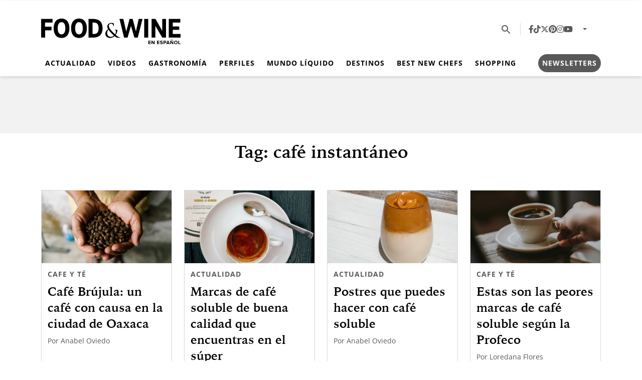

--- FILE ---
content_type: text/css
request_url: https://foodandwineespanol.com/wp-content/cache/autoptimize/css/autoptimize_single_2e508d75616f0f2e8b8e55329e4539a0.css?ver=250724032548
body_size: 83115
content:
@charset "UTF-8";:root{--nav-bg:transparent;--nav-color:#000;--big-title-size:clamp(2rem,3.7vw + 1.3rem,4.5rem);--big-title-size2:clamp(2rem,3.4vw + 1.3rem,4.5rem);--font-family-base:"Bitstream Iowan Old Style BT",Palatino,serif;--font-family-secondary:"Open Sans","Trebuchet MS",sans-serif;--font-family-tertiary:"Sharp Sans Bold",sans-serif;--font-family-fourth:"Sharp Sans Extrabold",sans-serif;--font-family-bold:"Bitstream Iowan Old Style Bold BT",Palatino,serif;--nav-font-family:"Open Sans","Trebuchet MS",sans-serif;--nav-font-weight:700;--category-font-family:"Open Sans","Trebuchet MS",sans-serif;--category-font-weight:700;--headings-font-family:"Bitstream Iowan Old Style Bold BT",Palatino,serif;--headings-font-weight:700;--headings-color:#000;--section-title-font-family:"Bitstream Iowan Old Style Bold BT",Palatino,serif;--section-title-font-weight:700;--section-title-color:#000;--section-title-font-size:clamp(1.75rem,0.7vw + 1.6rem,2.25rem);--entry-font-family:"Bitstream Iowan Old Style BT",Palatino,serif;--excerpt-font-family:"Open Sans","Trebuchet MS",sans-serif;--excerpt-font-weight:400;--article-item-title-font-family:"Bitstream Iowan Old Style Bold BT",Palatino,serif;--article-item-title-font-weight:700;--single-title-font-family:"Bitstream Iowan Old Style Bold BT",Palatino,serif;--single-title-font-weight:700;--single-title-color:rgba(0,0,0,.95);--single-elements-color:#e71f3d;--page-title-font-size:clamp(2rem,1.4vw + 1.7rem,3rem);--page-title-font-family:"Bitstream Iowan Old Style Bold BT",Palatino,serif;--page-title-font-weight:700;--page-title-color:rgba(0,0,0,.95);--single-title-font-size:clamp(2rem,1.4vw + 1.7rem,3rem);--excerpt-font-size:1rem;--excerpt-color:rgba(0,0,0,.95);--entry-color:rgba(0,0,0,.95);--footer-nav-font-size:clamp(0.625rem,0.2vw + 0.6rem,0.75rem);--footer-background:rgba(0,0,0,.05);--footer-color:#000;--entry-font-size:1.125rem;--article-item-title-font-size:clamp(1.25rem,0.2vw + 1.2rem,1.375rem);--section-padding:3rem 0;--section-margin:1rem 0;--social-icons-font-size:1rem;--social-icons-justify-content:space-evenly;--social-icons-gap:1rem;--sticky-header-margin:5.3125rem;--wrapper-margin-top:0;--header-background:#fff;--header-padding-x:0;--header-padding-y:.5rem;--borders-color:#221f20;--widgets-dark-color:#f0efed;--social-icons-color:#000;--font-family-nav:"Open Sans","Trebuchet MS",sans-serif;--font-family-nav-weight:700;--font-family-category:"Open Sans","Trebuchet MS",sans-serif;--font-family-category-weight:700;--font-family-headings:"Bitstream Iowan Old Style Bold BT",Palatino,serif;--font-family-headings-weight:700;--color-headings:#000;--font-family-section-title:"Bitstream Iowan Old Style Bold BT",Palatino,serif;--font-family-section-title-weight:700;--color-section-headings:#000;--font-family-text:"Bitstream Iowan Old Style BT",Palatino,serif;--font-family-excerpt:"Open Sans","Trebuchet MS",sans-serif;--font-family-excerpt-weight:400;--font-family-article-title:"Bitstream Iowan Old Style Bold BT",Palatino,serif;--font-family-article-title-weight:700;--font-family-single-title:"Bitstream Iowan Old Style Bold BT",Palatino,serif;--font-familiy-ads-text:"Open Sans","Trebuchet MS",sans-serif;--page-title-size:clamp(3rem,9.4vw + 1.1rem,7rem);--article-title-size:clamp(1.625rem,1.3vw + 1.4rem,2.25rem);--article-excerpt-size:clamp(1rem,0.4vw + 0.9rem,1.3rem);--color-excerpt:rgba(0,0,0,.95);--color-entry-txt:rgba(0,0,0,.95);--footer-nav-color:#000;--footer-nav-size:clamp(0.8875rem,0.7vw + 0.6rem,1.0625rem);--footer-bg:rgba(0,0,0,.05);--section-title-size:1.25rem;--font-size-txt:1rem;--sections-margins:1rem 0;--background-article:transparent;--social-icons-fsize:1rem;--social-icons-justify:space-evenly;--bs-tertiary:#000;--bs-blue:#0d6efd;--bs-indigo:#6610f2;--bs-purple:#6f42c1;--bs-pink:#d63384;--bs-red:#dc3545;--bs-orange:#fd7e14;--bs-yellow:#ffc107;--bs-green:#198754;--bs-teal:#20c997;--bs-cyan:#0dcaf0;--bs-black:#000;--bs-white:#fff;--bs-gray:#6c757d;--bs-gray-dark:#343a40;--bs-gray-100:#f1f1f1;--bs-gray-200:#e9ecef;--bs-gray-300:#dee2e6;--bs-gray-400:#ced4da;--bs-gray-500:#adb5bd;--bs-gray-600:#6c757d;--bs-gray-700:#495057;--bs-gray-800:#343a40;--bs-gray-900:#212529;--bs-primary:rgba(0,0,0,.95);--bs-secondary:#595959;--bs-success:#198754;--bs-info:#0dcaf0;--bs-warning:#ffc107;--bs-danger:#dc3545;--bs-light:#f1f1f1;--bs-dark:#212529;--bs-primary-rgb:0,0,0;--bs-secondary-rgb:89,89,89;--bs-success-rgb:25,135,84;--bs-info-rgb:13,202,240;--bs-warning-rgb:255,193,7;--bs-danger-rgb:220,53,69;--bs-light-rgb:241,241,241;--bs-dark-rgb:33,37,41;--bs-white-rgb:255,255,255;--bs-black-rgb:0,0,0;--bs-body-color-rgb:0,0,0;--bs-body-bg-rgb:255,255,255;--bs-font-sans-serif:system-ui,-apple-system,"Segoe UI",Roboto,"Helvetica Neue",Arial,"Noto Sans","Liberation Sans",sans-serif;--bs-font-monospace:SFMono-Regular,Menlo,Monaco,Consolas,"Liberation Mono","Courier New",monospace;--bs-gradient:linear-gradient(180deg,hsla(0,0%,100%,.15),hsla(0,0%,100%,0));--bs-body-font-family:Bitstream Iowan Old Style BT,Palatino,serif;--bs-body-font-size:1rem;--bs-body-font-weight:300;--bs-body-line-height:1.5;--bs-body-color:#000;--bs-body-bg:#fff;--bs-border-width:1px;--bs-border-style:solid;--bs-border-color:#dee2e6;--bs-border-color-translucent:rgba(0,0,0,.175);--bs-border-radius:.375rem;--bs-border-radius-sm:.25rem;--bs-border-radius-lg:.5rem;--bs-border-radius-xl:1rem;--bs-border-radius-2xl:2rem;--bs-border-radius-pill:50rem;--bs-link-color:rgba(0,0,0,.95);--bs-link-hover-color:rgba(0,0,0,.96);--bs-code-color:#d63384;--bs-highlight-bg:#fff3cd}*,:after,:before{-webkit-box-sizing:border-box;box-sizing:border-box}@media (prefers-reduced-motion:no-preference){:root{scroll-behavior:smooth}}body{-webkit-text-size-adjust:100%;-webkit-tap-highlight-color:rgba(0,0,0,0);background-color:var(--bs-body-bg);color:var(--bs-body-color);font-family:var(--bs-body-font-family);font-size:var(--bs-body-font-size);font-weight:var(--bs-body-font-weight);line-height:var(--bs-body-line-height);margin:0;text-align:var(--bs-body-text-align)}hr{border:0;border-top:1px solid;color:inherit;margin:1rem 0;opacity:.25}.h1,.h2,.h3,.h4,.h5,.h6,h1,h2,h3,h4,h5,h6{color:#000;font-family:Bitstream Iowan Old Style Bold BT,Palatino,serif;font-weight:700;line-height:1.2;margin-bottom:.5rem;margin-top:0}.h1,h1{font-size:calc(1.375rem + 1.5vw)}@media (min-width:1200px){.h1,h1{font-size:2.5rem}}.h2,h2{font-size:calc(1.325rem + .9vw)}@media (min-width:1200px){.h2,h2{font-size:2rem}}.h3,h3{font-size:calc(1.3rem + .6vw)}@media (min-width:1200px){.h3,h3{font-size:1.75rem}}.h4,h4{font-size:calc(1.275rem + .3vw)}@media (min-width:1200px){.h4,h4{font-size:1.5rem}}.h5,h5{font-size:1.25rem}.h6,h6{font-size:1rem}p{margin-bottom:1rem;margin-top:0}abbr[title]{cursor:help;-webkit-text-decoration:underline dotted;text-decoration:underline dotted;-webkit-text-decoration-skip-ink:none;text-decoration-skip-ink:none}address{font-style:normal;line-height:inherit;margin-bottom:1rem}ol,ul{padding-left:2rem}dl,ol,ul{margin-bottom:1rem;margin-top:0}ol ol,ol ul,ul ol,ul ul{margin-bottom:0}dt{font-weight:700}dd{margin-bottom:.5rem;margin-left:0}blockquote{margin:0 0 1rem}b,strong{font-weight:bolder}.small,small{font-size:.875em}.mark,mark{background-color:var(--bs-highlight-bg);padding:.1875em}sub,sup{font-size:.75em;line-height:0;position:relative;vertical-align:baseline}sub{bottom:-.25em}sup{top:-.5em}a{color:var(--bs-link-color);text-decoration:none}a:hover{color:var(--bs-link-hover-color)}a:not([href]):not([class]),a:not([href]):not([class]):hover{color:inherit;text-decoration:none}code,kbd,pre,samp{font-family:var(--bs-font-monospace);font-size:1em}pre{display:block;font-size:.875em;margin-bottom:1rem;margin-top:0;overflow:auto}pre code{color:inherit;font-size:inherit;word-break:normal}code{word-wrap:break-word;color:var(--bs-code-color);font-size:.875em}a>code{color:inherit}kbd{background-color:var(--bs-body-color);border-radius:.25rem;color:var(--bs-body-bg);font-size:.875em;padding:.1875rem .375rem}kbd kbd{font-size:1em;padding:0}figure{margin:0 0 1rem}img,svg{vertical-align:middle}table{border-collapse:collapse;caption-side:bottom}caption{color:#6c757d;padding-bottom:.5rem;padding-top:.5rem;text-align:left}th{text-align:inherit;text-align:-webkit-match-parent}tbody,td,tfoot,th,thead,tr{border:0 solid;border-color:inherit}label{display:inline-block}button{border-radius:0}button:focus:not(:focus-visible){outline:0}button,input,optgroup,select,textarea{font-family:inherit;font-size:inherit;line-height:inherit;margin:0}button,select{text-transform:none}[role=button]{cursor:pointer}select{word-wrap:normal}select:disabled{opacity:1}[list]:not([type=date]):not([type=datetime-local]):not([type=month]):not([type=week]):not([type=time])::-webkit-calendar-picker-indicator{display:none!important}[type=button],[type=reset],[type=submit],button{-webkit-appearance:button}[type=button]:not(:disabled),[type=reset]:not(:disabled),[type=submit]:not(:disabled),button:not(:disabled){cursor:pointer}::-moz-focus-inner{border-style:none;padding:0}textarea{resize:vertical}fieldset{border:0;margin:0;min-width:0;padding:0}legend{float:left;font-size:calc(1.275rem + .3vw);line-height:inherit;margin-bottom:.5rem;padding:0;width:100%}@media (min-width:1200px){legend{font-size:1.5rem}}legend+*{clear:left}::-webkit-datetime-edit-day-field,::-webkit-datetime-edit-fields-wrapper,::-webkit-datetime-edit-hour-field,::-webkit-datetime-edit-minute,::-webkit-datetime-edit-month-field,::-webkit-datetime-edit-text,::-webkit-datetime-edit-year-field{padding:0}::-webkit-inner-spin-button{height:auto}[type=search]{-webkit-appearance:textfield;outline-offset:-2px}::-webkit-search-decoration{-webkit-appearance:none}::-webkit-color-swatch-wrapper{padding:0}::-webkit-file-upload-button{-webkit-appearance:button;font:inherit}::file-selector-button{-webkit-appearance:button;font:inherit}output{display:inline-block}iframe{border:0}summary{cursor:pointer;display:list-item}progress{vertical-align:baseline}[hidden]{display:none!important}.lead{font-size:1.25rem;font-weight:300}.display-1{font-size:calc(1.625rem + 4.5vw);font-weight:300;line-height:1.2}@media (min-width:1200px){.display-1{font-size:5rem}}.display-2{font-size:calc(1.575rem + 3.9vw);font-weight:300;line-height:1.2}@media (min-width:1200px){.display-2{font-size:4.5rem}}.display-3{font-size:calc(1.525rem + 3.3vw);font-weight:300;line-height:1.2}@media (min-width:1200px){.display-3{font-size:4rem}}.display-4{font-size:calc(1.475rem + 2.7vw);font-weight:300;line-height:1.2}@media (min-width:1200px){.display-4{font-size:3.5rem}}.display-5{font-size:calc(1.425rem + 2.1vw);font-weight:300;line-height:1.2}@media (min-width:1200px){.display-5{font-size:3rem}}.display-6{font-size:calc(1.375rem + 1.5vw);font-weight:300;line-height:1.2}@media (min-width:1200px){.display-6{font-size:2.5rem}}.list-inline,.list-unstyled{list-style:none;padding-left:0}.list-inline-item{display:inline-block}.list-inline-item:not(:last-child){margin-right:.5rem}.initialism{font-size:.875em;text-transform:uppercase}.blockquote{font-size:1.25rem;margin-bottom:1rem}.blockquote>:last-child{margin-bottom:0}.blockquote-footer{color:#6c757d;font-size:.875em;margin-bottom:1rem;margin-top:-1rem}.blockquote-footer:before{content:"— "}.img-fluid,.img-thumbnail{height:auto;max-width:100%}.img-thumbnail{background-color:#fff;border:1px solid var(--bs-border-color);border-radius:.375rem;padding:.25rem}.figure{display:inline-block}.figure-img{line-height:1;margin-bottom:.5rem}.figure-caption{color:#6c757d;font-size:.875em}.container,.container-fluid,.container-lg,.container-md,.container-sm,.container-xl,.container-xxl{--bs-gutter-x:1.5rem;--bs-gutter-y:0;margin-left:auto;margin-right:auto;padding-left:calc(var(--bs-gutter-x)*.5);padding-right:calc(var(--bs-gutter-x)*.5);width:100%}@media (min-width:576px){.container,.container-sm{max-width:540px}}@media (min-width:768px){.container,.container-md,.container-sm{max-width:720px}}@media (min-width:992px){.container,.container-lg,.container-md,.container-sm{max-width:960px}}@media (min-width:1200px){.container,.container-lg,.container-md,.container-sm,.container-xl{max-width:1140px}}@media (min-width:1400px){.container,.container-lg,.container-md,.container-sm,.container-xl,.container-xxl{max-width:1320px}}.table,.wp-block-table table{--bs-table-color:var(--bs-body-color);--bs-table-bg:transparent;--bs-table-border-color:var(--bs-border-color);--bs-table-accent-bg:transparent;--bs-table-striped-color:var(--bs-body-color);--bs-table-striped-bg:rgba(0,0,0,.05);--bs-table-active-color:var(--bs-body-color);--bs-table-active-bg:rgba(0,0,0,.1);--bs-table-hover-color:var(--bs-body-color);--bs-table-hover-bg:rgba(0,0,0,.075);border-color:var(--bs-table-border-color);color:var(--bs-table-color);margin-bottom:1rem;vertical-align:top;width:100%}.table>:not(caption)>*>*,.wp-block-table table>:not(caption)>*>*{background-color:var(--bs-table-bg);border-bottom-width:1px;-webkit-box-shadow:inset 0 0 0 9999px var(--bs-table-accent-bg);box-shadow:inset 0 0 0 9999px var(--bs-table-accent-bg);padding:.5rem}.table>tbody,.wp-block-table table>tbody{vertical-align:inherit}.table>thead,.wp-block-table table>thead{vertical-align:bottom}.table-group-divider{border-top:2px solid}.caption-top{caption-side:top}.table-sm>:not(caption)>*>*{padding:.25rem}.table-bordered>:not(caption)>*{border-width:1px 0}.table-bordered>:not(caption)>*>*{border-width:0 1px}.table-borderless>:not(caption)>*>*{border-bottom-width:0}.table-borderless>:not(:first-child){border-top-width:0}.table-striped-columns>:not(caption)>tr>:nth-child(2n),.table-striped>tbody>tr:nth-of-type(odd)>*{--bs-table-accent-bg:var(--bs-table-striped-bg);color:var(--bs-table-striped-color)}.table-active{--bs-table-accent-bg:var(--bs-table-active-bg);color:var(--bs-table-active-color)}.table-hover>tbody>tr:hover>*{--bs-table-accent-bg:var(--bs-table-hover-bg);color:var(--bs-table-hover-color)}.table-primary{--bs-table-color:#000;--bs-table-bg:hsla(0,0%,82%,.99);--bs-table-border-color:hsla(0,0%,73%,.991);--bs-table-striped-bg:hsla(0,0%,77%,.991);--bs-table-striped-color:#000;--bs-table-active-bg:hsla(0,0%,73%,.991);--bs-table-active-color:#000;--bs-table-hover-bg:hsla(0,0%,75%,.991);--bs-table-hover-color:#000}.table-primary,.table-secondary{border-color:var(--bs-table-border-color);color:var(--bs-table-color)}.table-secondary{--bs-table-color:#000;--bs-table-bg:#dedede;--bs-table-border-color:#c8c8c8;--bs-table-striped-bg:#d3d3d3;--bs-table-striped-color:#000;--bs-table-active-bg:#c8c8c8;--bs-table-active-color:#000;--bs-table-hover-bg:#cdcdcd;--bs-table-hover-color:#000}.table-success{--bs-table-color:#000;--bs-table-bg:#d1e7dd;--bs-table-border-color:#bcd0c7;--bs-table-striped-bg:#c7dbd2;--bs-table-striped-color:#000;--bs-table-active-bg:#bcd0c7;--bs-table-active-color:#000;--bs-table-hover-bg:#c1d6cc;--bs-table-hover-color:#000}.table-info,.table-success{border-color:var(--bs-table-border-color);color:var(--bs-table-color)}.table-info{--bs-table-color:#000;--bs-table-bg:#cff4fc;--bs-table-border-color:#badce3;--bs-table-striped-bg:#c5e8ef;--bs-table-striped-color:#000;--bs-table-active-bg:#badce3;--bs-table-active-color:#000;--bs-table-hover-bg:#bfe2e9;--bs-table-hover-color:#000}.table-warning{--bs-table-color:#000;--bs-table-bg:#fff3cd;--bs-table-border-color:#e6dbb9;--bs-table-striped-bg:#f2e7c3;--bs-table-striped-color:#000;--bs-table-active-bg:#e6dbb9;--bs-table-active-color:#000;--bs-table-hover-bg:#ece1be;--bs-table-hover-color:#000}.table-danger,.table-warning{border-color:var(--bs-table-border-color);color:var(--bs-table-color)}.table-danger{--bs-table-color:#000;--bs-table-bg:#f8d7da;--bs-table-border-color:#dfc2c4;--bs-table-striped-bg:#eccccf;--bs-table-striped-color:#000;--bs-table-active-bg:#dfc2c4;--bs-table-active-color:#000;--bs-table-hover-bg:#e5c7ca;--bs-table-hover-color:#000}.table-light{--bs-table-color:#000;--bs-table-bg:#f1f1f1;--bs-table-border-color:#d9d9d9;--bs-table-striped-bg:#e5e5e5;--bs-table-striped-color:#000;--bs-table-active-bg:#d9d9d9;--bs-table-active-color:#000;--bs-table-hover-bg:#dfdfdf;--bs-table-hover-color:#000}.table-dark,.table-light{border-color:var(--bs-table-border-color);color:var(--bs-table-color)}.table-dark{--bs-table-color:#fff;--bs-table-bg:#212529;--bs-table-border-color:#373b3e;--bs-table-striped-bg:#2c3034;--bs-table-striped-color:#fff;--bs-table-active-bg:#373b3e;--bs-table-active-color:#fff;--bs-table-hover-bg:#323539;--bs-table-hover-color:#fff}.table-responsive{-webkit-overflow-scrolling:touch;overflow-x:auto}@media (max-width:575.98px){.table-responsive-sm{-webkit-overflow-scrolling:touch;overflow-x:auto}}@media (max-width:767.98px){.table-responsive-md{-webkit-overflow-scrolling:touch;overflow-x:auto}}@media (max-width:991.98px){.table-responsive-lg{-webkit-overflow-scrolling:touch;overflow-x:auto}}@media (max-width:1199.98px){.table-responsive-xl{-webkit-overflow-scrolling:touch;overflow-x:auto}}@media (max-width:1399.98px){.table-responsive-xxl{-webkit-overflow-scrolling:touch;overflow-x:auto}}.form-label{margin-bottom:.5rem}.col-form-label{font-size:inherit;line-height:1.5;margin-bottom:0;padding-bottom:calc(.375rem + 1px);padding-top:calc(.375rem + 1px)}.col-form-label-lg{font-size:1.25rem;padding-bottom:calc(.5rem + 1px);padding-top:calc(.5rem + 1px)}.col-form-label-sm{font-size:.875rem;padding-bottom:calc(.25rem + 1px);padding-top:calc(.25rem + 1px)}.form-text{color:#6c757d;font-size:.875em;margin-top:.25rem}.form-control{-webkit-appearance:none;-moz-appearance:none;appearance:none;background-clip:padding-box;background-color:#fff;border:1px solid #ced4da;border-radius:.375rem;color:#000;display:block;font-size:1rem;font-weight:300;line-height:1.5;padding:.375rem .75rem;-webkit-transition:border-color .15s ease-in-out,-webkit-box-shadow .15s ease-in-out;transition:border-color .15s ease-in-out,-webkit-box-shadow .15s ease-in-out;transition:border-color .15s ease-in-out,box-shadow .15s ease-in-out;transition:border-color .15s ease-in-out,box-shadow .15s ease-in-out,-webkit-box-shadow .15s ease-in-out;width:100%}@media (prefers-reduced-motion:reduce){.form-control{-webkit-transition:none;transition:none}}.form-control[type=file]{overflow:hidden}.form-control[type=file]:not(:disabled):not([readonly]){cursor:pointer}.form-control:focus{background-color:#fff;border-color:hsla(0,0%,53%,.975);-webkit-box-shadow:0 0 0 .25rem rgba(0,0,0,.25);box-shadow:0 0 0 .25rem rgba(0,0,0,.25);color:#000;outline:0}.form-control::-webkit-date-and-time-value{height:1.5em}.form-control::-webkit-input-placeholder{color:#6c757d;opacity:1}.form-control::-moz-placeholder{color:#6c757d;opacity:1}.form-control:-ms-input-placeholder{color:#6c757d;opacity:1}.form-control::-ms-input-placeholder{color:#6c757d;opacity:1}.form-control::placeholder{color:#6c757d;opacity:1}.form-control:disabled{background-color:#e9ecef;opacity:1}.form-control::-webkit-file-upload-button{-webkit-margin-end:.75rem;background-color:#e9ecef;border:0 solid;border-color:inherit;border-inline-end-width:1px;border-radius:0;color:#000;margin:-.375rem -.75rem;margin-inline-end:.75rem;padding:.375rem .75rem;pointer-events:none;-webkit-transition:color .15s ease-in-out,background-color .15s ease-in-out,border-color .15s ease-in-out,-webkit-box-shadow .15s ease-in-out;transition:color .15s ease-in-out,background-color .15s ease-in-out,border-color .15s ease-in-out,-webkit-box-shadow .15s ease-in-out;transition:color .15s ease-in-out,background-color .15s ease-in-out,border-color .15s ease-in-out,box-shadow .15s ease-in-out;transition:color .15s ease-in-out,background-color .15s ease-in-out,border-color .15s ease-in-out,box-shadow .15s ease-in-out,-webkit-box-shadow .15s ease-in-out}.form-control::file-selector-button{-webkit-margin-end:.75rem;background-color:#e9ecef;border:0 solid;border-color:inherit;border-inline-end-width:1px;border-radius:0;color:#000;margin:-.375rem -.75rem;margin-inline-end:.75rem;padding:.375rem .75rem;pointer-events:none;-webkit-transition:color .15s ease-in-out,background-color .15s ease-in-out,border-color .15s ease-in-out,-webkit-box-shadow .15s ease-in-out;transition:color .15s ease-in-out,background-color .15s ease-in-out,border-color .15s ease-in-out,-webkit-box-shadow .15s ease-in-out;transition:color .15s ease-in-out,background-color .15s ease-in-out,border-color .15s ease-in-out,box-shadow .15s ease-in-out;transition:color .15s ease-in-out,background-color .15s ease-in-out,border-color .15s ease-in-out,box-shadow .15s ease-in-out,-webkit-box-shadow .15s ease-in-out}@media (prefers-reduced-motion:reduce){.form-control::-webkit-file-upload-button{-webkit-transition:none;transition:none}.form-control::file-selector-button{-webkit-transition:none;transition:none}}.form-control:hover:not(:disabled):not([readonly])::-webkit-file-upload-button{background-color:#dde0e3}.form-control:hover:not(:disabled):not([readonly])::file-selector-button{background-color:#dde0e3}.form-control-plaintext{background-color:transparent;border:solid transparent;border-width:1px 0;color:#000;display:block;line-height:1.5;margin-bottom:0;padding:.375rem 0;width:100%}.form-control-plaintext:focus{outline:0}.form-control-plaintext.form-control-lg,.form-control-plaintext.form-control-sm{padding-left:0;padding-right:0}.form-control-sm{border-radius:.25rem;font-size:.875rem;min-height:calc(1.5em + .5rem + 2px);padding:.25rem .5rem}.form-control-sm::-webkit-file-upload-button{-webkit-margin-end:.5rem;margin:-.25rem -.5rem;margin-inline-end:.5rem;padding:.25rem .5rem}.form-control-sm::file-selector-button{-webkit-margin-end:.5rem;margin:-.25rem -.5rem;margin-inline-end:.5rem;padding:.25rem .5rem}.form-control-lg{border-radius:.5rem;font-size:1.25rem;min-height:calc(1.5em + 1rem + 2px);padding:.5rem 1rem}.form-control-lg::-webkit-file-upload-button{-webkit-margin-end:1rem;margin:-.5rem -1rem;margin-inline-end:1rem;padding:.5rem 1rem}.form-control-lg::file-selector-button{-webkit-margin-end:1rem;margin:-.5rem -1rem;margin-inline-end:1rem;padding:.5rem 1rem}textarea.form-control{min-height:calc(1.5em + .75rem + 2px)}textarea.form-control-sm{min-height:calc(1.5em + .5rem + 2px)}textarea.form-control-lg{min-height:calc(1.5em + 1rem + 2px)}.form-control-color{height:calc(1.5em + .75rem + 2px);padding:.375rem;width:3rem}.form-control-color:not(:disabled):not([readonly]){cursor:pointer}.form-control-color::-moz-color-swatch{border:0!important;border-radius:.375rem}.form-control-color::-webkit-color-swatch{border-radius:.375rem}.form-control-color.form-control-sm{height:calc(1.5em + .5rem + 2px)}.form-control-color.form-control-lg{height:calc(1.5em + 1rem + 2px)}.form-select{-moz-padding-start:calc(.75rem - 3px);-webkit-appearance:none;-moz-appearance:none;appearance:none;background-color:#fff;background-image:url("data:image/svg+xml;charset=utf-8,%3Csvg xmlns='http://www.w3.org/2000/svg' viewBox='0 0 16 16'%3E%3Cpath fill='none' stroke='%23343a40' stroke-linecap='round' stroke-linejoin='round' stroke-width='2' d='m2 5 6 6 6-6'/%3E%3C/svg%3E");background-position:right .75rem center;background-repeat:no-repeat;background-size:16px 12px;border:1px solid #ced4da;border-radius:.375rem;color:#000;display:block;font-size:1rem;font-weight:300;line-height:1.5;padding:.375rem 2.25rem .375rem .75rem;-webkit-transition:border-color .15s ease-in-out,-webkit-box-shadow .15s ease-in-out;transition:border-color .15s ease-in-out,-webkit-box-shadow .15s ease-in-out;transition:border-color .15s ease-in-out,box-shadow .15s ease-in-out;transition:border-color .15s ease-in-out,box-shadow .15s ease-in-out,-webkit-box-shadow .15s ease-in-out;width:100%}@media (prefers-reduced-motion:reduce){.form-select{-webkit-transition:none;transition:none}}.form-select:focus{border-color:hsla(0,0%,53%,.975);-webkit-box-shadow:0 0 0 .25rem rgba(0,0,0,.25);box-shadow:0 0 0 .25rem rgba(0,0,0,.25);outline:0}.form-select[multiple],.form-select[size]:not([size="1"]){background-image:none;padding-right:.75rem}.form-select:disabled{background-color:#e9ecef}.form-select:-moz-focusring{color:transparent;text-shadow:0 0 0 #000}.form-select-sm{border-radius:.25rem;font-size:.875rem;padding-bottom:.25rem;padding-left:.5rem;padding-top:.25rem}.form-select-lg{border-radius:.5rem;font-size:1.25rem;padding-bottom:.5rem;padding-left:1rem;padding-top:.5rem}.form-check{display:block;margin-bottom:.125rem;min-height:1.5rem;padding-left:1.5em}.form-check .form-check-input{float:left;margin-left:-1.5em}.form-check-reverse{padding-left:0;padding-right:1.5em;text-align:right}.form-check-reverse .form-check-input{float:right;margin-left:0;margin-right:-1.5em}.form-check-input{-webkit-appearance:none;-moz-appearance:none;appearance:none;background-color:#fff;background-position:50%;background-repeat:no-repeat;background-size:contain;border:1px solid rgba(0,0,0,.25);height:1em;margin-top:.25em;-webkit-print-color-adjust:exact;print-color-adjust:exact;vertical-align:top;width:1em}.form-check-input[type=checkbox]{border-radius:.25em}.form-check-input[type=radio]{border-radius:50%}.form-check-input:active{-webkit-filter:brightness(90%);filter:brightness(90%)}.form-check-input:focus{border-color:hsla(0,0%,53%,.975);-webkit-box-shadow:0 0 0 .25rem rgba(0,0,0,.25);box-shadow:0 0 0 .25rem rgba(0,0,0,.25);outline:0}.form-check-input:checked{background-color:rgba(0,0,0,.95);border-color:rgba(0,0,0,.95)}.form-check-input:checked[type=checkbox]{background-image:url("data:image/svg+xml;charset=utf-8,%3Csvg xmlns='http://www.w3.org/2000/svg' viewBox='0 0 20 20'%3E%3Cpath fill='none' stroke='%23fff' stroke-linecap='round' stroke-linejoin='round' stroke-width='3' d='m6 10 3 3 6-6'/%3E%3C/svg%3E")}.form-check-input:checked[type=radio]{background-image:url("data:image/svg+xml;charset=utf-8,%3Csvg xmlns='http://www.w3.org/2000/svg' viewBox='-4 -4 8 8'%3E%3Ccircle r='2' fill='%23fff'/%3E%3C/svg%3E")}.form-check-input[type=checkbox]:indeterminate{background-color:rgba(0,0,0,.95);background-image:url("data:image/svg+xml;charset=utf-8,%3Csvg xmlns='http://www.w3.org/2000/svg' viewBox='0 0 20 20'%3E%3Cpath fill='none' stroke='%23fff' stroke-linecap='round' stroke-linejoin='round' stroke-width='3' d='M6 10h8'/%3E%3C/svg%3E");border-color:rgba(0,0,0,.95)}.form-check-input:disabled{-webkit-filter:none;filter:none;opacity:.5;pointer-events:none}.form-check-input:disabled~.form-check-label,.form-check-input[disabled]~.form-check-label{cursor:default;opacity:.5}.form-switch{padding-left:2.5em}.form-switch .form-check-input{background-image:url("data:image/svg+xml;charset=utf-8,%3Csvg xmlns='http://www.w3.org/2000/svg' viewBox='-4 -4 8 8'%3E%3Ccircle r='3' fill='rgba(0, 0, 0, 0.25)'/%3E%3C/svg%3E");background-position:0;border-radius:2em;margin-left:-2.5em;-webkit-transition:background-position .15s ease-in-out;transition:background-position .15s ease-in-out;width:2em}@media (prefers-reduced-motion:reduce){.form-switch .form-check-input{-webkit-transition:none;transition:none}}.form-switch .form-check-input:focus{background-image:url("data:image/svg+xml;charset=utf-8,%3Csvg xmlns='http://www.w3.org/2000/svg' viewBox='-4 -4 8 8'%3E%3Ccircle r='3' fill='rgba(134, 134, 134, 0.975)'/%3E%3C/svg%3E")}.form-switch .form-check-input:checked{background-image:url("data:image/svg+xml;charset=utf-8,%3Csvg xmlns='http://www.w3.org/2000/svg' viewBox='-4 -4 8 8'%3E%3Ccircle r='3' fill='%23fff'/%3E%3C/svg%3E");background-position:100%}.form-switch.form-check-reverse{padding-left:0;padding-right:2.5em}.form-switch.form-check-reverse .form-check-input{margin-left:0;margin-right:-2.5em}.form-check-inline{display:inline-block;margin-right:1rem}.btn-check{clip:rect(0,0,0,0);pointer-events:none;position:absolute}.btn-check:disabled+.btn,.btn-check[disabled]+.btn,.wp-block-button .btn-check:disabled+.wp-block-button__link,.wp-block-button .btn-check[disabled]+.wp-block-button__link{-webkit-filter:none;filter:none;opacity:.65;pointer-events:none}.form-range{-webkit-appearance:none;-moz-appearance:none;appearance:none;background-color:transparent;height:1.5rem;padding:0;width:100%}.form-range:focus{outline:0}.form-range:focus::-webkit-slider-thumb{-webkit-box-shadow:0 0 0 1px #fff,0 0 0 .25rem rgba(0,0,0,.25);box-shadow:0 0 0 1px #fff,0 0 0 .25rem rgba(0,0,0,.25)}.form-range:focus::-moz-range-thumb{box-shadow:0 0 0 1px #fff,0 0 0 .25rem rgba(0,0,0,.25)}.form-range::-moz-focus-outer{border:0}.form-range::-webkit-slider-thumb{-webkit-appearance:none;appearance:none;background-color:rgba(0,0,0,.95);border:0;border-radius:1rem;height:1rem;margin-top:-.25rem;-webkit-transition:background-color .15s ease-in-out,border-color .15s ease-in-out,-webkit-box-shadow .15s ease-in-out;transition:background-color .15s ease-in-out,border-color .15s ease-in-out,-webkit-box-shadow .15s ease-in-out;transition:background-color .15s ease-in-out,border-color .15s ease-in-out,box-shadow .15s ease-in-out;transition:background-color .15s ease-in-out,border-color .15s ease-in-out,box-shadow .15s ease-in-out,-webkit-box-shadow .15s ease-in-out;width:1rem}@media (prefers-reduced-motion:reduce){.form-range::-webkit-slider-thumb{-webkit-transition:none;transition:none}}.form-range::-webkit-slider-thumb:active{background-color:hsla(0,0%,72%,.985)}.form-range::-webkit-slider-runnable-track{background-color:#dee2e6;border-color:transparent;border-radius:1rem;color:transparent;cursor:pointer;height:.5rem;width:100%}.form-range::-moz-range-thumb{-moz-appearance:none;appearance:none;background-color:rgba(0,0,0,.95);border:0;border-radius:1rem;height:1rem;-moz-transition:background-color .15s ease-in-out,border-color .15s ease-in-out,box-shadow .15s ease-in-out;transition:background-color .15s ease-in-out,border-color .15s ease-in-out,box-shadow .15s ease-in-out;width:1rem}@media (prefers-reduced-motion:reduce){.form-range::-moz-range-thumb{-moz-transition:none;transition:none}}.form-range::-moz-range-thumb:active{background-color:hsla(0,0%,72%,.985)}.form-range::-moz-range-track{background-color:#dee2e6;border-color:transparent;border-radius:1rem;color:transparent;cursor:pointer;height:.5rem;width:100%}.form-range:disabled{pointer-events:none}.form-range:disabled::-webkit-slider-thumb{background-color:#adb5bd}.form-range:disabled::-moz-range-thumb{background-color:#adb5bd}.form-floating{position:relative}.form-floating>.form-control,.form-floating>.form-control-plaintext,.form-floating>.form-select{height:calc(3.5rem + 2px);line-height:1.25}.form-floating>label{border:1px solid transparent;height:100%;left:0;overflow:hidden;padding:1rem .75rem;pointer-events:none;position:absolute;text-align:start;text-overflow:ellipsis;top:0;-webkit-transform-origin:0 0;transform-origin:0 0;-webkit-transition:opacity .1s ease-in-out,-webkit-transform .1s ease-in-out;transition:opacity .1s ease-in-out,-webkit-transform .1s ease-in-out;transition:opacity .1s ease-in-out,transform .1s ease-in-out;transition:opacity .1s ease-in-out,transform .1s ease-in-out,-webkit-transform .1s ease-in-out;white-space:nowrap;width:100%}@media (prefers-reduced-motion:reduce){.form-floating>label{-webkit-transition:none;transition:none}}.form-floating>.form-control,.form-floating>.form-control-plaintext{padding:1rem .75rem}.form-floating>.form-control-plaintext::-webkit-input-placeholder,.form-floating>.form-control::-webkit-input-placeholder{color:transparent}.form-floating>.form-control-plaintext::-moz-placeholder,.form-floating>.form-control::-moz-placeholder{color:transparent}.form-floating>.form-control-plaintext:-ms-input-placeholder,.form-floating>.form-control:-ms-input-placeholder{color:transparent}.form-floating>.form-control-plaintext::-ms-input-placeholder,.form-floating>.form-control::-ms-input-placeholder{color:transparent}.form-floating>.form-control-plaintext::placeholder,.form-floating>.form-control::placeholder{color:transparent}.form-floating>.form-control-plaintext:not(:-moz-placeholder-shown),.form-floating>.form-control:not(:-moz-placeholder-shown){padding-bottom:.625rem;padding-top:1.625rem}.form-floating>.form-control-plaintext:not(:-ms-input-placeholder),.form-floating>.form-control:not(:-ms-input-placeholder){padding-bottom:.625rem;padding-top:1.625rem}.form-floating>.form-control-plaintext:focus,.form-floating>.form-control-plaintext:not(:placeholder-shown),.form-floating>.form-control:focus,.form-floating>.form-control:not(:placeholder-shown){padding-bottom:.625rem;padding-top:1.625rem}.form-floating>.form-control-plaintext:-webkit-autofill,.form-floating>.form-control:-webkit-autofill{padding-bottom:.625rem;padding-top:1.625rem}.form-floating>.form-select{padding-bottom:.625rem;padding-top:1.625rem}.form-floating>.form-control:not(:-moz-placeholder-shown)~label{opacity:.65;transform:scale(.85) translateY(-.5rem) translateX(.15rem)}.form-floating>.form-control:not(:-ms-input-placeholder)~label{opacity:.65;transform:scale(.85) translateY(-.5rem) translateX(.15rem)}.form-floating>.form-control-plaintext~label,.form-floating>.form-control:focus~label,.form-floating>.form-control:not(:placeholder-shown)~label,.form-floating>.form-select~label{opacity:.65;-webkit-transform:scale(.85) translateY(-.5rem) translateX(.15rem);transform:scale(.85) translateY(-.5rem) translateX(.15rem)}.form-floating>.form-control:-webkit-autofill~label{opacity:.65;-webkit-transform:scale(.85) translateY(-.5rem) translateX(.15rem);transform:scale(.85) translateY(-.5rem) translateX(.15rem)}.form-floating>.form-control-plaintext~label{border-width:1px 0}.input-group{-webkit-box-align:stretch;-ms-flex-align:stretch;align-items:stretch;display:-webkit-box;display:-ms-flexbox;display:flex;-ms-flex-wrap:wrap;flex-wrap:wrap;position:relative;width:100%}.input-group>.form-control,.input-group>.form-floating,.input-group>.form-select{-webkit-box-flex:1;-ms-flex:1 1 auto;flex:1 1 auto;min-width:0;position:relative;width:1%}.input-group>.form-control:focus,.input-group>.form-floating:focus-within,.input-group>.form-select:focus{z-index:5}.input-group .btn,.input-group .wp-block-button .wp-block-button__link,.wp-block-button .input-group .wp-block-button__link{position:relative;z-index:2}.input-group .btn:focus,.input-group .wp-block-button .wp-block-button__link:focus,.wp-block-button .input-group .wp-block-button__link:focus{z-index:5}.input-group-text{-webkit-box-align:center;-ms-flex-align:center;align-items:center;background-color:#e9ecef;border:1px solid #ced4da;border-radius:.375rem;color:#000;display:-webkit-box;display:-ms-flexbox;display:flex;font-size:1rem;font-weight:300;line-height:1.5;padding:.375rem .75rem;text-align:center;white-space:nowrap}.input-group-lg>.btn,.input-group-lg>.form-control,.input-group-lg>.form-select,.input-group-lg>.input-group-text,.wp-block-button .input-group-lg>.wp-block-button__link{border-radius:.5rem;font-size:1.25rem;padding:.5rem 1rem}.input-group-sm>.btn,.input-group-sm>.form-control,.input-group-sm>.form-select,.input-group-sm>.input-group-text,.wp-block-button .input-group-sm>.wp-block-button__link{border-radius:.25rem;font-size:.875rem;padding:.25rem .5rem}.input-group-lg>.form-select,.input-group-sm>.form-select{padding-right:3rem}.input-group.has-validation>.dropdown-toggle:nth-last-child(n+4),.input-group.has-validation>.form-floating:nth-last-child(n+3)>.form-control,.input-group.has-validation>.form-floating:nth-last-child(n+3)>.form-select,.input-group.has-validation>:nth-last-child(n+3):not(.dropdown-toggle):not(.dropdown-menu):not(.form-floating),.input-group:not(.has-validation)>.dropdown-toggle:nth-last-child(n+3),.input-group:not(.has-validation)>.form-floating:not(:last-child)>.form-control,.input-group:not(.has-validation)>.form-floating:not(:last-child)>.form-select,.input-group:not(.has-validation)>:not(:last-child):not(.dropdown-toggle):not(.dropdown-menu):not(.form-floating){border-bottom-right-radius:0;border-top-right-radius:0}.input-group>:not(:first-child):not(.dropdown-menu):not(.valid-tooltip):not(.valid-feedback):not(.invalid-tooltip):not(.invalid-feedback){border-bottom-left-radius:0;border-top-left-radius:0;margin-left:-1px}.input-group>.form-floating:not(:first-child)>.form-control,.input-group>.form-floating:not(:first-child)>.form-select{border-bottom-left-radius:0;border-top-left-radius:0}.valid-feedback{color:#198754;display:none;font-size:.875em;margin-top:.25rem;width:100%}.valid-tooltip{background-color:rgba(25,135,84,.9);border-radius:.375rem;color:#fff;display:none;font-size:.875rem;margin-top:.1rem;max-width:100%;padding:.25rem .5rem;position:absolute;top:100%;z-index:5}.is-valid~.valid-feedback,.is-valid~.valid-tooltip,.was-validated :valid~.valid-feedback,.was-validated :valid~.valid-tooltip{display:block}.form-control.is-valid,.was-validated .form-control:valid{background-image:url("data:image/svg+xml;charset=utf-8,%3Csvg xmlns='http://www.w3.org/2000/svg' viewBox='0 0 8 8'%3E%3Cpath fill='%23198754' d='M2.3 6.73.6 4.53c-.4-1.04.46-1.4 1.1-.8l1.1 1.4 3.4-3.8c.6-.63 1.6-.27 1.2.7l-4 4.6c-.43.5-.8.4-1.1.1z'/%3E%3C/svg%3E");background-position:right calc(.375em + .1875rem) center;background-repeat:no-repeat;background-size:calc(.75em + .375rem) calc(.75em + .375rem);border-color:#198754;padding-right:calc(1.5em + .75rem)}.form-control.is-valid:focus,.was-validated .form-control:valid:focus{border-color:#198754;-webkit-box-shadow:0 0 0 .25rem rgba(25,135,84,.25);box-shadow:0 0 0 .25rem rgba(25,135,84,.25)}.was-validated textarea.form-control:valid,textarea.form-control.is-valid{background-position:top calc(.375em + .1875rem) right calc(.375em + .1875rem);padding-right:calc(1.5em + .75rem)}.form-select.is-valid,.was-validated .form-select:valid{border-color:#198754}.form-select.is-valid:not([multiple]):not([size]),.form-select.is-valid:not([multiple])[size="1"],.was-validated .form-select:valid:not([multiple]):not([size]),.was-validated .form-select:valid:not([multiple])[size="1"]{background-image:url("data:image/svg+xml;charset=utf-8,%3Csvg xmlns='http://www.w3.org/2000/svg' viewBox='0 0 16 16'%3E%3Cpath fill='none' stroke='%23343a40' stroke-linecap='round' stroke-linejoin='round' stroke-width='2' d='m2 5 6 6 6-6'/%3E%3C/svg%3E"),url("data:image/svg+xml;charset=utf-8,%3Csvg xmlns='http://www.w3.org/2000/svg' viewBox='0 0 8 8'%3E%3Cpath fill='%23198754' d='M2.3 6.73.6 4.53c-.4-1.04.46-1.4 1.1-.8l1.1 1.4 3.4-3.8c.6-.63 1.6-.27 1.2.7l-4 4.6c-.43.5-.8.4-1.1.1z'/%3E%3C/svg%3E");background-position:right .75rem center,center right 2.25rem;background-size:16px 12px,calc(.75em + .375rem) calc(.75em + .375rem);padding-right:4.125rem}.form-select.is-valid:focus,.was-validated .form-select:valid:focus{border-color:#198754;-webkit-box-shadow:0 0 0 .25rem rgba(25,135,84,.25);box-shadow:0 0 0 .25rem rgba(25,135,84,.25)}.form-control-color.is-valid,.was-validated .form-control-color:valid{width:calc(3.75rem + 1.5em)}.form-check-input.is-valid,.was-validated .form-check-input:valid{border-color:#198754}.form-check-input.is-valid:checked,.was-validated .form-check-input:valid:checked{background-color:#198754}.form-check-input.is-valid:focus,.was-validated .form-check-input:valid:focus{-webkit-box-shadow:0 0 0 .25rem rgba(25,135,84,.25);box-shadow:0 0 0 .25rem rgba(25,135,84,.25)}.form-check-input.is-valid~.form-check-label,.was-validated .form-check-input:valid~.form-check-label{color:#198754}.form-check-inline .form-check-input~.valid-feedback{margin-left:.5em}.input-group>.form-control:not(:focus).is-valid,.input-group>.form-floating:not(:focus-within).is-valid,.input-group>.form-select:not(:focus).is-valid,.was-validated .input-group>.form-control:not(:focus):valid,.was-validated .input-group>.form-floating:not(:focus-within):valid,.was-validated .input-group>.form-select:not(:focus):valid{z-index:3}.invalid-feedback{color:#dc3545;display:none;font-size:.875em;margin-top:.25rem;width:100%}.invalid-tooltip{background-color:rgba(220,53,69,.9);border-radius:.375rem;color:#fff;display:none;font-size:.875rem;margin-top:.1rem;max-width:100%;padding:.25rem .5rem;position:absolute;top:100%;z-index:5}.is-invalid~.invalid-feedback,.is-invalid~.invalid-tooltip,.was-validated :invalid~.invalid-feedback,.was-validated :invalid~.invalid-tooltip{display:block}.form-control.is-invalid,.was-validated .form-control:invalid{background-image:url("data:image/svg+xml;charset=utf-8,%3Csvg xmlns='http://www.w3.org/2000/svg' width='12' height='12' fill='none' stroke='%23dc3545'%3E%3Ccircle cx='6' cy='6' r='4.5'/%3E%3Cpath stroke-linejoin='round' d='M5.8 3.6h.4L6 6.5z'/%3E%3Ccircle cx='6' cy='8.2' r='.6' fill='%23dc3545' stroke='none'/%3E%3C/svg%3E");background-position:right calc(.375em + .1875rem) center;background-repeat:no-repeat;background-size:calc(.75em + .375rem) calc(.75em + .375rem);border-color:#dc3545;padding-right:calc(1.5em + .75rem)}.form-control.is-invalid:focus,.was-validated .form-control:invalid:focus{border-color:#dc3545;-webkit-box-shadow:0 0 0 .25rem rgba(220,53,69,.25);box-shadow:0 0 0 .25rem rgba(220,53,69,.25)}.was-validated textarea.form-control:invalid,textarea.form-control.is-invalid{background-position:top calc(.375em + .1875rem) right calc(.375em + .1875rem);padding-right:calc(1.5em + .75rem)}.form-select.is-invalid,.was-validated .form-select:invalid{border-color:#dc3545}.form-select.is-invalid:not([multiple]):not([size]),.form-select.is-invalid:not([multiple])[size="1"],.was-validated .form-select:invalid:not([multiple]):not([size]),.was-validated .form-select:invalid:not([multiple])[size="1"]{background-image:url("data:image/svg+xml;charset=utf-8,%3Csvg xmlns='http://www.w3.org/2000/svg' viewBox='0 0 16 16'%3E%3Cpath fill='none' stroke='%23343a40' stroke-linecap='round' stroke-linejoin='round' stroke-width='2' d='m2 5 6 6 6-6'/%3E%3C/svg%3E"),url("data:image/svg+xml;charset=utf-8,%3Csvg xmlns='http://www.w3.org/2000/svg' width='12' height='12' fill='none' stroke='%23dc3545'%3E%3Ccircle cx='6' cy='6' r='4.5'/%3E%3Cpath stroke-linejoin='round' d='M5.8 3.6h.4L6 6.5z'/%3E%3Ccircle cx='6' cy='8.2' r='.6' fill='%23dc3545' stroke='none'/%3E%3C/svg%3E");background-position:right .75rem center,center right 2.25rem;background-size:16px 12px,calc(.75em + .375rem) calc(.75em + .375rem);padding-right:4.125rem}.form-select.is-invalid:focus,.was-validated .form-select:invalid:focus{border-color:#dc3545;-webkit-box-shadow:0 0 0 .25rem rgba(220,53,69,.25);box-shadow:0 0 0 .25rem rgba(220,53,69,.25)}.form-control-color.is-invalid,.was-validated .form-control-color:invalid{width:calc(3.75rem + 1.5em)}.form-check-input.is-invalid,.was-validated .form-check-input:invalid{border-color:#dc3545}.form-check-input.is-invalid:checked,.was-validated .form-check-input:invalid:checked{background-color:#dc3545}.form-check-input.is-invalid:focus,.was-validated .form-check-input:invalid:focus{-webkit-box-shadow:0 0 0 .25rem rgba(220,53,69,.25);box-shadow:0 0 0 .25rem rgba(220,53,69,.25)}.form-check-input.is-invalid~.form-check-label,.was-validated .form-check-input:invalid~.form-check-label{color:#dc3545}.form-check-inline .form-check-input~.invalid-feedback{margin-left:.5em}.input-group>.form-control:not(:focus).is-invalid,.input-group>.form-floating:not(:focus-within).is-invalid,.input-group>.form-select:not(:focus).is-invalid,.was-validated .input-group>.form-control:not(:focus):invalid,.was-validated .input-group>.form-floating:not(:focus-within):invalid,.was-validated .input-group>.form-select:not(:focus):invalid{z-index:4}.btn,.wp-block-button .wp-block-button__link,.wp-block-button.is-style-outline .wp-block-button__link{--bs-btn-padding-x:.75rem;--bs-btn-padding-y:.375rem;--bs-btn-font-family:;--bs-btn-font-size:1rem;--bs-btn-font-weight:400;--bs-btn-line-height:1.5;--bs-btn-color:#000;--bs-btn-bg:transparent;--bs-btn-border-width:1px;--bs-btn-border-color:transparent;--bs-btn-border-radius:.375rem;--bs-btn-hover-border-color:transparent;--bs-btn-box-shadow:inset 0 1px 0 hsla(0,0%,100%,.15),0 1px 1px rgba(0,0,0,.075);--bs-btn-disabled-opacity:.65;--bs-btn-focus-box-shadow:0 0 0 .25rem rgba(var(--bs-btn-focus-shadow-rgb),.5);background-color:var(--bs-btn-bg);border:var(--bs-btn-border-width) solid var(--bs-btn-border-color);border-radius:var(--bs-btn-border-radius);color:var(--bs-btn-color);cursor:pointer;display:inline-block;font-family:var(--bs-btn-font-family);font-size:var(--bs-btn-font-size);font-weight:var(--bs-btn-font-weight);line-height:var(--bs-btn-line-height);padding:var(--bs-btn-padding-y) var(--bs-btn-padding-x);text-align:center;-webkit-transition:color .15s ease-in-out,background-color .15s ease-in-out,border-color .15s ease-in-out,-webkit-box-shadow .15s ease-in-out;transition:color .15s ease-in-out,background-color .15s ease-in-out,border-color .15s ease-in-out,-webkit-box-shadow .15s ease-in-out;transition:color .15s ease-in-out,background-color .15s ease-in-out,border-color .15s ease-in-out,box-shadow .15s ease-in-out;transition:color .15s ease-in-out,background-color .15s ease-in-out,border-color .15s ease-in-out,box-shadow .15s ease-in-out,-webkit-box-shadow .15s ease-in-out;-webkit-user-select:none;-moz-user-select:none;-ms-user-select:none;user-select:none;vertical-align:middle}@media (prefers-reduced-motion:reduce){.btn,.wp-block-button .wp-block-button__link,.wp-block-button.is-style-outline .wp-block-button__link{-webkit-transition:none;transition:none}}.btn:hover,.wp-block-button .wp-block-button__link:hover{background-color:var(--bs-btn-hover-bg);border-color:var(--bs-btn-hover-border-color);color:var(--bs-btn-hover-color)}.btn-check+.btn:hover,.wp-block-button .btn-check+.wp-block-button__link:hover{background-color:var(--bs-btn-bg);border-color:var(--bs-btn-border-color);color:var(--bs-btn-color)}.btn:focus-visible,.wp-block-button .wp-block-button__link:focus-visible{background-color:var(--bs-btn-hover-bg);border-color:var(--bs-btn-hover-border-color);-webkit-box-shadow:var(--bs-btn-focus-box-shadow);box-shadow:var(--bs-btn-focus-box-shadow);color:var(--bs-btn-hover-color);outline:0}.btn-check:focus-visible+.btn,.wp-block-button .btn-check:focus-visible+.wp-block-button__link{border-color:var(--bs-btn-hover-border-color);-webkit-box-shadow:var(--bs-btn-focus-box-shadow);box-shadow:var(--bs-btn-focus-box-shadow);outline:0}.btn-check:checked+.btn,.btn.active,.btn.show,.btn:first-child:active,.wp-block-button .active.wp-block-button__link,.wp-block-button .btn-check:checked+.wp-block-button__link,.wp-block-button .show.wp-block-button__link,.wp-block-button .wp-block-button__link:first-child:active,.wp-block-button :not(.btn-check)+.wp-block-button__link:active,:not(.btn-check)+.btn:active{background-color:var(--bs-btn-active-bg);border-color:var(--bs-btn-active-border-color);color:var(--bs-btn-active-color)}.btn-check:checked+.btn:focus-visible,.btn.active:focus-visible,.btn.show:focus-visible,.btn:first-child:active:focus-visible,.wp-block-button .active.wp-block-button__link:focus-visible,.wp-block-button .btn-check:checked+.wp-block-button__link:focus-visible,.wp-block-button .show.wp-block-button__link:focus-visible,.wp-block-button .wp-block-button__link:first-child:active:focus-visible,.wp-block-button :not(.btn-check)+.wp-block-button__link:active:focus-visible,:not(.btn-check)+.btn:active:focus-visible{-webkit-box-shadow:var(--bs-btn-focus-box-shadow);box-shadow:var(--bs-btn-focus-box-shadow)}.btn.disabled,.btn:disabled,.wp-block-button .disabled.wp-block-button__link,.wp-block-button .wp-block-button__link:disabled,.wp-block-button fieldset:disabled .wp-block-button__link,fieldset:disabled .btn,fieldset:disabled .wp-block-button .wp-block-button__link{background-color:var(--bs-btn-disabled-bg);border-color:var(--bs-btn-disabled-border-color);color:var(--bs-btn-disabled-color);opacity:var(--bs-btn-disabled-opacity);pointer-events:none}.btn-primary,.wp-block-button .wp-block-button__link{--bs-btn-color:#fff;--bs-btn-bg:rgba(0,0,0,.95);--bs-btn-border-color:rgba(0,0,0,.95);--bs-btn-hover-color:#fff;--bs-btn-hover-bg:rgba(0,0,0,.958);--bs-btn-hover-border-color:rgba(0,0,0,.96);--bs-btn-focus-shadow-rgb:42,42,42;--bs-btn-active-color:#fff;--bs-btn-active-bg:rgba(0,0,0,.96);--bs-btn-active-border-color:rgba(0,0,0,.963);--bs-btn-active-shadow:inset 0 3px 5px rgba(0,0,0,.125);--bs-btn-disabled-color:#fff;--bs-btn-disabled-bg:rgba(0,0,0,.95);--bs-btn-disabled-border-color:rgba(0,0,0,.95)}.btn-secondary{--bs-btn-color:#fff;--bs-btn-bg:#595959;--bs-btn-border-color:#595959;--bs-btn-hover-color:#fff;--bs-btn-hover-bg:#4c4c4c;--bs-btn-hover-border-color:#474747;--bs-btn-focus-shadow-rgb:114,114,114;--bs-btn-active-color:#fff;--bs-btn-active-bg:#474747;--bs-btn-active-border-color:#434343;--bs-btn-active-shadow:inset 0 3px 5px rgba(0,0,0,.125);--bs-btn-disabled-color:#fff;--bs-btn-disabled-bg:#595959;--bs-btn-disabled-border-color:#595959}.btn-success{--bs-btn-color:#fff;--bs-btn-bg:#198754;--bs-btn-border-color:#198754;--bs-btn-hover-color:#fff;--bs-btn-hover-bg:#157347;--bs-btn-hover-border-color:#146c43;--bs-btn-focus-shadow-rgb:60,153,110;--bs-btn-active-color:#fff;--bs-btn-active-bg:#146c43;--bs-btn-active-border-color:#13653f;--bs-btn-active-shadow:inset 0 3px 5px rgba(0,0,0,.125);--bs-btn-disabled-color:#fff;--bs-btn-disabled-bg:#198754;--bs-btn-disabled-border-color:#198754}.btn-info{--bs-btn-color:#000;--bs-btn-bg:#0dcaf0;--bs-btn-border-color:#0dcaf0;--bs-btn-hover-color:#000;--bs-btn-hover-bg:#31d2f2;--bs-btn-hover-border-color:#25cff2;--bs-btn-focus-shadow-rgb:11,172,204;--bs-btn-active-color:#000;--bs-btn-active-bg:#3dd5f3;--bs-btn-active-border-color:#25cff2;--bs-btn-active-shadow:inset 0 3px 5px rgba(0,0,0,.125);--bs-btn-disabled-color:#000;--bs-btn-disabled-bg:#0dcaf0;--bs-btn-disabled-border-color:#0dcaf0}.btn-warning{--bs-btn-color:#000;--bs-btn-bg:#ffc107;--bs-btn-border-color:#ffc107;--bs-btn-hover-color:#000;--bs-btn-hover-bg:#ffca2c;--bs-btn-hover-border-color:#ffc720;--bs-btn-focus-shadow-rgb:217,164,6;--bs-btn-active-color:#000;--bs-btn-active-bg:#ffcd39;--bs-btn-active-border-color:#ffc720;--bs-btn-active-shadow:inset 0 3px 5px rgba(0,0,0,.125);--bs-btn-disabled-color:#000;--bs-btn-disabled-bg:#ffc107;--bs-btn-disabled-border-color:#ffc107}.btn-danger{--bs-btn-color:#fff;--bs-btn-bg:#dc3545;--bs-btn-border-color:#dc3545;--bs-btn-hover-color:#fff;--bs-btn-hover-bg:#bb2d3b;--bs-btn-hover-border-color:#b02a37;--bs-btn-focus-shadow-rgb:225,83,97;--bs-btn-active-color:#fff;--bs-btn-active-bg:#b02a37;--bs-btn-active-border-color:#a52834;--bs-btn-active-shadow:inset 0 3px 5px rgba(0,0,0,.125);--bs-btn-disabled-color:#fff;--bs-btn-disabled-bg:#dc3545;--bs-btn-disabled-border-color:#dc3545}.btn-light{--bs-btn-color:#000;--bs-btn-bg:#f1f1f1;--bs-btn-border-color:#f1f1f1;--bs-btn-hover-color:#000;--bs-btn-hover-bg:#cdcdcd;--bs-btn-hover-border-color:#c1c1c1;--bs-btn-focus-shadow-rgb:205,205,205;--bs-btn-active-color:#000;--bs-btn-active-bg:#c1c1c1;--bs-btn-active-border-color:#b5b5b5;--bs-btn-active-shadow:inset 0 3px 5px rgba(0,0,0,.125);--bs-btn-disabled-color:#000;--bs-btn-disabled-bg:#f1f1f1;--bs-btn-disabled-border-color:#f1f1f1}.btn-dark{--bs-btn-color:#fff;--bs-btn-bg:#212529;--bs-btn-border-color:#212529;--bs-btn-hover-color:#fff;--bs-btn-hover-bg:#424649;--bs-btn-hover-border-color:#373b3e;--bs-btn-focus-shadow-rgb:66,70,73;--bs-btn-active-color:#fff;--bs-btn-active-bg:#4d5154;--bs-btn-active-border-color:#373b3e;--bs-btn-active-shadow:inset 0 3px 5px rgba(0,0,0,.125);--bs-btn-disabled-color:#fff;--bs-btn-disabled-bg:#212529;--bs-btn-disabled-border-color:#212529}.btn-outline-primary,.wp-block-button.is-style-outline .wp-block-button__link{--bs-btn-color:rgba(0,0,0,.95);--bs-btn-border-color:rgba(0,0,0,.95);--bs-btn-hover-color:#fff;--bs-btn-hover-bg:rgba(0,0,0,.95);--bs-btn-hover-border-color:rgba(0,0,0,.95);--bs-btn-focus-shadow-rgb:0,0,0;--bs-btn-active-color:#fff;--bs-btn-active-bg:rgba(0,0,0,.95);--bs-btn-active-border-color:rgba(0,0,0,.95);--bs-btn-active-shadow:inset 0 3px 5px rgba(0,0,0,.125);--bs-btn-disabled-color:rgba(0,0,0,.95);--bs-btn-disabled-bg:transparent;--bs-btn-disabled-border-color:rgba(0,0,0,.95);--bs-gradient:none}.btn-outline-secondary{--bs-btn-color:#595959;--bs-btn-border-color:#595959;--bs-btn-hover-color:#fff;--bs-btn-hover-bg:#595959;--bs-btn-hover-border-color:#595959;--bs-btn-focus-shadow-rgb:89,89,89;--bs-btn-active-color:#fff;--bs-btn-active-bg:#595959;--bs-btn-active-border-color:#595959;--bs-btn-active-shadow:inset 0 3px 5px rgba(0,0,0,.125);--bs-btn-disabled-color:#595959;--bs-btn-disabled-bg:transparent;--bs-btn-disabled-border-color:#595959;--bs-gradient:none}.btn-outline-success{--bs-btn-color:#198754;--bs-btn-border-color:#198754;--bs-btn-hover-color:#fff;--bs-btn-hover-bg:#198754;--bs-btn-hover-border-color:#198754;--bs-btn-focus-shadow-rgb:25,135,84;--bs-btn-active-color:#fff;--bs-btn-active-bg:#198754;--bs-btn-active-border-color:#198754;--bs-btn-active-shadow:inset 0 3px 5px rgba(0,0,0,.125);--bs-btn-disabled-color:#198754;--bs-btn-disabled-bg:transparent;--bs-btn-disabled-border-color:#198754;--bs-gradient:none}.btn-outline-info{--bs-btn-color:#0dcaf0;--bs-btn-border-color:#0dcaf0;--bs-btn-hover-color:#000;--bs-btn-hover-bg:#0dcaf0;--bs-btn-hover-border-color:#0dcaf0;--bs-btn-focus-shadow-rgb:13,202,240;--bs-btn-active-color:#000;--bs-btn-active-bg:#0dcaf0;--bs-btn-active-border-color:#0dcaf0;--bs-btn-active-shadow:inset 0 3px 5px rgba(0,0,0,.125);--bs-btn-disabled-color:#0dcaf0;--bs-btn-disabled-bg:transparent;--bs-btn-disabled-border-color:#0dcaf0;--bs-gradient:none}.btn-outline-warning{--bs-btn-color:#ffc107;--bs-btn-border-color:#ffc107;--bs-btn-hover-color:#000;--bs-btn-hover-bg:#ffc107;--bs-btn-hover-border-color:#ffc107;--bs-btn-focus-shadow-rgb:255,193,7;--bs-btn-active-color:#000;--bs-btn-active-bg:#ffc107;--bs-btn-active-border-color:#ffc107;--bs-btn-active-shadow:inset 0 3px 5px rgba(0,0,0,.125);--bs-btn-disabled-color:#ffc107;--bs-btn-disabled-bg:transparent;--bs-btn-disabled-border-color:#ffc107;--bs-gradient:none}.btn-outline-danger{--bs-btn-color:#dc3545;--bs-btn-border-color:#dc3545;--bs-btn-hover-color:#fff;--bs-btn-hover-bg:#dc3545;--bs-btn-hover-border-color:#dc3545;--bs-btn-focus-shadow-rgb:220,53,69;--bs-btn-active-color:#fff;--bs-btn-active-bg:#dc3545;--bs-btn-active-border-color:#dc3545;--bs-btn-active-shadow:inset 0 3px 5px rgba(0,0,0,.125);--bs-btn-disabled-color:#dc3545;--bs-btn-disabled-bg:transparent;--bs-btn-disabled-border-color:#dc3545;--bs-gradient:none}.btn-outline-light{--bs-btn-color:#f1f1f1;--bs-btn-border-color:#f1f1f1;--bs-btn-hover-color:#000;--bs-btn-hover-bg:#f1f1f1;--bs-btn-hover-border-color:#f1f1f1;--bs-btn-focus-shadow-rgb:241,241,241;--bs-btn-active-color:#000;--bs-btn-active-bg:#f1f1f1;--bs-btn-active-border-color:#f1f1f1;--bs-btn-active-shadow:inset 0 3px 5px rgba(0,0,0,.125);--bs-btn-disabled-color:#f1f1f1;--bs-btn-disabled-bg:transparent;--bs-btn-disabled-border-color:#f1f1f1;--bs-gradient:none}.btn-outline-dark{--bs-btn-color:#212529;--bs-btn-border-color:#212529;--bs-btn-hover-color:#fff;--bs-btn-hover-bg:#212529;--bs-btn-hover-border-color:#212529;--bs-btn-focus-shadow-rgb:33,37,41;--bs-btn-active-color:#fff;--bs-btn-active-bg:#212529;--bs-btn-active-border-color:#212529;--bs-btn-active-shadow:inset 0 3px 5px rgba(0,0,0,.125);--bs-btn-disabled-color:#212529;--bs-btn-disabled-bg:transparent;--bs-btn-disabled-border-color:#212529;--bs-gradient:none}.btn-link{--bs-btn-font-weight:400;--bs-btn-color:var(--bs-link-color);--bs-btn-bg:transparent;--bs-btn-border-color:transparent;--bs-btn-hover-color:var(--bs-link-hover-color);--bs-btn-hover-border-color:transparent;--bs-btn-active-color:var(--bs-link-hover-color);--bs-btn-active-border-color:transparent;--bs-btn-disabled-color:#6c757d;--bs-btn-disabled-border-color:transparent;--bs-btn-box-shadow:none;--bs-btn-focus-shadow-rgb:42,42,42;text-decoration:none}.btn-link:focus-visible{color:var(--bs-btn-color)}.btn-link:hover{color:var(--bs-btn-hover-color)}.btn-group-lg>.btn,.btn-group-lg>.wp-block-button.btn .wp-block-button__link,.btn-lg,.wp-block-button .btn-group-lg>.wp-block-button.wp-block-button__link .wp-block-button__link,.wp-block-button .btn-group-lg>.wp-block-button__link,.wp-block-button.btn-lg .wp-block-button__link{--bs-btn-padding-y:.5rem;--bs-btn-padding-x:1rem;--bs-btn-font-size:1.25rem;--bs-btn-border-radius:.5rem}.btn-group-sm>.btn,.btn-group-sm>.wp-block-button.btn .wp-block-button__link,.btn-sm,.wp-block-button .btn-group-sm>.wp-block-button.wp-block-button__link .wp-block-button__link,.wp-block-button .btn-group-sm>.wp-block-button__link,.wp-block-button.btn-sm .wp-block-button__link{--bs-btn-padding-y:.25rem;--bs-btn-padding-x:.5rem;--bs-btn-font-size:.875rem;--bs-btn-border-radius:.25rem}.fade{-webkit-transition:opacity .15s linear;transition:opacity .15s linear}@media (prefers-reduced-motion:reduce){.fade{-webkit-transition:none;transition:none}}.fade:not(.show){opacity:0}.collapse:not(.show){display:none}.collapsing{height:0;overflow:hidden;-webkit-transition:height .35s ease;transition:height .35s ease}@media (prefers-reduced-motion:reduce){.collapsing{-webkit-transition:none;transition:none}}.collapsing.collapse-horizontal{height:auto;-webkit-transition:width .35s ease;transition:width .35s ease;width:0}@media (prefers-reduced-motion:reduce){.collapsing.collapse-horizontal{-webkit-transition:none;transition:none}}.dropdown,.dropdown-center,.dropend,.dropstart,.dropup,.dropup-center{position:relative}.dropdown-toggle{white-space:nowrap}.dropdown-toggle:after{border-bottom:0;border-left:.3em solid transparent;border-right:.3em solid transparent;border-top:.3em solid;content:"";display:inline-block;margin-left:.255em;vertical-align:.255em}.dropdown-toggle:empty:after{margin-left:0}.dropdown-menu{--bs-dropdown-zindex:1000;--bs-dropdown-min-width:10rem;--bs-dropdown-padding-x:0;--bs-dropdown-padding-y:.5rem;--bs-dropdown-spacer:.125rem;--bs-dropdown-font-size:1rem;--bs-dropdown-color:#000;--bs-dropdown-bg:#fff;--bs-dropdown-border-color:var(--bs-border-color-translucent);--bs-dropdown-border-radius:.375rem;--bs-dropdown-border-width:1px;--bs-dropdown-inner-border-radius:calc(0.375rem - 1px);--bs-dropdown-divider-bg:var(--bs-border-color-translucent);--bs-dropdown-divider-margin-y:.5rem;--bs-dropdown-box-shadow:0 .5rem 1rem rgba(0,0,0,.15);--bs-dropdown-link-color:#212529;--bs-dropdown-link-hover-color:#1e2125;--bs-dropdown-link-hover-bg:#e9ecef;--bs-dropdown-link-active-color:#fff;--bs-dropdown-link-active-bg:rgba(0,0,0,.95);--bs-dropdown-link-disabled-color:#adb5bd;--bs-dropdown-item-padding-x:1rem;--bs-dropdown-item-padding-y:.25rem;--bs-dropdown-header-color:#6c757d;--bs-dropdown-header-padding-x:1rem;--bs-dropdown-header-padding-y:.5rem;background-clip:padding-box;background-color:var(--bs-dropdown-bg);border:var(--bs-dropdown-border-width) solid var(--bs-dropdown-border-color);border-radius:var(--bs-dropdown-border-radius);color:var(--bs-dropdown-color);display:none;font-size:var(--bs-dropdown-font-size);list-style:none;margin:0;min-width:var(--bs-dropdown-min-width);padding:var(--bs-dropdown-padding-y) var(--bs-dropdown-padding-x);position:absolute;text-align:left;z-index:var(--bs-dropdown-zindex)}.dropdown-menu[data-bs-popper]{left:0;margin-top:var(--bs-dropdown-spacer);top:100%}.dropdown-menu-start{--bs-position:start}.dropdown-menu-start[data-bs-popper]{left:0;right:auto}.dropdown-menu-end{--bs-position:end}.dropdown-menu-end[data-bs-popper]{left:auto;right:0}@media (min-width:576px){.dropdown-menu-sm-start{--bs-position:start}.dropdown-menu-sm-start[data-bs-popper]{left:0;right:auto}.dropdown-menu-sm-end{--bs-position:end}.dropdown-menu-sm-end[data-bs-popper]{left:auto;right:0}}@media (min-width:768px){.dropdown-menu-md-start{--bs-position:start}.dropdown-menu-md-start[data-bs-popper]{left:0;right:auto}.dropdown-menu-md-end{--bs-position:end}.dropdown-menu-md-end[data-bs-popper]{left:auto;right:0}}@media (min-width:992px){.dropdown-menu-lg-start{--bs-position:start}.dropdown-menu-lg-start[data-bs-popper]{left:0;right:auto}.dropdown-menu-lg-end{--bs-position:end}.dropdown-menu-lg-end[data-bs-popper]{left:auto;right:0}}@media (min-width:1200px){.dropdown-menu-xl-start{--bs-position:start}.dropdown-menu-xl-start[data-bs-popper]{left:0;right:auto}.dropdown-menu-xl-end{--bs-position:end}.dropdown-menu-xl-end[data-bs-popper]{left:auto;right:0}}@media (min-width:1400px){.dropdown-menu-xxl-start{--bs-position:start}.dropdown-menu-xxl-start[data-bs-popper]{left:0;right:auto}.dropdown-menu-xxl-end{--bs-position:end}.dropdown-menu-xxl-end[data-bs-popper]{left:auto;right:0}}.dropup .dropdown-menu[data-bs-popper]{bottom:100%;margin-bottom:var(--bs-dropdown-spacer);margin-top:0;top:auto}.dropup .dropdown-toggle:after{border-bottom:.3em solid;border-left:.3em solid transparent;border-right:.3em solid transparent;border-top:0;content:"";display:inline-block;margin-left:.255em;vertical-align:.255em}.dropup .dropdown-toggle:empty:after{margin-left:0}.dropend .dropdown-menu[data-bs-popper]{left:100%;margin-left:var(--bs-dropdown-spacer);margin-top:0;right:auto;top:0}.dropend .dropdown-toggle:after{border-bottom:.3em solid transparent;border-left:.3em solid;border-right:0;border-top:.3em solid transparent;content:"";display:inline-block;margin-left:.255em;vertical-align:.255em}.dropend .dropdown-toggle:empty:after{margin-left:0}.dropend .dropdown-toggle:after{vertical-align:0}.dropstart .dropdown-menu[data-bs-popper]{left:auto;margin-right:var(--bs-dropdown-spacer);margin-top:0;right:100%;top:0}.dropstart .dropdown-toggle:after{content:"";display:inline-block;display:none;margin-left:.255em;vertical-align:.255em}.dropstart .dropdown-toggle:before{border-bottom:.3em solid transparent;border-right:.3em solid;border-top:.3em solid transparent;content:"";display:inline-block;margin-right:.255em;vertical-align:.255em}.dropstart .dropdown-toggle:empty:after{margin-left:0}.dropstart .dropdown-toggle:before{vertical-align:0}.dropdown-divider{border-top:1px solid var(--bs-dropdown-divider-bg);height:0;margin:var(--bs-dropdown-divider-margin-y) 0;opacity:1;overflow:hidden}.dropdown-item{background-color:transparent;border:0;clear:both;color:var(--bs-dropdown-link-color);display:block;font-weight:400;padding:var(--bs-dropdown-item-padding-y) var(--bs-dropdown-item-padding-x);text-align:inherit;white-space:nowrap;width:100%}.dropdown-item:focus,.dropdown-item:hover{background-color:var(--bs-dropdown-link-hover-bg);color:var(--bs-dropdown-link-hover-color)}.dropdown-item.active,.dropdown-item:active{background-color:var(--bs-dropdown-link-active-bg);color:var(--bs-dropdown-link-active-color);text-decoration:none}.dropdown-item.disabled,.dropdown-item:disabled{background-color:transparent;color:var(--bs-dropdown-link-disabled-color);pointer-events:none}.dropdown-menu.show{display:block}.dropdown-header{color:var(--bs-dropdown-header-color);display:block;font-size:.875rem;margin-bottom:0;padding:var(--bs-dropdown-header-padding-y) var(--bs-dropdown-header-padding-x);white-space:nowrap}.dropdown-item-text{color:var(--bs-dropdown-link-color);display:block;padding:var(--bs-dropdown-item-padding-y) var(--bs-dropdown-item-padding-x)}.dropdown-menu-dark{--bs-dropdown-color:#dee2e6;--bs-dropdown-bg:#343a40;--bs-dropdown-border-color:var(--bs-border-color-translucent);--bs-dropdown-box-shadow:;--bs-dropdown-link-color:#dee2e6;--bs-dropdown-link-hover-color:#fff;--bs-dropdown-divider-bg:var(--bs-border-color-translucent);--bs-dropdown-link-hover-bg:hsla(0,0%,100%,.15);--bs-dropdown-link-active-color:#fff;--bs-dropdown-link-active-bg:rgba(0,0,0,.95);--bs-dropdown-link-disabled-color:#adb5bd;--bs-dropdown-header-color:#adb5bd}.btn-group,.btn-group-vertical{display:-webkit-inline-box;display:-ms-inline-flexbox;display:inline-flex;position:relative;vertical-align:middle}.btn-group-vertical>.btn,.btn-group>.btn,.wp-block-button .btn-group-vertical>.wp-block-button__link,.wp-block-button .btn-group>.wp-block-button__link{-webkit-box-flex:1;-ms-flex:1 1 auto;flex:1 1 auto;position:relative}.btn-group-vertical>.btn-check:checked+.btn,.btn-group-vertical>.btn-check:focus+.btn,.btn-group-vertical>.btn.active,.btn-group-vertical>.btn:active,.btn-group-vertical>.btn:focus,.btn-group-vertical>.btn:hover,.btn-group>.btn-check:checked+.btn,.btn-group>.btn-check:focus+.btn,.btn-group>.btn.active,.btn-group>.btn:active,.btn-group>.btn:focus,.btn-group>.btn:hover,.wp-block-button .btn-group-vertical>.active.wp-block-button__link,.wp-block-button .btn-group-vertical>.btn-check:checked+.wp-block-button__link,.wp-block-button .btn-group-vertical>.btn-check:focus+.wp-block-button__link,.wp-block-button .btn-group-vertical>.wp-block-button__link:active,.wp-block-button .btn-group-vertical>.wp-block-button__link:focus,.wp-block-button .btn-group-vertical>.wp-block-button__link:hover,.wp-block-button .btn-group>.active.wp-block-button__link,.wp-block-button .btn-group>.btn-check:checked+.wp-block-button__link,.wp-block-button .btn-group>.btn-check:focus+.wp-block-button__link,.wp-block-button .btn-group>.wp-block-button__link:active,.wp-block-button .btn-group>.wp-block-button__link:focus,.wp-block-button .btn-group>.wp-block-button__link:hover{z-index:1}.btn-toolbar{-webkit-box-pack:start;-ms-flex-pack:start;display:-webkit-box;display:-ms-flexbox;display:flex;-ms-flex-wrap:wrap;flex-wrap:wrap;justify-content:flex-start}.btn-toolbar .input-group{width:auto}.btn-group{border-radius:.375rem}.btn-group>.btn-group:not(:first-child),.btn-group>:not(.btn-check:first-child)+.btn,.wp-block-button .btn-group>:not(.btn-check:first-child)+.wp-block-button__link{margin-left:-1px}.btn-group>.btn-group:not(:last-child)>.btn,.btn-group>.btn.dropdown-toggle-split:first-child,.btn-group>.btn:not(:last-child):not(.dropdown-toggle),.wp-block-button .btn-group>.btn-group:not(:last-child)>.wp-block-button__link,.wp-block-button .btn-group>.dropdown-toggle-split.wp-block-button__link:first-child,.wp-block-button .btn-group>.wp-block-button__link:not(:last-child):not(.dropdown-toggle){border-bottom-right-radius:0;border-top-right-radius:0}.btn-group>.btn-group:not(:first-child)>.btn,.btn-group>.btn:nth-child(n+3),.btn-group>:not(.btn-check)+.btn,.wp-block-button .btn-group>.btn-group:not(:first-child)>.wp-block-button__link,.wp-block-button .btn-group>.wp-block-button__link:nth-child(n+3),.wp-block-button .btn-group>:not(.btn-check)+.wp-block-button__link{border-bottom-left-radius:0;border-top-left-radius:0}.dropdown-toggle-split{padding-left:.5625rem;padding-right:.5625rem}.dropdown-toggle-split:after,.dropend .dropdown-toggle-split:after,.dropup .dropdown-toggle-split:after{margin-left:0}.dropstart .dropdown-toggle-split:before{margin-right:0}.btn-group-sm>.btn+.dropdown-toggle-split,.btn-group-sm>.wp-block-button.btn .wp-block-button__link+.dropdown-toggle-split,.btn-sm+.dropdown-toggle-split,.wp-block-button .btn-group-sm>.wp-block-button.wp-block-button__link .wp-block-button__link+.dropdown-toggle-split,.wp-block-button .btn-group-sm>.wp-block-button__link+.dropdown-toggle-split,.wp-block-button.btn-sm .wp-block-button__link+.dropdown-toggle-split{padding-left:.375rem;padding-right:.375rem}.btn-group-lg>.btn+.dropdown-toggle-split,.btn-group-lg>.wp-block-button.btn .wp-block-button__link+.dropdown-toggle-split,.btn-lg+.dropdown-toggle-split,.wp-block-button .btn-group-lg>.wp-block-button.wp-block-button__link .wp-block-button__link+.dropdown-toggle-split,.wp-block-button .btn-group-lg>.wp-block-button__link+.dropdown-toggle-split,.wp-block-button.btn-lg .wp-block-button__link+.dropdown-toggle-split{padding-left:.75rem;padding-right:.75rem}.btn-group-vertical{-webkit-box-orient:vertical;-webkit-box-direction:normal;-webkit-box-align:start;-ms-flex-align:start;-webkit-box-pack:center;-ms-flex-pack:center;align-items:flex-start;-ms-flex-direction:column;flex-direction:column;justify-content:center}.btn-group-vertical>.btn,.btn-group-vertical>.btn-group,.wp-block-button .btn-group-vertical>.wp-block-button__link{width:100%}.btn-group-vertical>.btn-group:not(:first-child),.btn-group-vertical>.btn:not(:first-child),.wp-block-button .btn-group-vertical>.wp-block-button__link:not(:first-child){margin-top:-1px}.btn-group-vertical>.btn-group:not(:last-child)>.btn,.btn-group-vertical>.btn:not(:last-child):not(.dropdown-toggle),.wp-block-button .btn-group-vertical>.btn-group:not(:last-child)>.wp-block-button__link,.wp-block-button .btn-group-vertical>.wp-block-button__link:not(:last-child):not(.dropdown-toggle){border-bottom-left-radius:0;border-bottom-right-radius:0}.btn-group-vertical>.btn-group:not(:first-child)>.btn,.btn-group-vertical>.btn~.btn,.wp-block-button .btn-group-vertical>.btn-group:not(:first-child)>.wp-block-button__link,.wp-block-button .btn-group-vertical>.btn~.wp-block-button__link,.wp-block-button .btn-group-vertical>.wp-block-button__link~.btn,.wp-block-button .btn-group-vertical>.wp-block-button__link~.wp-block-button__link{border-top-left-radius:0;border-top-right-radius:0}.nav{--bs-nav-link-padding-x:1rem;--bs-nav-link-padding-y:.5rem;--bs-nav-link-font-weight:;--bs-nav-link-color:var(--bs-link-color);--bs-nav-link-hover-color:var(--bs-link-hover-color);--bs-nav-link-disabled-color:#6c757d;display:-webkit-box;display:-ms-flexbox;display:flex;-ms-flex-wrap:wrap;flex-wrap:wrap;list-style:none;margin-bottom:0;padding-left:0}.nav-link{color:var(--bs-nav-link-color);display:block;font-size:var(--bs-nav-link-font-size);font-weight:var(--bs-nav-link-font-weight);padding:var(--bs-nav-link-padding-y) var(--bs-nav-link-padding-x);-webkit-transition:color .15s ease-in-out,background-color .15s ease-in-out,border-color .15s ease-in-out;transition:color .15s ease-in-out,background-color .15s ease-in-out,border-color .15s ease-in-out}@media (prefers-reduced-motion:reduce){.nav-link{-webkit-transition:none;transition:none}}.nav-link:focus,.nav-link:hover{color:var(--bs-nav-link-hover-color)}.nav-link.disabled{color:var(--bs-nav-link-disabled-color);cursor:default;pointer-events:none}.nav-tabs{--bs-nav-tabs-border-width:1px;--bs-nav-tabs-border-color:#dee2e6;--bs-nav-tabs-border-radius:.375rem;--bs-nav-tabs-link-hover-border-color:#e9ecef #e9ecef #dee2e6;--bs-nav-tabs-link-active-color:#495057;--bs-nav-tabs-link-active-bg:#fff;--bs-nav-tabs-link-active-border-color:#dee2e6 #dee2e6 #fff;border-bottom:var(--bs-nav-tabs-border-width) solid var(--bs-nav-tabs-border-color)}.nav-tabs .nav-link{background:0 0;border:var(--bs-nav-tabs-border-width) solid transparent;border-top-left-radius:var(--bs-nav-tabs-border-radius);border-top-right-radius:var(--bs-nav-tabs-border-radius);margin-bottom:calc(var(--bs-nav-tabs-border-width)*-1)}.nav-tabs .nav-link:focus,.nav-tabs .nav-link:hover{border-color:var(--bs-nav-tabs-link-hover-border-color);isolation:isolate}.nav-tabs .nav-link.disabled,.nav-tabs .nav-link:disabled{background-color:transparent;border-color:transparent;color:var(--bs-nav-link-disabled-color)}.nav-tabs .nav-item.show .nav-link,.nav-tabs .nav-link.active{background-color:var(--bs-nav-tabs-link-active-bg);border-color:var(--bs-nav-tabs-link-active-border-color);color:var(--bs-nav-tabs-link-active-color)}.nav-tabs .dropdown-menu{border-top-left-radius:0;border-top-right-radius:0;margin-top:calc(var(--bs-nav-tabs-border-width)*-1)}.nav-pills{--bs-nav-pills-border-radius:.375rem;--bs-nav-pills-link-active-color:#fff;--bs-nav-pills-link-active-bg:rgba(0,0,0,.95)}.nav-pills .nav-link{background:0 0;border:0;border-radius:var(--bs-nav-pills-border-radius)}.nav-pills .nav-link:disabled{background-color:transparent;border-color:transparent;color:var(--bs-nav-link-disabled-color)}.nav-pills .nav-link.active,.nav-pills .show>.nav-link{background-color:var(--bs-nav-pills-link-active-bg);color:var(--bs-nav-pills-link-active-color)}.nav-fill .nav-item,.nav-fill>.nav-link{-webkit-box-flex:1;-ms-flex:1 1 auto;flex:1 1 auto;text-align:center}.nav-justified .nav-item,.nav-justified>.nav-link{-ms-flex-preferred-size:0;-webkit-box-flex:1;-ms-flex-positive:1;flex-basis:0;flex-grow:1;text-align:center}.nav-fill .nav-item .nav-link,.nav-justified .nav-item .nav-link{width:100%}.tab-content>.tab-pane{display:none}.tab-content>.active{display:block}.navbar{--bs-navbar-padding-x:0;--bs-navbar-padding-y:.5rem;--bs-navbar-color:rgba(0,0,0,.55);--bs-navbar-hover-color:rgba(0,0,0,.7);--bs-navbar-disabled-color:rgba(0,0,0,.3);--bs-navbar-active-color:rgba(0,0,0,.9);--bs-navbar-brand-padding-y:.3125rem;--bs-navbar-brand-margin-end:1rem;--bs-navbar-brand-font-size:1.25rem;--bs-navbar-brand-color:rgba(0,0,0,.9);--bs-navbar-brand-hover-color:rgba(0,0,0,.9);--bs-navbar-nav-link-padding-x:.5rem;--bs-navbar-toggler-padding-y:.25rem;--bs-navbar-toggler-padding-x:.75rem;--bs-navbar-toggler-font-size:1.25rem;--bs-navbar-toggler-icon-bg:url("data:image/svg+xml;charset=utf-8,%3Csvg xmlns='http://www.w3.org/2000/svg' viewBox='0 0 30 30'%3E%3Cpath stroke='rgba(0, 0, 0, 0.55)' stroke-linecap='round' stroke-miterlimit='10' stroke-width='2' d='M4 7h22M4 15h22M4 23h22'/%3E%3C/svg%3E");--bs-navbar-toggler-border-color:rgba(0,0,0,.1);--bs-navbar-toggler-border-radius:.375rem;--bs-navbar-toggler-focus-width:.25rem;--bs-navbar-toggler-transition:box-shadow .15s ease-in-out;-ms-flex-wrap:wrap;flex-wrap:wrap;padding:var(--bs-navbar-padding-y) var(--bs-navbar-padding-x);position:relative}.navbar,.navbar>.container,.navbar>.container-fluid,.navbar>.container-lg,.navbar>.container-md,.navbar>.container-sm,.navbar>.container-xl,.navbar>.container-xxl{-webkit-box-align:center;-ms-flex-align:center;-webkit-box-pack:justify;-ms-flex-pack:justify;align-items:center;display:-webkit-box;display:-ms-flexbox;display:flex;justify-content:space-between}.navbar>.container,.navbar>.container-fluid,.navbar>.container-lg,.navbar>.container-md,.navbar>.container-sm,.navbar>.container-xl,.navbar>.container-xxl{-ms-flex-wrap:inherit;flex-wrap:inherit}.navbar-brand{color:var(--bs-navbar-brand-color);font-size:var(--bs-navbar-brand-font-size);margin-right:var(--bs-navbar-brand-margin-end);padding-bottom:var(--bs-navbar-brand-padding-y);padding-top:var(--bs-navbar-brand-padding-y);white-space:nowrap}.navbar-brand:focus,.navbar-brand:hover{color:var(--bs-navbar-brand-hover-color)}.navbar-nav{--bs-nav-link-padding-x:0;--bs-nav-link-padding-y:.5rem;--bs-nav-link-font-weight:;--bs-nav-link-color:var(--bs-navbar-color);--bs-nav-link-hover-color:var(--bs-navbar-hover-color);--bs-nav-link-disabled-color:var(--bs-navbar-disabled-color);-webkit-box-orient:vertical;-webkit-box-direction:normal;display:-webkit-box;display:-ms-flexbox;display:flex;-ms-flex-direction:column;flex-direction:column;list-style:none;margin-bottom:0;padding-left:0}.navbar-nav .nav-link.active,.navbar-nav .show>.nav-link{color:var(--bs-navbar-active-color)}.navbar-nav .dropdown-menu{position:static}.navbar-text{color:var(--bs-navbar-color);padding-bottom:.5rem;padding-top:.5rem}.navbar-text a,.navbar-text a:focus,.navbar-text a:hover{color:var(--bs-navbar-active-color)}.navbar-collapse{-ms-flex-preferred-size:100%;-webkit-box-flex:1;-ms-flex-positive:1;-webkit-box-align:center;-ms-flex-align:center;align-items:center;flex-basis:100%;flex-grow:1}.navbar-toggler{background-color:transparent;border:var(--bs-border-width) solid var(--bs-navbar-toggler-border-color);border-radius:var(--bs-navbar-toggler-border-radius);color:var(--bs-navbar-color);font-size:var(--bs-navbar-toggler-font-size);line-height:1;padding:var(--bs-navbar-toggler-padding-y) var(--bs-navbar-toggler-padding-x);-webkit-transition:var(--bs-navbar-toggler-transition);transition:var(--bs-navbar-toggler-transition)}@media (prefers-reduced-motion:reduce){.navbar-toggler{-webkit-transition:none;transition:none}}.navbar-toggler:hover{text-decoration:none}.navbar-toggler:focus{-webkit-box-shadow:0 0 0 var(--bs-navbar-toggler-focus-width);box-shadow:0 0 0 var(--bs-navbar-toggler-focus-width);outline:0;text-decoration:none}.navbar-toggler-icon{background-image:var(--bs-navbar-toggler-icon-bg);background-position:50%;background-repeat:no-repeat;background-size:100%;display:inline-block;height:1.5em;vertical-align:middle;width:1.5em}.navbar-nav-scroll{max-height:var(--bs-scroll-height,75vh);overflow-y:auto}@media (min-width:576px){.navbar-expand-sm{-webkit-box-pack:start;-ms-flex-pack:start;-ms-flex-wrap:nowrap;flex-wrap:nowrap;justify-content:flex-start}.navbar-expand-sm .navbar-nav{-webkit-box-orient:horizontal;-webkit-box-direction:normal;-ms-flex-direction:row;flex-direction:row}.navbar-expand-sm .navbar-nav .dropdown-menu{position:absolute}.navbar-expand-sm .navbar-nav .nav-link{padding-left:var(--bs-navbar-nav-link-padding-x);padding-right:var(--bs-navbar-nav-link-padding-x)}.navbar-expand-sm .navbar-nav-scroll{overflow:visible}.navbar-expand-sm .navbar-collapse{-ms-flex-preferred-size:auto;display:-webkit-box!important;display:-ms-flexbox!important;display:flex!important;flex-basis:auto}.navbar-expand-sm .navbar-toggler{display:none}.navbar-expand-sm .offcanvas{-webkit-box-flex:1;-ms-flex-positive:1;background-color:transparent!important;border:0!important;flex-grow:1;height:auto!important;position:static;-webkit-transform:none!important;transform:none!important;-webkit-transition:none;transition:none;visibility:visible!important;width:auto!important;z-index:auto}.navbar-expand-sm .offcanvas .offcanvas-header{display:none}.navbar-expand-sm .offcanvas .offcanvas-body{-webkit-box-flex:0;-ms-flex-positive:0;display:-webkit-box;display:-ms-flexbox;display:flex;flex-grow:0;overflow-y:visible;padding:0}}@media (min-width:768px){.navbar-expand-md{-webkit-box-pack:start;-ms-flex-pack:start;-ms-flex-wrap:nowrap;flex-wrap:nowrap;justify-content:flex-start}.navbar-expand-md .navbar-nav{-webkit-box-orient:horizontal;-webkit-box-direction:normal;-ms-flex-direction:row;flex-direction:row}.navbar-expand-md .navbar-nav .dropdown-menu{position:absolute}.navbar-expand-md .navbar-nav .nav-link{padding-left:var(--bs-navbar-nav-link-padding-x);padding-right:var(--bs-navbar-nav-link-padding-x)}.navbar-expand-md .navbar-nav-scroll{overflow:visible}.navbar-expand-md .navbar-collapse{-ms-flex-preferred-size:auto;display:-webkit-box!important;display:-ms-flexbox!important;display:flex!important;flex-basis:auto}.navbar-expand-md .navbar-toggler{display:none}.navbar-expand-md .offcanvas{-webkit-box-flex:1;-ms-flex-positive:1;background-color:transparent!important;border:0!important;flex-grow:1;height:auto!important;position:static;-webkit-transform:none!important;transform:none!important;-webkit-transition:none;transition:none;visibility:visible!important;width:auto!important;z-index:auto}.navbar-expand-md .offcanvas .offcanvas-header{display:none}.navbar-expand-md .offcanvas .offcanvas-body{-webkit-box-flex:0;-ms-flex-positive:0;display:-webkit-box;display:-ms-flexbox;display:flex;flex-grow:0;overflow-y:visible;padding:0}}@media (min-width:992px){.navbar-expand-lg{-webkit-box-pack:start;-ms-flex-pack:start;-ms-flex-wrap:nowrap;flex-wrap:nowrap;justify-content:flex-start}.navbar-expand-lg .navbar-nav{-webkit-box-orient:horizontal;-webkit-box-direction:normal;-ms-flex-direction:row;flex-direction:row}.navbar-expand-lg .navbar-nav .dropdown-menu{position:absolute}.navbar-expand-lg .navbar-nav .nav-link{padding-left:var(--bs-navbar-nav-link-padding-x);padding-right:var(--bs-navbar-nav-link-padding-x)}.navbar-expand-lg .navbar-nav-scroll{overflow:visible}.navbar-expand-lg .navbar-collapse{-ms-flex-preferred-size:auto;display:-webkit-box!important;display:-ms-flexbox!important;display:flex!important;flex-basis:auto}.navbar-expand-lg .navbar-toggler{display:none}.navbar-expand-lg .offcanvas{-webkit-box-flex:1;-ms-flex-positive:1;background-color:transparent!important;border:0!important;flex-grow:1;height:auto!important;position:static;-webkit-transform:none!important;transform:none!important;-webkit-transition:none;transition:none;visibility:visible!important;width:auto!important;z-index:auto}.navbar-expand-lg .offcanvas .offcanvas-header{display:none}.navbar-expand-lg .offcanvas .offcanvas-body{-webkit-box-flex:0;-ms-flex-positive:0;display:-webkit-box;display:-ms-flexbox;display:flex;flex-grow:0;overflow-y:visible;padding:0}}@media (min-width:1200px){.navbar-expand-xl{-webkit-box-pack:start;-ms-flex-pack:start;-ms-flex-wrap:nowrap;flex-wrap:nowrap;justify-content:flex-start}.navbar-expand-xl .navbar-nav{-webkit-box-orient:horizontal;-webkit-box-direction:normal;-ms-flex-direction:row;flex-direction:row}.navbar-expand-xl .navbar-nav .dropdown-menu{position:absolute}.navbar-expand-xl .navbar-nav .nav-link{padding-left:var(--bs-navbar-nav-link-padding-x);padding-right:var(--bs-navbar-nav-link-padding-x)}.navbar-expand-xl .navbar-nav-scroll{overflow:visible}.navbar-expand-xl .navbar-collapse{-ms-flex-preferred-size:auto;display:-webkit-box!important;display:-ms-flexbox!important;display:flex!important;flex-basis:auto}.navbar-expand-xl .navbar-toggler{display:none}.navbar-expand-xl .offcanvas{-webkit-box-flex:1;-ms-flex-positive:1;background-color:transparent!important;border:0!important;flex-grow:1;height:auto!important;position:static;-webkit-transform:none!important;transform:none!important;-webkit-transition:none;transition:none;visibility:visible!important;width:auto!important;z-index:auto}.navbar-expand-xl .offcanvas .offcanvas-header{display:none}.navbar-expand-xl .offcanvas .offcanvas-body{-webkit-box-flex:0;-ms-flex-positive:0;display:-webkit-box;display:-ms-flexbox;display:flex;flex-grow:0;overflow-y:visible;padding:0}}@media (min-width:1400px){.navbar-expand-xxl{-webkit-box-pack:start;-ms-flex-pack:start;-ms-flex-wrap:nowrap;flex-wrap:nowrap;justify-content:flex-start}.navbar-expand-xxl .navbar-nav{-webkit-box-orient:horizontal;-webkit-box-direction:normal;-ms-flex-direction:row;flex-direction:row}.navbar-expand-xxl .navbar-nav .dropdown-menu{position:absolute}.navbar-expand-xxl .navbar-nav .nav-link{padding-left:var(--bs-navbar-nav-link-padding-x);padding-right:var(--bs-navbar-nav-link-padding-x)}.navbar-expand-xxl .navbar-nav-scroll{overflow:visible}.navbar-expand-xxl .navbar-collapse{-ms-flex-preferred-size:auto;display:-webkit-box!important;display:-ms-flexbox!important;display:flex!important;flex-basis:auto}.navbar-expand-xxl .navbar-toggler{display:none}.navbar-expand-xxl .offcanvas{-webkit-box-flex:1;-ms-flex-positive:1;background-color:transparent!important;border:0!important;flex-grow:1;height:auto!important;position:static;-webkit-transform:none!important;transform:none!important;-webkit-transition:none;transition:none;visibility:visible!important;width:auto!important;z-index:auto}.navbar-expand-xxl .offcanvas .offcanvas-header{display:none}.navbar-expand-xxl .offcanvas .offcanvas-body{-webkit-box-flex:0;-ms-flex-positive:0;display:-webkit-box;display:-ms-flexbox;display:flex;flex-grow:0;overflow-y:visible;padding:0}}.navbar-expand{-webkit-box-pack:start;-ms-flex-pack:start;-ms-flex-wrap:nowrap;flex-wrap:nowrap;justify-content:flex-start}.navbar-expand .navbar-nav{-webkit-box-orient:horizontal;-webkit-box-direction:normal;-ms-flex-direction:row;flex-direction:row}.navbar-expand .navbar-nav .dropdown-menu{position:absolute}.navbar-expand .navbar-nav .nav-link{padding-left:var(--bs-navbar-nav-link-padding-x);padding-right:var(--bs-navbar-nav-link-padding-x)}.navbar-expand .navbar-nav-scroll{overflow:visible}.navbar-expand .navbar-collapse{-ms-flex-preferred-size:auto;display:-webkit-box!important;display:-ms-flexbox!important;display:flex!important;flex-basis:auto}.navbar-expand .navbar-toggler{display:none}.navbar-expand .offcanvas{-webkit-box-flex:1;-ms-flex-positive:1;background-color:transparent!important;border:0!important;flex-grow:1;height:auto!important;position:static;-webkit-transform:none!important;transform:none!important;-webkit-transition:none;transition:none;visibility:visible!important;width:auto!important;z-index:auto}.navbar-expand .offcanvas .offcanvas-header{display:none}.navbar-expand .offcanvas .offcanvas-body{-webkit-box-flex:0;-ms-flex-positive:0;display:-webkit-box;display:-ms-flexbox;display:flex;flex-grow:0;overflow-y:visible;padding:0}.navbar-dark{--bs-navbar-color:hsla(0,0%,100%,.55);--bs-navbar-hover-color:hsla(0,0%,100%,.75);--bs-navbar-disabled-color:hsla(0,0%,100%,.25);--bs-navbar-active-color:#fff;--bs-navbar-brand-color:#fff;--bs-navbar-brand-hover-color:#fff;--bs-navbar-toggler-border-color:hsla(0,0%,100%,.1);--bs-navbar-toggler-icon-bg:url("data:image/svg+xml;charset=utf-8,%3Csvg xmlns='http://www.w3.org/2000/svg' viewBox='0 0 30 30'%3E%3Cpath stroke='rgba(255, 255, 255, 0.55)' stroke-linecap='round' stroke-miterlimit='10' stroke-width='2' d='M4 7h22M4 15h22M4 23h22'/%3E%3C/svg%3E")}.list-group{--bs-list-group-color:#212529;--bs-list-group-bg:#fff;--bs-list-group-border-color:rgba(0,0,0,.125);--bs-list-group-border-width:1px;--bs-list-group-border-radius:.375rem;--bs-list-group-item-padding-x:1rem;--bs-list-group-item-padding-y:.5rem;--bs-list-group-action-color:#495057;--bs-list-group-action-hover-color:#495057;--bs-list-group-action-hover-bg:#f1f1f1;--bs-list-group-action-active-color:#000;--bs-list-group-action-active-bg:#e9ecef;--bs-list-group-disabled-color:#6c757d;--bs-list-group-disabled-bg:#fff;--bs-list-group-active-color:#fff;--bs-list-group-active-bg:rgba(0,0,0,.95);--bs-list-group-active-border-color:rgba(0,0,0,.95);-webkit-box-orient:vertical;-webkit-box-direction:normal;border-radius:var(--bs-list-group-border-radius);display:-webkit-box;display:-ms-flexbox;display:flex;-ms-flex-direction:column;flex-direction:column;margin-bottom:0;padding-left:0}.list-group-numbered{counter-reset:section;list-style-type:none}.list-group-numbered>.list-group-item:before{content:counters(section,".") ". ";counter-increment:section}.list-group-item-action{color:var(--bs-list-group-action-color);text-align:inherit;width:100%}.list-group-item-action:focus,.list-group-item-action:hover{background-color:var(--bs-list-group-action-hover-bg);color:var(--bs-list-group-action-hover-color);text-decoration:none;z-index:1}.list-group-item-action:active{background-color:var(--bs-list-group-action-active-bg);color:var(--bs-list-group-action-active-color)}.list-group-item{background-color:var(--bs-list-group-bg);border:var(--bs-list-group-border-width) solid var(--bs-list-group-border-color);color:var(--bs-list-group-color);display:block;padding:var(--bs-list-group-item-padding-y) var(--bs-list-group-item-padding-x);position:relative}.list-group-item:first-child{border-top-left-radius:inherit;border-top-right-radius:inherit}.list-group-item:last-child{border-bottom-left-radius:inherit;border-bottom-right-radius:inherit}.list-group-item.disabled,.list-group-item:disabled{background-color:var(--bs-list-group-disabled-bg);color:var(--bs-list-group-disabled-color);pointer-events:none}.list-group-item.active{background-color:var(--bs-list-group-active-bg);border-color:var(--bs-list-group-active-border-color);color:var(--bs-list-group-active-color);z-index:2}.list-group-item+.list-group-item{border-top-width:0}.list-group-item+.list-group-item.active{border-top-width:var(--bs-list-group-border-width);margin-top:calc(var(--bs-list-group-border-width)*-1)}.list-group-horizontal{-webkit-box-orient:horizontal;-webkit-box-direction:normal;-ms-flex-direction:row;flex-direction:row}.list-group-horizontal>.list-group-item:first-child:not(:last-child){border-bottom-left-radius:var(--bs-list-group-border-radius);border-top-right-radius:0}.list-group-horizontal>.list-group-item:last-child:not(:first-child){border-bottom-left-radius:0;border-top-right-radius:var(--bs-list-group-border-radius)}.list-group-horizontal>.list-group-item.active{margin-top:0}.list-group-horizontal>.list-group-item+.list-group-item{border-left-width:0;border-top-width:var(--bs-list-group-border-width)}.list-group-horizontal>.list-group-item+.list-group-item.active{border-left-width:var(--bs-list-group-border-width);margin-left:calc(var(--bs-list-group-border-width)*-1)}@media (min-width:576px){.list-group-horizontal-sm{-webkit-box-orient:horizontal;-webkit-box-direction:normal;-ms-flex-direction:row;flex-direction:row}.list-group-horizontal-sm>.list-group-item:first-child:not(:last-child){border-bottom-left-radius:var(--bs-list-group-border-radius);border-top-right-radius:0}.list-group-horizontal-sm>.list-group-item:last-child:not(:first-child){border-bottom-left-radius:0;border-top-right-radius:var(--bs-list-group-border-radius)}.list-group-horizontal-sm>.list-group-item.active{margin-top:0}.list-group-horizontal-sm>.list-group-item+.list-group-item{border-left-width:0;border-top-width:var(--bs-list-group-border-width)}.list-group-horizontal-sm>.list-group-item+.list-group-item.active{border-left-width:var(--bs-list-group-border-width);margin-left:calc(var(--bs-list-group-border-width)*-1)}}@media (min-width:768px){.list-group-horizontal-md{-webkit-box-orient:horizontal;-webkit-box-direction:normal;-ms-flex-direction:row;flex-direction:row}.list-group-horizontal-md>.list-group-item:first-child:not(:last-child){border-bottom-left-radius:var(--bs-list-group-border-radius);border-top-right-radius:0}.list-group-horizontal-md>.list-group-item:last-child:not(:first-child){border-bottom-left-radius:0;border-top-right-radius:var(--bs-list-group-border-radius)}.list-group-horizontal-md>.list-group-item.active{margin-top:0}.list-group-horizontal-md>.list-group-item+.list-group-item{border-left-width:0;border-top-width:var(--bs-list-group-border-width)}.list-group-horizontal-md>.list-group-item+.list-group-item.active{border-left-width:var(--bs-list-group-border-width);margin-left:calc(var(--bs-list-group-border-width)*-1)}}@media (min-width:992px){.list-group-horizontal-lg{-webkit-box-orient:horizontal;-webkit-box-direction:normal;-ms-flex-direction:row;flex-direction:row}.list-group-horizontal-lg>.list-group-item:first-child:not(:last-child){border-bottom-left-radius:var(--bs-list-group-border-radius);border-top-right-radius:0}.list-group-horizontal-lg>.list-group-item:last-child:not(:first-child){border-bottom-left-radius:0;border-top-right-radius:var(--bs-list-group-border-radius)}.list-group-horizontal-lg>.list-group-item.active{margin-top:0}.list-group-horizontal-lg>.list-group-item+.list-group-item{border-left-width:0;border-top-width:var(--bs-list-group-border-width)}.list-group-horizontal-lg>.list-group-item+.list-group-item.active{border-left-width:var(--bs-list-group-border-width);margin-left:calc(var(--bs-list-group-border-width)*-1)}}@media (min-width:1200px){.list-group-horizontal-xl{-webkit-box-orient:horizontal;-webkit-box-direction:normal;-ms-flex-direction:row;flex-direction:row}.list-group-horizontal-xl>.list-group-item:first-child:not(:last-child){border-bottom-left-radius:var(--bs-list-group-border-radius);border-top-right-radius:0}.list-group-horizontal-xl>.list-group-item:last-child:not(:first-child){border-bottom-left-radius:0;border-top-right-radius:var(--bs-list-group-border-radius)}.list-group-horizontal-xl>.list-group-item.active{margin-top:0}.list-group-horizontal-xl>.list-group-item+.list-group-item{border-left-width:0;border-top-width:var(--bs-list-group-border-width)}.list-group-horizontal-xl>.list-group-item+.list-group-item.active{border-left-width:var(--bs-list-group-border-width);margin-left:calc(var(--bs-list-group-border-width)*-1)}}@media (min-width:1400px){.list-group-horizontal-xxl{-webkit-box-orient:horizontal;-webkit-box-direction:normal;-ms-flex-direction:row;flex-direction:row}.list-group-horizontal-xxl>.list-group-item:first-child:not(:last-child){border-bottom-left-radius:var(--bs-list-group-border-radius);border-top-right-radius:0}.list-group-horizontal-xxl>.list-group-item:last-child:not(:first-child){border-bottom-left-radius:0;border-top-right-radius:var(--bs-list-group-border-radius)}.list-group-horizontal-xxl>.list-group-item.active{margin-top:0}.list-group-horizontal-xxl>.list-group-item+.list-group-item{border-left-width:0;border-top-width:var(--bs-list-group-border-width)}.list-group-horizontal-xxl>.list-group-item+.list-group-item.active{border-left-width:var(--bs-list-group-border-width);margin-left:calc(var(--bs-list-group-border-width)*-1)}}.list-group-flush{border-radius:0}.list-group-flush>.list-group-item{border-width:0 0 var(--bs-list-group-border-width)}.list-group-flush>.list-group-item:last-child{border-bottom-width:0}.list-group-item-primary{background-color:hsla(0,0%,82%,.99);color:rgba(0,0,0,.97)}.list-group-item-primary.list-group-item-action:focus,.list-group-item-primary.list-group-item-action:hover{background-color:hsla(0,0%,73%,.991);color:rgba(0,0,0,.97)}.list-group-item-primary.list-group-item-action.active{background-color:rgba(0,0,0,.97);border-color:rgba(0,0,0,.97);color:#fff}.list-group-item-secondary{background-color:#dedede;color:#353535}.list-group-item-secondary.list-group-item-action:focus,.list-group-item-secondary.list-group-item-action:hover{background-color:#c8c8c8;color:#353535}.list-group-item-secondary.list-group-item-action.active{background-color:#353535;border-color:#353535;color:#fff}.list-group-item-success{background-color:#d1e7dd;color:#0f5132}.list-group-item-success.list-group-item-action:focus,.list-group-item-success.list-group-item-action:hover{background-color:#bcd0c7;color:#0f5132}.list-group-item-success.list-group-item-action.active{background-color:#0f5132;border-color:#0f5132;color:#fff}.list-group-item-info{background-color:#cff4fc;color:#055160}.list-group-item-info.list-group-item-action:focus,.list-group-item-info.list-group-item-action:hover{background-color:#badce3;color:#055160}.list-group-item-info.list-group-item-action.active{background-color:#055160;border-color:#055160;color:#fff}.list-group-item-warning{background-color:#fff3cd;color:#664d03}.list-group-item-warning.list-group-item-action:focus,.list-group-item-warning.list-group-item-action:hover{background-color:#e6dbb9;color:#664d03}.list-group-item-warning.list-group-item-action.active{background-color:#664d03;border-color:#664d03;color:#fff}.list-group-item-danger{background-color:#f8d7da;color:#842029}.list-group-item-danger.list-group-item-action:focus,.list-group-item-danger.list-group-item-action:hover{background-color:#dfc2c4;color:#842029}.list-group-item-danger.list-group-item-action.active{background-color:#842029;border-color:#842029;color:#fff}.list-group-item-light{background-color:#fcfcfc;color:#606060}.list-group-item-light.list-group-item-action:focus,.list-group-item-light.list-group-item-action:hover{background-color:#e3e3e3;color:#606060}.list-group-item-light.list-group-item-action.active{background-color:#606060;border-color:#606060;color:#fff}.list-group-item-dark{background-color:#d3d3d4;color:#141619}.list-group-item-dark.list-group-item-action:focus,.list-group-item-dark.list-group-item-action:hover{background-color:#bebebf;color:#141619}.list-group-item-dark.list-group-item-action.active{background-color:#141619;border-color:#141619;color:#fff}.btn-close{background:transparent url("data:image/svg+xml;charset=utf-8,%3Csvg xmlns='http://www.w3.org/2000/svg' viewBox='0 0 16 16'%3E%3Cpath d='M.293.293a1 1 0 0 1 1.414 0L8 6.586 14.293.293a1 1 0 1 1 1.414 1.414L9.414 8l6.293 6.293a1 1 0 0 1-1.414 1.414L8 9.414l-6.293 6.293a1 1 0 0 1-1.414-1.414L6.586 8 .293 1.707a1 1 0 0 1 0-1.414z'/%3E%3C/svg%3E") 50%/1em auto no-repeat;border:0;border-radius:.375rem;-webkit-box-sizing:content-box;box-sizing:content-box;color:#000;height:1em;opacity:.5;padding:.25em;width:1em}.btn-close:hover{color:#000;opacity:.75;text-decoration:none}.btn-close:focus{-webkit-box-shadow:0 0 0 .25rem rgba(0,0,0,.25);box-shadow:0 0 0 .25rem rgba(0,0,0,.25);opacity:1;outline:0}.btn-close.disabled,.btn-close:disabled{opacity:.25;pointer-events:none;-webkit-user-select:none;-moz-user-select:none;-ms-user-select:none;user-select:none}.btn-close-white{-webkit-filter:invert(1) grayscale(100%) brightness(200%);filter:invert(1) grayscale(100%) brightness(200%)}.modal{--bs-modal-zindex:1055;--bs-modal-width:500px;--bs-modal-padding:1rem;--bs-modal-margin:.5rem;--bs-modal-color:;--bs-modal-bg:#fff;--bs-modal-border-color:var(--bs-border-color-translucent);--bs-modal-border-width:1px;--bs-modal-border-radius:.5rem;--bs-modal-box-shadow:0 .125rem .25rem rgba(0,0,0,.075);--bs-modal-inner-border-radius:calc(0.5rem - 1px);--bs-modal-header-padding-x:1rem;--bs-modal-header-padding-y:1rem;--bs-modal-header-padding:1rem;--bs-modal-header-border-color:var(--bs-border-color);--bs-modal-header-border-width:1px;--bs-modal-title-line-height:1.5;--bs-modal-footer-gap:.5rem;--bs-modal-footer-bg:;--bs-modal-footer-border-color:var(--bs-border-color);--bs-modal-footer-border-width:1px;display:none;height:100%;left:0;outline:0;overflow-x:hidden;overflow-y:auto;position:fixed;top:0;width:100%;z-index:var(--bs-modal-zindex)}.modal-dialog{margin:var(--bs-modal-margin);pointer-events:none;position:relative;width:auto}.modal.fade .modal-dialog{-webkit-transform:translateY(-50px);transform:translateY(-50px);-webkit-transition:-webkit-transform .3s ease-out;transition:-webkit-transform .3s ease-out;transition:transform .3s ease-out;transition:transform .3s ease-out,-webkit-transform .3s ease-out}@media (prefers-reduced-motion:reduce){.modal.fade .modal-dialog{-webkit-transition:none;transition:none}}.modal.show .modal-dialog{-webkit-transform:none;transform:none}.modal.modal-static .modal-dialog{-webkit-transform:scale(1.02);transform:scale(1.02)}.modal-dialog-scrollable{height:calc(100% - var(--bs-modal-margin)*2)}.modal-dialog-scrollable .modal-content{max-height:100%;overflow:hidden}.modal-dialog-scrollable .modal-body{overflow-y:auto}.modal-dialog-centered{-webkit-box-align:center;-ms-flex-align:center;align-items:center;min-height:calc(100% - var(--bs-modal-margin)*2)}.modal-content,.modal-dialog-centered{display:-webkit-box;display:-ms-flexbox;display:flex}.modal-content{-webkit-box-orient:vertical;-webkit-box-direction:normal;background-clip:padding-box;background-color:var(--bs-modal-bg);border:var(--bs-modal-border-width) solid var(--bs-modal-border-color);border-radius:var(--bs-modal-border-radius);color:var(--bs-modal-color);-ms-flex-direction:column;flex-direction:column;outline:0;pointer-events:auto;position:relative;width:100%}.modal-backdrop{--bs-backdrop-zindex:1050;--bs-backdrop-bg:#000;--bs-backdrop-opacity:.5;background-color:var(--bs-backdrop-bg);height:100vh;left:0;position:fixed;top:0;width:100vw;z-index:var(--bs-backdrop-zindex)}.modal-backdrop.fade{opacity:0}.modal-backdrop.show{opacity:var(--bs-backdrop-opacity)}.modal-header{-ms-flex-negative:0;-webkit-box-align:center;-ms-flex-align:center;-webkit-box-pack:justify;-ms-flex-pack:justify;align-items:center;border-bottom:var(--bs-modal-header-border-width) solid var(--bs-modal-header-border-color);border-top-left-radius:var(--bs-modal-inner-border-radius);border-top-right-radius:var(--bs-modal-inner-border-radius);display:-webkit-box;display:-ms-flexbox;display:flex;flex-shrink:0;justify-content:space-between;padding:var(--bs-modal-header-padding)}.modal-header .btn-close{margin:calc(var(--bs-modal-header-padding-y)*-.5) calc(var(--bs-modal-header-padding-x)*-.5) calc(var(--bs-modal-header-padding-y)*-.5) auto;padding:calc(var(--bs-modal-header-padding-y)*.5) calc(var(--bs-modal-header-padding-x)*.5)}.modal-title{line-height:var(--bs-modal-title-line-height);margin-bottom:0}.modal-body{-webkit-box-flex:1;-ms-flex:1 1 auto;flex:1 1 auto;padding:var(--bs-modal-padding);position:relative}.modal-footer{-ms-flex-negative:0;-webkit-box-align:center;-ms-flex-align:center;-webkit-box-pack:end;-ms-flex-pack:end;align-items:center;background-color:var(--bs-modal-footer-bg);border-bottom-left-radius:var(--bs-modal-inner-border-radius);border-bottom-right-radius:var(--bs-modal-inner-border-radius);border-top:var(--bs-modal-footer-border-width) solid var(--bs-modal-footer-border-color);display:-webkit-box;display:-ms-flexbox;display:flex;flex-shrink:0;-ms-flex-wrap:wrap;flex-wrap:wrap;justify-content:flex-end;padding:calc(var(--bs-modal-padding) - var(--bs-modal-footer-gap)*.5)}.modal-footer>*{margin:calc(var(--bs-modal-footer-gap)*.5)}@media (min-width:576px){.modal{--bs-modal-margin:1.75rem;--bs-modal-box-shadow:0 .5rem 1rem rgba(0,0,0,.15)}.modal-dialog{margin-left:auto;margin-right:auto;max-width:var(--bs-modal-width)}.modal-sm{--bs-modal-width:300px}}@media (min-width:992px){.modal-lg,.modal-xl{--bs-modal-width:800px}}@media (min-width:1200px){.modal-xl{--bs-modal-width:1140px}}.modal-fullscreen{height:100%;margin:0;max-width:none;width:100vw}.modal-fullscreen .modal-content{border:0;border-radius:0;height:100%}.modal-fullscreen .modal-footer,.modal-fullscreen .modal-header{border-radius:0}.modal-fullscreen .modal-body{overflow-y:auto}@media (max-width:575.98px){.modal-fullscreen-sm-down{height:100%;margin:0;max-width:none;width:100vw}.modal-fullscreen-sm-down .modal-content{border:0;border-radius:0;height:100%}.modal-fullscreen-sm-down .modal-footer,.modal-fullscreen-sm-down .modal-header{border-radius:0}.modal-fullscreen-sm-down .modal-body{overflow-y:auto}}@media (max-width:767.98px){.modal-fullscreen-md-down{height:100%;margin:0;max-width:none;width:100vw}.modal-fullscreen-md-down .modal-content{border:0;border-radius:0;height:100%}.modal-fullscreen-md-down .modal-footer,.modal-fullscreen-md-down .modal-header{border-radius:0}.modal-fullscreen-md-down .modal-body{overflow-y:auto}}@media (max-width:991.98px){.modal-fullscreen-lg-down{height:100%;margin:0;max-width:none;width:100vw}.modal-fullscreen-lg-down .modal-content{border:0;border-radius:0;height:100%}.modal-fullscreen-lg-down .modal-footer,.modal-fullscreen-lg-down .modal-header{border-radius:0}.modal-fullscreen-lg-down .modal-body{overflow-y:auto}}@media (max-width:1199.98px){.modal-fullscreen-xl-down{height:100%;margin:0;max-width:none;width:100vw}.modal-fullscreen-xl-down .modal-content{border:0;border-radius:0;height:100%}.modal-fullscreen-xl-down .modal-footer,.modal-fullscreen-xl-down .modal-header{border-radius:0}.modal-fullscreen-xl-down .modal-body{overflow-y:auto}}@media (max-width:1399.98px){.modal-fullscreen-xxl-down{height:100%;margin:0;max-width:none;width:100vw}.modal-fullscreen-xxl-down .modal-content{border:0;border-radius:0;height:100%}.modal-fullscreen-xxl-down .modal-footer,.modal-fullscreen-xxl-down .modal-header{border-radius:0}.modal-fullscreen-xxl-down .modal-body{overflow-y:auto}}.popover{--bs-popover-zindex:1070;--bs-popover-max-width:276px;--bs-popover-font-size:.875rem;--bs-popover-bg:#000;--bs-popover-border-width:1px;--bs-popover-border-color:var(--bs-border-color-translucent);--bs-popover-border-radius:.5rem;--bs-popover-inner-border-radius:calc(0.5rem - 1px);--bs-popover-box-shadow:0 .5rem 1rem rgba(0,0,0,.15);--bs-popover-header-padding-x:1rem;--bs-popover-header-padding-y:.5rem;--bs-popover-header-font-size:1rem;--bs-popover-header-color:#000;--bs-popover-header-bg:#000;--bs-popover-body-padding-x:1rem;--bs-popover-body-padding-y:1rem;--bs-popover-body-color:#fff;--bs-popover-arrow-width:1rem;--bs-popover-arrow-height:.5rem;--bs-popover-arrow-border:var(--bs-popover-border-color);word-wrap:break-word;background-clip:padding-box;background-color:var(--bs-popover-bg);border:var(--bs-popover-border-width) solid var(--bs-popover-border-color);border-radius:var(--bs-popover-border-radius);display:block;font-family:Bitstream Iowan Old Style BT,Palatino,serif;font-size:var(--bs-popover-font-size);font-style:normal;font-weight:400;letter-spacing:normal;line-break:auto;line-height:1.5;max-width:var(--bs-popover-max-width);text-align:left;text-align:start;text-decoration:none;text-shadow:none;text-transform:none;white-space:normal;word-break:normal;word-spacing:normal;z-index:var(--bs-popover-zindex)}.popover .popover-arrow{display:block;height:var(--bs-popover-arrow-height);width:var(--bs-popover-arrow-width)}.popover .popover-arrow:after,.popover .popover-arrow:before{border:0 solid transparent;content:"";display:block;position:absolute}.bs-popover-auto[data-popper-placement^=top]>.popover-arrow,.bs-popover-top>.popover-arrow{bottom:calc((var(--bs-popover-arrow-height))*-1 - var(--bs-popover-border-width))}.bs-popover-auto[data-popper-placement^=top]>.popover-arrow:after,.bs-popover-auto[data-popper-placement^=top]>.popover-arrow:before,.bs-popover-top>.popover-arrow:after,.bs-popover-top>.popover-arrow:before{border-width:var(--bs-popover-arrow-height) calc(var(--bs-popover-arrow-width)*.5) 0}.bs-popover-auto[data-popper-placement^=top]>.popover-arrow:before,.bs-popover-top>.popover-arrow:before{border-top-color:var(--bs-popover-arrow-border);bottom:0}.bs-popover-auto[data-popper-placement^=top]>.popover-arrow:after,.bs-popover-top>.popover-arrow:after{border-top-color:var(--bs-popover-bg);bottom:var(--bs-popover-border-width)}.bs-popover-auto[data-popper-placement^=right]>.popover-arrow,.bs-popover-end>.popover-arrow{height:var(--bs-popover-arrow-width);left:calc((var(--bs-popover-arrow-height))*-1 - var(--bs-popover-border-width));width:var(--bs-popover-arrow-height)}.bs-popover-auto[data-popper-placement^=right]>.popover-arrow:after,.bs-popover-auto[data-popper-placement^=right]>.popover-arrow:before,.bs-popover-end>.popover-arrow:after,.bs-popover-end>.popover-arrow:before{border-width:calc(var(--bs-popover-arrow-width)*.5) var(--bs-popover-arrow-height) calc(var(--bs-popover-arrow-width)*.5) 0}.bs-popover-auto[data-popper-placement^=right]>.popover-arrow:before,.bs-popover-end>.popover-arrow:before{border-right-color:var(--bs-popover-arrow-border);left:0}.bs-popover-auto[data-popper-placement^=right]>.popover-arrow:after,.bs-popover-end>.popover-arrow:after{border-right-color:var(--bs-popover-bg);left:var(--bs-popover-border-width)}.bs-popover-auto[data-popper-placement^=bottom]>.popover-arrow,.bs-popover-bottom>.popover-arrow{top:calc((var(--bs-popover-arrow-height))*-1 - var(--bs-popover-border-width))}.bs-popover-auto[data-popper-placement^=bottom]>.popover-arrow:after,.bs-popover-auto[data-popper-placement^=bottom]>.popover-arrow:before,.bs-popover-bottom>.popover-arrow:after,.bs-popover-bottom>.popover-arrow:before{border-width:0 calc(var(--bs-popover-arrow-width)*.5) var(--bs-popover-arrow-height)}.bs-popover-auto[data-popper-placement^=bottom]>.popover-arrow:before,.bs-popover-bottom>.popover-arrow:before{border-bottom-color:var(--bs-popover-arrow-border);top:0}.bs-popover-auto[data-popper-placement^=bottom]>.popover-arrow:after,.bs-popover-bottom>.popover-arrow:after{border-bottom-color:var(--bs-popover-bg);top:var(--bs-popover-border-width)}.bs-popover-auto[data-popper-placement^=bottom] .popover-header:before,.bs-popover-bottom .popover-header:before{border-bottom:var(--bs-popover-border-width) solid var(--bs-popover-header-bg);content:"";display:block;left:50%;margin-left:calc(var(--bs-popover-arrow-width)*-.5);position:absolute;top:0;width:var(--bs-popover-arrow-width)}.bs-popover-auto[data-popper-placement^=left]>.popover-arrow,.bs-popover-start>.popover-arrow{height:var(--bs-popover-arrow-width);right:calc((var(--bs-popover-arrow-height))*-1 - var(--bs-popover-border-width));width:var(--bs-popover-arrow-height)}.bs-popover-auto[data-popper-placement^=left]>.popover-arrow:after,.bs-popover-auto[data-popper-placement^=left]>.popover-arrow:before,.bs-popover-start>.popover-arrow:after,.bs-popover-start>.popover-arrow:before{border-width:calc(var(--bs-popover-arrow-width)*.5) 0 calc(var(--bs-popover-arrow-width)*.5) var(--bs-popover-arrow-height)}.bs-popover-auto[data-popper-placement^=left]>.popover-arrow:before,.bs-popover-start>.popover-arrow:before{border-left-color:var(--bs-popover-arrow-border);right:0}.bs-popover-auto[data-popper-placement^=left]>.popover-arrow:after,.bs-popover-start>.popover-arrow:after{border-left-color:var(--bs-popover-bg);right:var(--bs-popover-border-width)}.popover-header{background-color:var(--bs-popover-header-bg);border-bottom:var(--bs-popover-border-width) solid var(--bs-popover-border-color);border-top-left-radius:var(--bs-popover-inner-border-radius);border-top-right-radius:var(--bs-popover-inner-border-radius);color:var(--bs-popover-header-color);font-size:var(--bs-popover-header-font-size);margin-bottom:0;padding:var(--bs-popover-header-padding-y) var(--bs-popover-header-padding-x)}.popover-header:empty{display:none}.popover-body{color:var(--bs-popover-body-color);padding:var(--bs-popover-body-padding-y) var(--bs-popover-body-padding-x)}.spinner-border,.spinner-grow{-webkit-animation:var(--bs-spinner-animation-speed) linear infinite var(--bs-spinner-animation-name);animation:var(--bs-spinner-animation-speed) linear infinite var(--bs-spinner-animation-name);border-radius:50%;display:inline-block;height:var(--bs-spinner-height);vertical-align:var(--bs-spinner-vertical-align);width:var(--bs-spinner-width)}@-webkit-keyframes spinner-border{to{-webkit-transform:rotate(1turn);transform:rotate(1turn)}}@keyframes spinner-border{to{-webkit-transform:rotate(1turn);transform:rotate(1turn)}}.spinner-border{--bs-spinner-width:2rem;--bs-spinner-height:2rem;--bs-spinner-vertical-align:-.125em;--bs-spinner-border-width:.25em;--bs-spinner-animation-speed:.75s;--bs-spinner-animation-name:spinner-border;border-right-color:currentcolor;border:var(--bs-spinner-border-width) solid;border-right:var(--bs-spinner-border-width) solid transparent}.spinner-border-sm{--bs-spinner-width:1rem;--bs-spinner-height:1rem;--bs-spinner-border-width:.2em}@-webkit-keyframes spinner-grow{0%{-webkit-transform:scale(0);transform:scale(0)}50%{opacity:1;-webkit-transform:none;transform:none}}@keyframes spinner-grow{0%{-webkit-transform:scale(0);transform:scale(0)}50%{opacity:1;-webkit-transform:none;transform:none}}.spinner-grow{--bs-spinner-width:2rem;--bs-spinner-height:2rem;--bs-spinner-vertical-align:-.125em;--bs-spinner-animation-speed:.75s;--bs-spinner-animation-name:spinner-grow;background-color:currentcolor;opacity:0}.spinner-grow-sm{--bs-spinner-width:1rem;--bs-spinner-height:1rem}@media (prefers-reduced-motion:reduce){.spinner-border,.spinner-grow{--bs-spinner-animation-speed:1.5s}}.offcanvas,.offcanvas-lg,.offcanvas-md,.offcanvas-sm,.offcanvas-xl,.offcanvas-xxl{--bs-offcanvas-zindex:1045;--bs-offcanvas-width:400px;--bs-offcanvas-height:30vh;--bs-offcanvas-padding-x:1rem;--bs-offcanvas-padding-y:1rem;--bs-offcanvas-color:;--bs-offcanvas-bg:#fff;--bs-offcanvas-border-width:1px;--bs-offcanvas-border-color:var(--bs-border-color-translucent);--bs-offcanvas-box-shadow:0 .125rem .25rem rgba(0,0,0,.075)}@media (max-width:575.98px){.offcanvas-sm{-webkit-box-orient:vertical;-webkit-box-direction:normal;background-clip:padding-box;background-color:var(--bs-offcanvas-bg);bottom:0;color:var(--bs-offcanvas-color);display:-webkit-box;display:-ms-flexbox;display:flex;-ms-flex-direction:column;flex-direction:column;max-width:100%;outline:0;position:fixed;-webkit-transition:-webkit-transform .3s ease-in-out;transition:-webkit-transform .3s ease-in-out;transition:transform .3s ease-in-out;transition:transform .3s ease-in-out,-webkit-transform .3s ease-in-out;visibility:hidden;z-index:var(--bs-offcanvas-zindex)}}@media (max-width:575.98px) and (prefers-reduced-motion:reduce){.offcanvas-sm{-webkit-transition:none;transition:none}}@media (max-width:575.98px){.offcanvas-sm.offcanvas-start{border-right:var(--bs-offcanvas-border-width) solid var(--bs-offcanvas-border-color);left:0;top:0;-webkit-transform:translateX(-100%);transform:translateX(-100%);width:var(--bs-offcanvas-width)}.offcanvas-sm.offcanvas-end{border-left:var(--bs-offcanvas-border-width) solid var(--bs-offcanvas-border-color);right:0;top:0;-webkit-transform:translateX(100%);transform:translateX(100%);width:var(--bs-offcanvas-width)}.offcanvas-sm.offcanvas-top{border-bottom:var(--bs-offcanvas-border-width) solid var(--bs-offcanvas-border-color);top:0;-webkit-transform:translateY(-100%);transform:translateY(-100%)}.offcanvas-sm.offcanvas-bottom,.offcanvas-sm.offcanvas-top{height:var(--bs-offcanvas-height);left:0;max-height:100%;right:0}.offcanvas-sm.offcanvas-bottom{border-top:var(--bs-offcanvas-border-width) solid var(--bs-offcanvas-border-color);-webkit-transform:translateY(100%);transform:translateY(100%)}.offcanvas-sm.show:not(.hiding),.offcanvas-sm.showing{-webkit-transform:none;transform:none}.offcanvas-sm.hiding,.offcanvas-sm.show,.offcanvas-sm.showing{visibility:visible}}@media (min-width:576px){.offcanvas-sm{--bs-offcanvas-height:auto;--bs-offcanvas-border-width:0;background-color:transparent!important}.offcanvas-sm .offcanvas-header{display:none}.offcanvas-sm .offcanvas-body{-webkit-box-flex:0;-ms-flex-positive:0;background-color:transparent!important;display:-webkit-box;display:-ms-flexbox;display:flex;flex-grow:0;overflow-y:visible;padding:0}}@media (max-width:767.98px){.offcanvas-md{-webkit-box-orient:vertical;-webkit-box-direction:normal;background-clip:padding-box;background-color:var(--bs-offcanvas-bg);bottom:0;color:var(--bs-offcanvas-color);display:-webkit-box;display:-ms-flexbox;display:flex;-ms-flex-direction:column;flex-direction:column;max-width:100%;outline:0;position:fixed;-webkit-transition:-webkit-transform .3s ease-in-out;transition:-webkit-transform .3s ease-in-out;transition:transform .3s ease-in-out;transition:transform .3s ease-in-out,-webkit-transform .3s ease-in-out;visibility:hidden;z-index:var(--bs-offcanvas-zindex)}}@media (max-width:767.98px) and (prefers-reduced-motion:reduce){.offcanvas-md{-webkit-transition:none;transition:none}}@media (max-width:767.98px){.offcanvas-md.offcanvas-start{border-right:var(--bs-offcanvas-border-width) solid var(--bs-offcanvas-border-color);left:0;top:0;-webkit-transform:translateX(-100%);transform:translateX(-100%);width:var(--bs-offcanvas-width)}.offcanvas-md.offcanvas-end{border-left:var(--bs-offcanvas-border-width) solid var(--bs-offcanvas-border-color);right:0;top:0;-webkit-transform:translateX(100%);transform:translateX(100%);width:var(--bs-offcanvas-width)}.offcanvas-md.offcanvas-top{border-bottom:var(--bs-offcanvas-border-width) solid var(--bs-offcanvas-border-color);top:0;-webkit-transform:translateY(-100%);transform:translateY(-100%)}.offcanvas-md.offcanvas-bottom,.offcanvas-md.offcanvas-top{height:var(--bs-offcanvas-height);left:0;max-height:100%;right:0}.offcanvas-md.offcanvas-bottom{border-top:var(--bs-offcanvas-border-width) solid var(--bs-offcanvas-border-color);-webkit-transform:translateY(100%);transform:translateY(100%)}.offcanvas-md.show:not(.hiding),.offcanvas-md.showing{-webkit-transform:none;transform:none}.offcanvas-md.hiding,.offcanvas-md.show,.offcanvas-md.showing{visibility:visible}}@media (min-width:768px){.offcanvas-md{--bs-offcanvas-height:auto;--bs-offcanvas-border-width:0;background-color:transparent!important}.offcanvas-md .offcanvas-header{display:none}.offcanvas-md .offcanvas-body{-webkit-box-flex:0;-ms-flex-positive:0;background-color:transparent!important;display:-webkit-box;display:-ms-flexbox;display:flex;flex-grow:0;overflow-y:visible;padding:0}}@media (max-width:991.98px){.offcanvas-lg{-webkit-box-orient:vertical;-webkit-box-direction:normal;background-clip:padding-box;background-color:var(--bs-offcanvas-bg);bottom:0;color:var(--bs-offcanvas-color);display:-webkit-box;display:-ms-flexbox;display:flex;-ms-flex-direction:column;flex-direction:column;max-width:100%;outline:0;position:fixed;-webkit-transition:-webkit-transform .3s ease-in-out;transition:-webkit-transform .3s ease-in-out;transition:transform .3s ease-in-out;transition:transform .3s ease-in-out,-webkit-transform .3s ease-in-out;visibility:hidden;z-index:var(--bs-offcanvas-zindex)}}@media (max-width:991.98px) and (prefers-reduced-motion:reduce){.offcanvas-lg{-webkit-transition:none;transition:none}}@media (max-width:991.98px){.offcanvas-lg.offcanvas-start{border-right:var(--bs-offcanvas-border-width) solid var(--bs-offcanvas-border-color);left:0;top:0;-webkit-transform:translateX(-100%);transform:translateX(-100%);width:var(--bs-offcanvas-width)}.offcanvas-lg.offcanvas-end{border-left:var(--bs-offcanvas-border-width) solid var(--bs-offcanvas-border-color);right:0;top:0;-webkit-transform:translateX(100%);transform:translateX(100%);width:var(--bs-offcanvas-width)}.offcanvas-lg.offcanvas-top{border-bottom:var(--bs-offcanvas-border-width) solid var(--bs-offcanvas-border-color);top:0;-webkit-transform:translateY(-100%);transform:translateY(-100%)}.offcanvas-lg.offcanvas-bottom,.offcanvas-lg.offcanvas-top{height:var(--bs-offcanvas-height);left:0;max-height:100%;right:0}.offcanvas-lg.offcanvas-bottom{border-top:var(--bs-offcanvas-border-width) solid var(--bs-offcanvas-border-color);-webkit-transform:translateY(100%);transform:translateY(100%)}.offcanvas-lg.show:not(.hiding),.offcanvas-lg.showing{-webkit-transform:none;transform:none}.offcanvas-lg.hiding,.offcanvas-lg.show,.offcanvas-lg.showing{visibility:visible}}@media (min-width:992px){.offcanvas-lg{--bs-offcanvas-height:auto;--bs-offcanvas-border-width:0;background-color:transparent!important}.offcanvas-lg .offcanvas-header{display:none}.offcanvas-lg .offcanvas-body{-webkit-box-flex:0;-ms-flex-positive:0;background-color:transparent!important;display:-webkit-box;display:-ms-flexbox;display:flex;flex-grow:0;overflow-y:visible;padding:0}}@media (max-width:1199.98px){.offcanvas-xl{-webkit-box-orient:vertical;-webkit-box-direction:normal;background-clip:padding-box;background-color:var(--bs-offcanvas-bg);bottom:0;color:var(--bs-offcanvas-color);display:-webkit-box;display:-ms-flexbox;display:flex;-ms-flex-direction:column;flex-direction:column;max-width:100%;outline:0;position:fixed;-webkit-transition:-webkit-transform .3s ease-in-out;transition:-webkit-transform .3s ease-in-out;transition:transform .3s ease-in-out;transition:transform .3s ease-in-out,-webkit-transform .3s ease-in-out;visibility:hidden;z-index:var(--bs-offcanvas-zindex)}}@media (max-width:1199.98px) and (prefers-reduced-motion:reduce){.offcanvas-xl{-webkit-transition:none;transition:none}}@media (max-width:1199.98px){.offcanvas-xl.offcanvas-start{border-right:var(--bs-offcanvas-border-width) solid var(--bs-offcanvas-border-color);left:0;top:0;-webkit-transform:translateX(-100%);transform:translateX(-100%);width:var(--bs-offcanvas-width)}.offcanvas-xl.offcanvas-end{border-left:var(--bs-offcanvas-border-width) solid var(--bs-offcanvas-border-color);right:0;top:0;-webkit-transform:translateX(100%);transform:translateX(100%);width:var(--bs-offcanvas-width)}.offcanvas-xl.offcanvas-top{border-bottom:var(--bs-offcanvas-border-width) solid var(--bs-offcanvas-border-color);top:0;-webkit-transform:translateY(-100%);transform:translateY(-100%)}.offcanvas-xl.offcanvas-bottom,.offcanvas-xl.offcanvas-top{height:var(--bs-offcanvas-height);left:0;max-height:100%;right:0}.offcanvas-xl.offcanvas-bottom{border-top:var(--bs-offcanvas-border-width) solid var(--bs-offcanvas-border-color);-webkit-transform:translateY(100%);transform:translateY(100%)}.offcanvas-xl.show:not(.hiding),.offcanvas-xl.showing{-webkit-transform:none;transform:none}.offcanvas-xl.hiding,.offcanvas-xl.show,.offcanvas-xl.showing{visibility:visible}}@media (min-width:1200px){.offcanvas-xl{--bs-offcanvas-height:auto;--bs-offcanvas-border-width:0;background-color:transparent!important}.offcanvas-xl .offcanvas-header{display:none}.offcanvas-xl .offcanvas-body{-webkit-box-flex:0;-ms-flex-positive:0;background-color:transparent!important;display:-webkit-box;display:-ms-flexbox;display:flex;flex-grow:0;overflow-y:visible;padding:0}}@media (max-width:1399.98px){.offcanvas-xxl{-webkit-box-orient:vertical;-webkit-box-direction:normal;background-clip:padding-box;background-color:var(--bs-offcanvas-bg);bottom:0;color:var(--bs-offcanvas-color);display:-webkit-box;display:-ms-flexbox;display:flex;-ms-flex-direction:column;flex-direction:column;max-width:100%;outline:0;position:fixed;-webkit-transition:-webkit-transform .3s ease-in-out;transition:-webkit-transform .3s ease-in-out;transition:transform .3s ease-in-out;transition:transform .3s ease-in-out,-webkit-transform .3s ease-in-out;visibility:hidden;z-index:var(--bs-offcanvas-zindex)}}@media (max-width:1399.98px) and (prefers-reduced-motion:reduce){.offcanvas-xxl{-webkit-transition:none;transition:none}}@media (max-width:1399.98px){.offcanvas-xxl.offcanvas-start{border-right:var(--bs-offcanvas-border-width) solid var(--bs-offcanvas-border-color);left:0;top:0;-webkit-transform:translateX(-100%);transform:translateX(-100%);width:var(--bs-offcanvas-width)}.offcanvas-xxl.offcanvas-end{border-left:var(--bs-offcanvas-border-width) solid var(--bs-offcanvas-border-color);right:0;top:0;-webkit-transform:translateX(100%);transform:translateX(100%);width:var(--bs-offcanvas-width)}.offcanvas-xxl.offcanvas-top{border-bottom:var(--bs-offcanvas-border-width) solid var(--bs-offcanvas-border-color);top:0;-webkit-transform:translateY(-100%);transform:translateY(-100%)}.offcanvas-xxl.offcanvas-bottom,.offcanvas-xxl.offcanvas-top{height:var(--bs-offcanvas-height);left:0;max-height:100%;right:0}.offcanvas-xxl.offcanvas-bottom{border-top:var(--bs-offcanvas-border-width) solid var(--bs-offcanvas-border-color);-webkit-transform:translateY(100%);transform:translateY(100%)}.offcanvas-xxl.show:not(.hiding),.offcanvas-xxl.showing{-webkit-transform:none;transform:none}.offcanvas-xxl.hiding,.offcanvas-xxl.show,.offcanvas-xxl.showing{visibility:visible}}@media (min-width:1400px){.offcanvas-xxl{--bs-offcanvas-height:auto;--bs-offcanvas-border-width:0;background-color:transparent!important}.offcanvas-xxl .offcanvas-header{display:none}.offcanvas-xxl .offcanvas-body{-webkit-box-flex:0;-ms-flex-positive:0;background-color:transparent!important;display:-webkit-box;display:-ms-flexbox;display:flex;flex-grow:0;overflow-y:visible;padding:0}}.offcanvas{-webkit-box-orient:vertical;-webkit-box-direction:normal;background-clip:padding-box;background-color:var(--bs-offcanvas-bg);bottom:0;color:var(--bs-offcanvas-color);display:-webkit-box;display:-ms-flexbox;display:flex;-ms-flex-direction:column;flex-direction:column;max-width:100%;outline:0;position:fixed;-webkit-transition:-webkit-transform .3s ease-in-out;transition:-webkit-transform .3s ease-in-out;transition:transform .3s ease-in-out;transition:transform .3s ease-in-out,-webkit-transform .3s ease-in-out;visibility:hidden;z-index:var(--bs-offcanvas-zindex)}@media (prefers-reduced-motion:reduce){.offcanvas{-webkit-transition:none;transition:none}}.offcanvas.offcanvas-start{border-right:var(--bs-offcanvas-border-width) solid var(--bs-offcanvas-border-color);left:0;top:0;-webkit-transform:translateX(-100%);transform:translateX(-100%);width:var(--bs-offcanvas-width)}.offcanvas.offcanvas-end{border-left:var(--bs-offcanvas-border-width) solid var(--bs-offcanvas-border-color);right:0;top:0;-webkit-transform:translateX(100%);transform:translateX(100%);width:var(--bs-offcanvas-width)}.offcanvas.offcanvas-top{border-bottom:var(--bs-offcanvas-border-width) solid var(--bs-offcanvas-border-color);top:0;-webkit-transform:translateY(-100%);transform:translateY(-100%)}.offcanvas.offcanvas-bottom,.offcanvas.offcanvas-top{height:var(--bs-offcanvas-height);left:0;max-height:100%;right:0}.offcanvas.offcanvas-bottom{border-top:var(--bs-offcanvas-border-width) solid var(--bs-offcanvas-border-color);-webkit-transform:translateY(100%);transform:translateY(100%)}.offcanvas.show:not(.hiding),.offcanvas.showing{-webkit-transform:none;transform:none}.offcanvas.hiding,.offcanvas.show,.offcanvas.showing{visibility:visible}.offcanvas-backdrop{background-color:#000;height:100vh;left:0;position:fixed;top:0;width:100vw;z-index:1040}.offcanvas-backdrop.fade{opacity:0}.offcanvas-backdrop.show{opacity:.5}.offcanvas-header{-webkit-box-align:center;-ms-flex-align:center;-webkit-box-pack:justify;-ms-flex-pack:justify;align-items:center;display:-webkit-box;display:-ms-flexbox;display:flex;justify-content:space-between;padding:var(--bs-offcanvas-padding-y) var(--bs-offcanvas-padding-x)}.offcanvas-header .btn-close{margin-bottom:calc(var(--bs-offcanvas-padding-y)*-.5);margin-right:calc(var(--bs-offcanvas-padding-x)*-.5);margin-top:calc(var(--bs-offcanvas-padding-y)*-.5);padding:calc(var(--bs-offcanvas-padding-y)*.5) calc(var(--bs-offcanvas-padding-x)*.5)}.offcanvas-title{line-height:1.5;margin-bottom:0}.offcanvas-body{-webkit-box-flex:1;-ms-flex-positive:1;flex-grow:1;overflow-y:auto;padding:var(--bs-offcanvas-padding-y) var(--bs-offcanvas-padding-x)}.clearfix:after{clear:both;content:"";display:block}.text-bg-primary{background-color:rgba(0,0,0,var(--bs-bg-opacity,1))!important;color:#fff!important}.text-bg-secondary{background-color:rgba(89,89,89,var(--bs-bg-opacity,1))!important;color:#fff!important}.text-bg-success{background-color:rgba(25,135,84,var(--bs-bg-opacity,1))!important;color:#fff!important}.text-bg-info{background-color:rgba(13,202,240,var(--bs-bg-opacity,1))!important;color:#000!important}.text-bg-warning{background-color:rgba(255,193,7,var(--bs-bg-opacity,1))!important;color:#000!important}.text-bg-danger{background-color:rgba(220,53,69,var(--bs-bg-opacity,1))!important;color:#fff!important}.text-bg-light{background-color:rgba(241,241,241,var(--bs-bg-opacity,1))!important;color:#000!important}.text-bg-dark{background-color:rgba(33,37,41,var(--bs-bg-opacity,1))!important;color:#fff!important}.link-primary{color:rgba(0,0,0,.95)!important}.link-primary:focus,.link-primary:hover{color:rgba(0,0,0,.96)!important}.link-secondary{color:#595959!important}.link-secondary:focus,.link-secondary:hover{color:#474747!important}.link-success{color:#198754!important}.link-success:focus,.link-success:hover{color:#146c43!important}.link-info{color:#0dcaf0!important}.link-info:focus,.link-info:hover{color:#3dd5f3!important}.link-warning{color:#ffc107!important}.link-warning:focus,.link-warning:hover{color:#ffcd39!important}.link-danger{color:#dc3545!important}.link-danger:focus,.link-danger:hover{color:#b02a37!important}.link-light{color:#f1f1f1!important}.link-light:focus,.link-light:hover{color:#f4f4f4!important}.link-dark{color:#212529!important}.link-dark:focus,.link-dark:hover{color:#1a1e21!important}.ratio{position:relative;width:100%}.ratio:before{content:"";display:block;padding-top:var(--bs-aspect-ratio)}.ratio>*{height:100%;left:0;position:absolute;top:0;width:100%}.ratio-1x1{--bs-aspect-ratio:100%}.ratio-4x3{--bs-aspect-ratio:75%}.ratio-16x9{--bs-aspect-ratio:56.25%}.ratio-21x9{--bs-aspect-ratio:42.8571428571%}.fixed-top{top:0}.fixed-bottom,.fixed-top{left:0;position:fixed;right:0;z-index:1030}.fixed-bottom{bottom:0}.sticky-top{top:0}.sticky-bottom,.sticky-top{position:sticky;z-index:1020}.sticky-bottom{bottom:0}@media (min-width:576px){.sticky-sm-top{position:sticky;top:0;z-index:1020}.sticky-sm-bottom{bottom:0;position:sticky;z-index:1020}}@media (min-width:768px){.sticky-md-top{position:sticky;top:0;z-index:1020}.sticky-md-bottom{bottom:0;position:sticky;z-index:1020}}@media (min-width:992px){.sticky-lg-top{position:sticky;top:0;z-index:1020}.sticky-lg-bottom{bottom:0;position:sticky;z-index:1020}}@media (min-width:1200px){.sticky-xl-top{position:sticky;top:0;z-index:1020}.sticky-xl-bottom{bottom:0;position:sticky;z-index:1020}}@media (min-width:1400px){.sticky-xxl-top{position:sticky;top:0;z-index:1020}.sticky-xxl-bottom{bottom:0;position:sticky;z-index:1020}}.hstack{-webkit-box-orient:horizontal;-webkit-box-align:center;-ms-flex-align:center;-ms-flex-item-align:stretch;align-items:center;-ms-flex-direction:row;flex-direction:row}.hstack,.vstack{-webkit-box-direction:normal;align-self:stretch;display:-webkit-box;display:-ms-flexbox;display:flex}.vstack{-webkit-box-flex:1;-webkit-box-orient:vertical;-ms-flex-item-align:stretch;-ms-flex:1 1 auto;flex:1 1 auto;-ms-flex-direction:column;flex-direction:column}.visually-hidden,.visually-hidden-focusable:not(:focus):not(:focus-within){clip:rect(0,0,0,0)!important;border:0!important;height:1px!important;margin:-1px!important;overflow:hidden!important;padding:0!important;position:absolute!important;white-space:nowrap!important;width:1px!important}.stretched-link:after{bottom:0;content:"";left:0;position:absolute;right:0;top:0;z-index:1}.text-truncate{overflow:hidden;text-overflow:ellipsis;white-space:nowrap}.vr{-ms-flex-item-align:stretch;align-self:stretch;background-color:currentcolor;display:inline-block;min-height:1em;opacity:.25;width:1px}.align-baseline{vertical-align:baseline!important}.align-top{vertical-align:top!important}.align-middle{vertical-align:middle!important}.align-bottom{vertical-align:bottom!important}.align-text-bottom{vertical-align:text-bottom!important}.align-text-top{vertical-align:text-top!important}.float-start{float:left!important}.float-end{float:right!important}.float-none{float:none!important}.opacity-0{opacity:0!important}.opacity-25{opacity:.25!important}.opacity-50{opacity:.5!important}.opacity-75{opacity:.75!important}.opacity-100{opacity:1!important}.overflow-auto{overflow:auto!important}.overflow-hidden{overflow:hidden!important}.overflow-visible{overflow:visible!important}.overflow-scroll{overflow:scroll!important}.d-inline{display:inline!important}.d-inline-block{display:inline-block!important}.d-block{display:block!important}.d-grid{display:grid!important}.d-table{display:table!important}.d-table-row{display:table-row!important}.d-table-cell{display:table-cell!important}.d-flex{display:-webkit-box!important;display:-ms-flexbox!important;display:flex!important}.d-inline-flex{display:-webkit-inline-box!important;display:-ms-inline-flexbox!important;display:inline-flex!important}.d-none{display:none!important}.shadow{-webkit-box-shadow:0 .5rem 1rem rgba(0,0,0,.15)!important;box-shadow:0 .5rem 1rem rgba(0,0,0,.15)!important}.shadow-sm{-webkit-box-shadow:0 .125rem .25rem rgba(0,0,0,.075)!important;box-shadow:0 .125rem .25rem rgba(0,0,0,.075)!important}.shadow-lg{-webkit-box-shadow:0 1rem 3rem rgba(0,0,0,.175)!important;box-shadow:0 1rem 3rem rgba(0,0,0,.175)!important}.shadow-none{-webkit-box-shadow:none!important;box-shadow:none!important}.position-static{position:static!important}.position-relative{position:relative!important}.position-absolute{position:absolute!important}.position-fixed{position:fixed!important}.position-sticky{position:sticky!important}.top-0{top:0!important}.top-50{top:50%!important}.top-100{top:100%!important}.bottom-0{bottom:0!important}.bottom-50{bottom:50%!important}.bottom-100{bottom:100%!important}.start-0{left:0!important}.start-50{left:50%!important}.start-100{left:100%!important}.end-0{right:0!important}.end-50{right:50%!important}.end-100{right:100%!important}.translate-middle{-webkit-transform:translate(-50%,-50%)!important;transform:translate(-50%,-50%)!important}.translate-middle-x{-webkit-transform:translateX(-50%)!important;transform:translateX(-50%)!important}.translate-middle-y{-webkit-transform:translateY(-50%)!important;transform:translateY(-50%)!important}.border{border:var(--bs-border-width) var(--bs-border-style) var(--bs-border-color)!important}.border-0{border:0!important}.border-top{border-top:var(--bs-border-width) var(--bs-border-style) var(--bs-border-color)!important}.border-top-0{border-top:0!important}.border-end{border-right:var(--bs-border-width) var(--bs-border-style) var(--bs-border-color)!important}.border-end-0{border-right:0!important}.border-bottom{border-bottom:var(--bs-border-width) var(--bs-border-style) var(--bs-border-color)!important}.border-bottom-0{border-bottom:0!important}.border-start{border-left:var(--bs-border-width) var(--bs-border-style) var(--bs-border-color)!important}.border-start-0{border-left:0!important}.border-primary{--bs-border-opacity:1;border-color:rgba(var(--bs-primary-rgb),var(--bs-border-opacity))!important}.border-secondary{--bs-border-opacity:1;border-color:rgba(var(--bs-secondary-rgb),var(--bs-border-opacity))!important}.border-success{--bs-border-opacity:1;border-color:rgba(var(--bs-success-rgb),var(--bs-border-opacity))!important}.border-info{--bs-border-opacity:1;border-color:rgba(var(--bs-info-rgb),var(--bs-border-opacity))!important}.border-warning{--bs-border-opacity:1;border-color:rgba(var(--bs-warning-rgb),var(--bs-border-opacity))!important}.border-danger{--bs-border-opacity:1;border-color:rgba(var(--bs-danger-rgb),var(--bs-border-opacity))!important}.border-light{--bs-border-opacity:1;border-color:rgba(var(--bs-light-rgb),var(--bs-border-opacity))!important}.border-dark{--bs-border-opacity:1;border-color:rgba(var(--bs-dark-rgb),var(--bs-border-opacity))!important}.border-white{--bs-border-opacity:1;border-color:rgba(var(--bs-white-rgb),var(--bs-border-opacity))!important}.border-1{--bs-border-width:1px}.border-2{--bs-border-width:2px}.border-3{--bs-border-width:3px}.border-4{--bs-border-width:4px}.border-5{--bs-border-width:5px}.border-opacity-10{--bs-border-opacity:.1}.border-opacity-25{--bs-border-opacity:.25}.border-opacity-50{--bs-border-opacity:.5}.border-opacity-75{--bs-border-opacity:.75}.border-opacity-100{--bs-border-opacity:1}.w-25{width:25%!important}.w-50{width:50%!important}.w-75{width:75%!important}.w-100{width:100%!important}.w-auto{width:auto!important}.mw-100{max-width:100%!important}.vw-100{width:100vw!important}.min-vw-100{min-width:100vw!important}.h-25{height:25%!important}.h-50{height:50%!important}.h-75{height:75%!important}.h-100{height:100%!important}.h-auto{height:auto!important}.mh-100{max-height:100%!important}.vh-100{height:100vh!important}.min-vh-100{min-height:100vh!important}.flex-fill{-webkit-box-flex:1!important;-ms-flex:1 1 auto!important;flex:1 1 auto!important}.flex-row{-webkit-box-orient:horizontal!important;-ms-flex-direction:row!important;flex-direction:row!important}.flex-column,.flex-row{-webkit-box-direction:normal!important}.flex-column{-webkit-box-orient:vertical!important;-ms-flex-direction:column!important;flex-direction:column!important}.flex-row-reverse{-webkit-box-orient:horizontal!important;-ms-flex-direction:row-reverse!important;flex-direction:row-reverse!important}.flex-column-reverse,.flex-row-reverse{-webkit-box-direction:reverse!important}.flex-column-reverse{-webkit-box-orient:vertical!important;-ms-flex-direction:column-reverse!important;flex-direction:column-reverse!important}.flex-grow-0{-webkit-box-flex:0!important;-ms-flex-positive:0!important;flex-grow:0!important}.flex-grow-1{-webkit-box-flex:1!important;-ms-flex-positive:1!important;flex-grow:1!important}.flex-shrink-0{-ms-flex-negative:0!important;flex-shrink:0!important}.flex-shrink-1{-ms-flex-negative:1!important;flex-shrink:1!important}.flex-wrap{-ms-flex-wrap:wrap!important;flex-wrap:wrap!important}.flex-nowrap{-ms-flex-wrap:nowrap!important;flex-wrap:nowrap!important}.flex-wrap-reverse{-ms-flex-wrap:wrap-reverse!important;flex-wrap:wrap-reverse!important}.justify-content-start{-webkit-box-pack:start!important;-ms-flex-pack:start!important;justify-content:flex-start!important}.justify-content-end{-webkit-box-pack:end!important;-ms-flex-pack:end!important;justify-content:flex-end!important}.justify-content-center{-webkit-box-pack:center!important;-ms-flex-pack:center!important;justify-content:center!important}.justify-content-between{-webkit-box-pack:justify!important;-ms-flex-pack:justify!important;justify-content:space-between!important}.justify-content-around{-ms-flex-pack:distribute!important;justify-content:space-around!important}.justify-content-evenly{-webkit-box-pack:space-evenly!important;-ms-flex-pack:space-evenly!important;justify-content:space-evenly!important}.align-items-start{-webkit-box-align:start!important;-ms-flex-align:start!important;align-items:flex-start!important}.align-items-end{-webkit-box-align:end!important;-ms-flex-align:end!important;align-items:flex-end!important}.align-items-center{-webkit-box-align:center!important;-ms-flex-align:center!important;align-items:center!important}.align-items-baseline{-webkit-box-align:baseline!important;-ms-flex-align:baseline!important;align-items:baseline!important}.align-items-stretch{-webkit-box-align:stretch!important;-ms-flex-align:stretch!important;align-items:stretch!important}.align-content-start{-ms-flex-line-pack:start!important;align-content:flex-start!important}.align-content-end{-ms-flex-line-pack:end!important;align-content:flex-end!important}.align-content-center{-ms-flex-line-pack:center!important;align-content:center!important}.align-content-between{-ms-flex-line-pack:justify!important;align-content:space-between!important}.align-content-around{-ms-flex-line-pack:distribute!important;align-content:space-around!important}.align-content-stretch{-ms-flex-line-pack:stretch!important;align-content:stretch!important}.align-self-auto{-ms-flex-item-align:auto!important;align-self:auto!important}.align-self-start{-ms-flex-item-align:start!important;align-self:flex-start!important}.align-self-end{-ms-flex-item-align:end!important;align-self:flex-end!important}.align-self-center{-ms-flex-item-align:center!important;align-self:center!important}.align-self-baseline{-ms-flex-item-align:baseline!important;align-self:baseline!important}.align-self-stretch{-ms-flex-item-align:stretch!important;align-self:stretch!important}.order-first{-webkit-box-ordinal-group:0!important;-ms-flex-order:-1!important;order:-1!important}.order-0{-webkit-box-ordinal-group:1!important;-ms-flex-order:0!important;order:0!important}.order-1{-webkit-box-ordinal-group:2!important;-ms-flex-order:1!important;order:1!important}.order-2{-webkit-box-ordinal-group:3!important;-ms-flex-order:2!important;order:2!important}.order-3{-webkit-box-ordinal-group:4!important;-ms-flex-order:3!important;order:3!important}.order-4{-webkit-box-ordinal-group:5!important;-ms-flex-order:4!important;order:4!important}.order-5{-webkit-box-ordinal-group:6!important;-ms-flex-order:5!important;order:5!important}.order-last{-webkit-box-ordinal-group:7!important;-ms-flex-order:6!important;order:6!important}.m-0{margin:0!important}.m-1{margin:.25rem!important}.m-2{margin:.5rem!important}.m-3{margin:1rem!important}.m-4{margin:1.5rem!important}.m-5{margin:3rem!important}.m-auto{margin:auto!important}.mx-0{margin-left:0!important;margin-right:0!important}.mx-1{margin-left:.25rem!important;margin-right:.25rem!important}.mx-2{margin-left:.5rem!important;margin-right:.5rem!important}.mx-3{margin-left:1rem!important;margin-right:1rem!important}.mx-4{margin-left:1.5rem!important;margin-right:1.5rem!important}.mx-5{margin-left:3rem!important;margin-right:3rem!important}.mx-auto{margin-left:auto!important;margin-right:auto!important}.my-0{margin-bottom:0!important;margin-top:0!important}.my-1{margin-bottom:.25rem!important;margin-top:.25rem!important}.my-2{margin-bottom:.5rem!important;margin-top:.5rem!important}.my-3{margin-bottom:1rem!important;margin-top:1rem!important}.my-4{margin-bottom:1.5rem!important;margin-top:1.5rem!important}.my-5{margin-bottom:3rem!important;margin-top:3rem!important}.my-auto{margin-bottom:auto!important;margin-top:auto!important}.mt-0{margin-top:0!important}.mt-1{margin-top:.25rem!important}.mt-2{margin-top:.5rem!important}.mt-3{margin-top:1rem!important}.mt-4{margin-top:1.5rem!important}.mt-5{margin-top:3rem!important}.mt-auto{margin-top:auto!important}.me-0{margin-right:0!important}.me-1{margin-right:.25rem!important}.me-2{margin-right:.5rem!important}.me-3{margin-right:1rem!important}.me-4{margin-right:1.5rem!important}.me-5{margin-right:3rem!important}.me-auto{margin-right:auto!important}.mb-0{margin-bottom:0!important}.mb-1{margin-bottom:.25rem!important}.mb-2{margin-bottom:.5rem!important}.mb-3{margin-bottom:1rem!important}.mb-4{margin-bottom:1.5rem!important}.mb-5{margin-bottom:3rem!important}.mb-auto{margin-bottom:auto!important}.ms-0{margin-left:0!important}.ms-1{margin-left:.25rem!important}.ms-2{margin-left:.5rem!important}.ms-3{margin-left:1rem!important}.ms-4{margin-left:1.5rem!important}.ms-5{margin-left:3rem!important}.ms-auto{margin-left:auto!important}.p-0{padding:0!important}.p-1{padding:.25rem!important}.p-2{padding:.5rem!important}.p-3{padding:1rem!important}.p-4{padding:1.5rem!important}.p-5{padding:3rem!important}.px-0{padding-left:0!important;padding-right:0!important}.px-1{padding-left:.25rem!important;padding-right:.25rem!important}.px-2{padding-left:.5rem!important;padding-right:.5rem!important}.px-3{padding-left:1rem!important;padding-right:1rem!important}.px-4{padding-left:1.5rem!important;padding-right:1.5rem!important}.px-5{padding-left:3rem!important;padding-right:3rem!important}.py-0{padding-bottom:0!important;padding-top:0!important}.py-1{padding-bottom:.25rem!important;padding-top:.25rem!important}.py-2{padding-bottom:.5rem!important;padding-top:.5rem!important}.py-3{padding-bottom:1rem!important;padding-top:1rem!important}.py-4{padding-bottom:1.5rem!important;padding-top:1.5rem!important}.py-5{padding-bottom:3rem!important;padding-top:3rem!important}.pt-0{padding-top:0!important}.pt-1{padding-top:.25rem!important}.pt-2{padding-top:.5rem!important}.pt-3{padding-top:1rem!important}.pt-4{padding-top:1.5rem!important}.pt-5{padding-top:3rem!important}.pe-0{padding-right:0!important}.pe-1{padding-right:.25rem!important}.pe-2{padding-right:.5rem!important}.pe-3{padding-right:1rem!important}.pe-4{padding-right:1.5rem!important}.pe-5{padding-right:3rem!important}.pb-0{padding-bottom:0!important}.pb-1{padding-bottom:.25rem!important}.pb-2{padding-bottom:.5rem!important}.pb-3{padding-bottom:1rem!important}.pb-4{padding-bottom:1.5rem!important}.pb-5{padding-bottom:3rem!important}.ps-0{padding-left:0!important}.ps-1{padding-left:.25rem!important}.ps-2{padding-left:.5rem!important}.ps-3{padding-left:1rem!important}.ps-4{padding-left:1.5rem!important}.ps-5{padding-left:3rem!important}.gap-0{gap:0!important}.gap-1{gap:.25rem!important}.gap-2{gap:.5rem!important}.gap-3{gap:1rem!important}.gap-4{gap:1.5rem!important}.gap-5{gap:3rem!important}.font-monospace{font-family:var(--bs-font-monospace)!important}.fs-1{font-size:calc(1.375rem + 1.5vw)!important}.fs-2{font-size:calc(1.325rem + .9vw)!important}.fs-3{font-size:calc(1.3rem + .6vw)!important}.fs-4{font-size:calc(1.275rem + .3vw)!important}.fs-5{font-size:1.25rem!important}.fs-6{font-size:1rem!important}.fst-italic{font-style:italic!important}.fst-normal{font-style:normal!important}.fw-light{font-weight:300!important}.fw-lighter{font-weight:lighter!important}.fw-normal{font-weight:400!important}.fw-bold{font-weight:700!important}.fw-semibold{font-weight:600!important}.fw-bolder{font-weight:bolder!important}.lh-1{line-height:1!important}.lh-sm{line-height:1.25!important}.lh-base{line-height:1.5!important}.lh-lg{line-height:2!important}.text-start{text-align:left!important}.text-end{text-align:right!important}.text-center{text-align:center!important}.text-decoration-none{text-decoration:none!important}.text-decoration-underline{text-decoration:underline!important}.text-decoration-line-through{text-decoration:line-through!important}.text-lowercase{text-transform:lowercase!important}.text-uppercase{text-transform:uppercase!important}.text-capitalize{text-transform:capitalize!important}.text-wrap{white-space:normal!important}.text-nowrap{white-space:nowrap!important}.text-break{word-wrap:break-word!important;word-break:break-word!important}.text-primary{--bs-text-opacity:1;color:rgba(var(--bs-primary-rgb),var(--bs-text-opacity))!important}.text-secondary{--bs-text-opacity:1;color:rgba(var(--bs-secondary-rgb),var(--bs-text-opacity))!important}.text-success{--bs-text-opacity:1;color:rgba(var(--bs-success-rgb),var(--bs-text-opacity))!important}.text-info{--bs-text-opacity:1;color:rgba(var(--bs-info-rgb),var(--bs-text-opacity))!important}.text-warning{--bs-text-opacity:1;color:rgba(var(--bs-warning-rgb),var(--bs-text-opacity))!important}.text-danger{--bs-text-opacity:1;color:rgba(var(--bs-danger-rgb),var(--bs-text-opacity))!important}.text-light{--bs-text-opacity:1;color:rgba(var(--bs-light-rgb),var(--bs-text-opacity))!important}.text-dark{--bs-text-opacity:1;color:rgba(var(--bs-dark-rgb),var(--bs-text-opacity))!important}.text-black{--bs-text-opacity:1;color:rgba(var(--bs-black-rgb),var(--bs-text-opacity))!important}.text-white{--bs-text-opacity:1;color:rgba(var(--bs-white-rgb),var(--bs-text-opacity))!important}.text-body{--bs-text-opacity:1;color:rgba(var(--bs-body-color-rgb),var(--bs-text-opacity))!important}.text-muted{--bs-text-opacity:1;color:#6c757d!important}.text-black-50{--bs-text-opacity:1;color:rgba(0,0,0,.5)!important}.text-white-50{--bs-text-opacity:1;color:hsla(0,0%,100%,.5)!important}.text-reset{--bs-text-opacity:1;color:inherit!important}.text-opacity-25{--bs-text-opacity:.25}.text-opacity-50{--bs-text-opacity:.5}.text-opacity-75{--bs-text-opacity:.75}.text-opacity-100{--bs-text-opacity:1}.bg-primary{--bs-bg-opacity:1;background-color:rgba(var(--bs-primary-rgb),var(--bs-bg-opacity))!important}.bg-secondary{--bs-bg-opacity:1;background-color:rgba(var(--bs-secondary-rgb),var(--bs-bg-opacity))!important}.bg-success{--bs-bg-opacity:1;background-color:rgba(var(--bs-success-rgb),var(--bs-bg-opacity))!important}.bg-info{--bs-bg-opacity:1;background-color:rgba(var(--bs-info-rgb),var(--bs-bg-opacity))!important}.bg-warning{--bs-bg-opacity:1;background-color:rgba(var(--bs-warning-rgb),var(--bs-bg-opacity))!important}.bg-danger{--bs-bg-opacity:1;background-color:rgba(var(--bs-danger-rgb),var(--bs-bg-opacity))!important}.bg-light{--bs-bg-opacity:1;background-color:rgba(var(--bs-light-rgb),var(--bs-bg-opacity))!important}.bg-dark{--bs-bg-opacity:1;background-color:rgba(var(--bs-dark-rgb),var(--bs-bg-opacity))!important}.bg-black{--bs-bg-opacity:1;background-color:rgba(var(--bs-black-rgb),var(--bs-bg-opacity))!important}.bg-white{--bs-bg-opacity:1;background-color:rgba(var(--bs-white-rgb),var(--bs-bg-opacity))!important}.bg-body{--bs-bg-opacity:1;background-color:rgba(var(--bs-body-bg-rgb),var(--bs-bg-opacity))!important}.bg-transparent{--bs-bg-opacity:1;background-color:transparent!important}.bg-opacity-10{--bs-bg-opacity:.1}.bg-opacity-25{--bs-bg-opacity:.25}.bg-opacity-50{--bs-bg-opacity:.5}.bg-opacity-75{--bs-bg-opacity:.75}.bg-opacity-100{--bs-bg-opacity:1}.bg-gradient{background-image:var(--bs-gradient)!important}.user-select-all{-webkit-user-select:all!important;-moz-user-select:all!important;user-select:all!important}.user-select-auto{-webkit-user-select:auto!important;-moz-user-select:auto!important;-ms-user-select:auto!important;user-select:auto!important}.user-select-none{-webkit-user-select:none!important;-moz-user-select:none!important;-ms-user-select:none!important;user-select:none!important}.pe-none{pointer-events:none!important}.pe-auto{pointer-events:auto!important}.rounded{border-radius:var(--bs-border-radius)!important}.rounded-0{border-radius:0!important}.rounded-1{border-radius:var(--bs-border-radius-sm)!important}.rounded-2{border-radius:var(--bs-border-radius)!important}.rounded-3{border-radius:var(--bs-border-radius-lg)!important}.rounded-4{border-radius:var(--bs-border-radius-xl)!important}.rounded-5{border-radius:var(--bs-border-radius-2xl)!important}.rounded-circle{border-radius:50%!important}.rounded-pill{border-radius:var(--bs-border-radius-pill)!important}.rounded-top{border-top-left-radius:var(--bs-border-radius)!important}.rounded-end,.rounded-top{border-top-right-radius:var(--bs-border-radius)!important}.rounded-bottom,.rounded-end{border-bottom-right-radius:var(--bs-border-radius)!important}.rounded-bottom,.rounded-start{border-bottom-left-radius:var(--bs-border-radius)!important}.rounded-start{border-top-left-radius:var(--bs-border-radius)!important}.visible{visibility:visible!important}.invisible{visibility:hidden!important}@media (min-width:576px){.float-sm-start{float:left!important}.float-sm-end{float:right!important}.float-sm-none{float:none!important}.d-sm-inline{display:inline!important}.d-sm-inline-block{display:inline-block!important}.d-sm-block{display:block!important}.d-sm-grid{display:grid!important}.d-sm-table{display:table!important}.d-sm-table-row{display:table-row!important}.d-sm-table-cell{display:table-cell!important}.d-sm-flex{display:-webkit-box!important;display:-ms-flexbox!important;display:flex!important}.d-sm-inline-flex{display:-webkit-inline-box!important;display:-ms-inline-flexbox!important;display:inline-flex!important}.d-sm-none{display:none!important}.flex-sm-fill{-webkit-box-flex:1!important;-ms-flex:1 1 auto!important;flex:1 1 auto!important}.flex-sm-row{-webkit-box-orient:horizontal!important;-ms-flex-direction:row!important;flex-direction:row!important}.flex-sm-column,.flex-sm-row{-webkit-box-direction:normal!important}.flex-sm-column{-webkit-box-orient:vertical!important;-ms-flex-direction:column!important;flex-direction:column!important}.flex-sm-row-reverse{-webkit-box-orient:horizontal!important;-webkit-box-direction:reverse!important;-ms-flex-direction:row-reverse!important;flex-direction:row-reverse!important}.flex-sm-column-reverse{-webkit-box-orient:vertical!important;-webkit-box-direction:reverse!important;-ms-flex-direction:column-reverse!important;flex-direction:column-reverse!important}.flex-sm-grow-0{-webkit-box-flex:0!important;-ms-flex-positive:0!important;flex-grow:0!important}.flex-sm-grow-1{-webkit-box-flex:1!important;-ms-flex-positive:1!important;flex-grow:1!important}.flex-sm-shrink-0{-ms-flex-negative:0!important;flex-shrink:0!important}.flex-sm-shrink-1{-ms-flex-negative:1!important;flex-shrink:1!important}.flex-sm-wrap{-ms-flex-wrap:wrap!important;flex-wrap:wrap!important}.flex-sm-nowrap{-ms-flex-wrap:nowrap!important;flex-wrap:nowrap!important}.flex-sm-wrap-reverse{-ms-flex-wrap:wrap-reverse!important;flex-wrap:wrap-reverse!important}.justify-content-sm-start{-webkit-box-pack:start!important;-ms-flex-pack:start!important;justify-content:flex-start!important}.justify-content-sm-end{-webkit-box-pack:end!important;-ms-flex-pack:end!important;justify-content:flex-end!important}.justify-content-sm-center{-webkit-box-pack:center!important;-ms-flex-pack:center!important;justify-content:center!important}.justify-content-sm-between{-webkit-box-pack:justify!important;-ms-flex-pack:justify!important;justify-content:space-between!important}.justify-content-sm-around{-ms-flex-pack:distribute!important;justify-content:space-around!important}.justify-content-sm-evenly{-webkit-box-pack:space-evenly!important;-ms-flex-pack:space-evenly!important;justify-content:space-evenly!important}.align-items-sm-start{-webkit-box-align:start!important;-ms-flex-align:start!important;align-items:flex-start!important}.align-items-sm-end{-webkit-box-align:end!important;-ms-flex-align:end!important;align-items:flex-end!important}.align-items-sm-center{-webkit-box-align:center!important;-ms-flex-align:center!important;align-items:center!important}.align-items-sm-baseline{-webkit-box-align:baseline!important;-ms-flex-align:baseline!important;align-items:baseline!important}.align-items-sm-stretch{-webkit-box-align:stretch!important;-ms-flex-align:stretch!important;align-items:stretch!important}.align-content-sm-start{-ms-flex-line-pack:start!important;align-content:flex-start!important}.align-content-sm-end{-ms-flex-line-pack:end!important;align-content:flex-end!important}.align-content-sm-center{-ms-flex-line-pack:center!important;align-content:center!important}.align-content-sm-between{-ms-flex-line-pack:justify!important;align-content:space-between!important}.align-content-sm-around{-ms-flex-line-pack:distribute!important;align-content:space-around!important}.align-content-sm-stretch{-ms-flex-line-pack:stretch!important;align-content:stretch!important}.align-self-sm-auto{-ms-flex-item-align:auto!important;align-self:auto!important}.align-self-sm-start{-ms-flex-item-align:start!important;align-self:flex-start!important}.align-self-sm-end{-ms-flex-item-align:end!important;align-self:flex-end!important}.align-self-sm-center{-ms-flex-item-align:center!important;align-self:center!important}.align-self-sm-baseline{-ms-flex-item-align:baseline!important;align-self:baseline!important}.align-self-sm-stretch{-ms-flex-item-align:stretch!important;align-self:stretch!important}.order-sm-first{-webkit-box-ordinal-group:0!important;-ms-flex-order:-1!important;order:-1!important}.order-sm-0{-webkit-box-ordinal-group:1!important;-ms-flex-order:0!important;order:0!important}.order-sm-1{-webkit-box-ordinal-group:2!important;-ms-flex-order:1!important;order:1!important}.order-sm-2{-webkit-box-ordinal-group:3!important;-ms-flex-order:2!important;order:2!important}.order-sm-3{-webkit-box-ordinal-group:4!important;-ms-flex-order:3!important;order:3!important}.order-sm-4{-webkit-box-ordinal-group:5!important;-ms-flex-order:4!important;order:4!important}.order-sm-5{-webkit-box-ordinal-group:6!important;-ms-flex-order:5!important;order:5!important}.order-sm-last{-webkit-box-ordinal-group:7!important;-ms-flex-order:6!important;order:6!important}.m-sm-0{margin:0!important}.m-sm-1{margin:.25rem!important}.m-sm-2{margin:.5rem!important}.m-sm-3{margin:1rem!important}.m-sm-4{margin:1.5rem!important}.m-sm-5{margin:3rem!important}.m-sm-auto{margin:auto!important}.mx-sm-0{margin-left:0!important;margin-right:0!important}.mx-sm-1{margin-left:.25rem!important;margin-right:.25rem!important}.mx-sm-2{margin-left:.5rem!important;margin-right:.5rem!important}.mx-sm-3{margin-left:1rem!important;margin-right:1rem!important}.mx-sm-4{margin-left:1.5rem!important;margin-right:1.5rem!important}.mx-sm-5{margin-left:3rem!important;margin-right:3rem!important}.mx-sm-auto{margin-left:auto!important;margin-right:auto!important}.my-sm-0{margin-bottom:0!important;margin-top:0!important}.my-sm-1{margin-bottom:.25rem!important;margin-top:.25rem!important}.my-sm-2{margin-bottom:.5rem!important;margin-top:.5rem!important}.my-sm-3{margin-bottom:1rem!important;margin-top:1rem!important}.my-sm-4{margin-bottom:1.5rem!important;margin-top:1.5rem!important}.my-sm-5{margin-bottom:3rem!important;margin-top:3rem!important}.my-sm-auto{margin-bottom:auto!important;margin-top:auto!important}.mt-sm-0{margin-top:0!important}.mt-sm-1{margin-top:.25rem!important}.mt-sm-2{margin-top:.5rem!important}.mt-sm-3{margin-top:1rem!important}.mt-sm-4{margin-top:1.5rem!important}.mt-sm-5{margin-top:3rem!important}.mt-sm-auto{margin-top:auto!important}.me-sm-0{margin-right:0!important}.me-sm-1{margin-right:.25rem!important}.me-sm-2{margin-right:.5rem!important}.me-sm-3{margin-right:1rem!important}.me-sm-4{margin-right:1.5rem!important}.me-sm-5{margin-right:3rem!important}.me-sm-auto{margin-right:auto!important}.mb-sm-0{margin-bottom:0!important}.mb-sm-1{margin-bottom:.25rem!important}.mb-sm-2{margin-bottom:.5rem!important}.mb-sm-3{margin-bottom:1rem!important}.mb-sm-4{margin-bottom:1.5rem!important}.mb-sm-5{margin-bottom:3rem!important}.mb-sm-auto{margin-bottom:auto!important}.ms-sm-0{margin-left:0!important}.ms-sm-1{margin-left:.25rem!important}.ms-sm-2{margin-left:.5rem!important}.ms-sm-3{margin-left:1rem!important}.ms-sm-4{margin-left:1.5rem!important}.ms-sm-5{margin-left:3rem!important}.ms-sm-auto{margin-left:auto!important}.p-sm-0{padding:0!important}.p-sm-1{padding:.25rem!important}.p-sm-2{padding:.5rem!important}.p-sm-3{padding:1rem!important}.p-sm-4{padding:1.5rem!important}.p-sm-5{padding:3rem!important}.px-sm-0{padding-left:0!important;padding-right:0!important}.px-sm-1{padding-left:.25rem!important;padding-right:.25rem!important}.px-sm-2{padding-left:.5rem!important;padding-right:.5rem!important}.px-sm-3{padding-left:1rem!important;padding-right:1rem!important}.px-sm-4{padding-left:1.5rem!important;padding-right:1.5rem!important}.px-sm-5{padding-left:3rem!important;padding-right:3rem!important}.py-sm-0{padding-bottom:0!important;padding-top:0!important}.py-sm-1{padding-bottom:.25rem!important;padding-top:.25rem!important}.py-sm-2{padding-bottom:.5rem!important;padding-top:.5rem!important}.py-sm-3{padding-bottom:1rem!important;padding-top:1rem!important}.py-sm-4{padding-bottom:1.5rem!important;padding-top:1.5rem!important}.py-sm-5{padding-bottom:3rem!important;padding-top:3rem!important}.pt-sm-0{padding-top:0!important}.pt-sm-1{padding-top:.25rem!important}.pt-sm-2{padding-top:.5rem!important}.pt-sm-3{padding-top:1rem!important}.pt-sm-4{padding-top:1.5rem!important}.pt-sm-5{padding-top:3rem!important}.pe-sm-0{padding-right:0!important}.pe-sm-1{padding-right:.25rem!important}.pe-sm-2{padding-right:.5rem!important}.pe-sm-3{padding-right:1rem!important}.pe-sm-4{padding-right:1.5rem!important}.pe-sm-5{padding-right:3rem!important}.pb-sm-0{padding-bottom:0!important}.pb-sm-1{padding-bottom:.25rem!important}.pb-sm-2{padding-bottom:.5rem!important}.pb-sm-3{padding-bottom:1rem!important}.pb-sm-4{padding-bottom:1.5rem!important}.pb-sm-5{padding-bottom:3rem!important}.ps-sm-0{padding-left:0!important}.ps-sm-1{padding-left:.25rem!important}.ps-sm-2{padding-left:.5rem!important}.ps-sm-3{padding-left:1rem!important}.ps-sm-4{padding-left:1.5rem!important}.ps-sm-5{padding-left:3rem!important}.gap-sm-0{gap:0!important}.gap-sm-1{gap:.25rem!important}.gap-sm-2{gap:.5rem!important}.gap-sm-3{gap:1rem!important}.gap-sm-4{gap:1.5rem!important}.gap-sm-5{gap:3rem!important}.text-sm-start{text-align:left!important}.text-sm-end{text-align:right!important}.text-sm-center{text-align:center!important}}@media (min-width:768px){.float-md-start{float:left!important}.float-md-end{float:right!important}.float-md-none{float:none!important}.d-md-inline{display:inline!important}.d-md-inline-block{display:inline-block!important}.d-md-block{display:block!important}.d-md-grid{display:grid!important}.d-md-table{display:table!important}.d-md-table-row{display:table-row!important}.d-md-table-cell{display:table-cell!important}.d-md-flex{display:-webkit-box!important;display:-ms-flexbox!important;display:flex!important}.d-md-inline-flex{display:-webkit-inline-box!important;display:-ms-inline-flexbox!important;display:inline-flex!important}.d-md-none{display:none!important}.flex-md-fill{-webkit-box-flex:1!important;-ms-flex:1 1 auto!important;flex:1 1 auto!important}.flex-md-row{-webkit-box-orient:horizontal!important;-ms-flex-direction:row!important;flex-direction:row!important}.flex-md-column,.flex-md-row{-webkit-box-direction:normal!important}.flex-md-column{-webkit-box-orient:vertical!important;-ms-flex-direction:column!important;flex-direction:column!important}.flex-md-row-reverse{-webkit-box-orient:horizontal!important;-webkit-box-direction:reverse!important;-ms-flex-direction:row-reverse!important;flex-direction:row-reverse!important}.flex-md-column-reverse{-webkit-box-orient:vertical!important;-webkit-box-direction:reverse!important;-ms-flex-direction:column-reverse!important;flex-direction:column-reverse!important}.flex-md-grow-0{-webkit-box-flex:0!important;-ms-flex-positive:0!important;flex-grow:0!important}.flex-md-grow-1{-webkit-box-flex:1!important;-ms-flex-positive:1!important;flex-grow:1!important}.flex-md-shrink-0{-ms-flex-negative:0!important;flex-shrink:0!important}.flex-md-shrink-1{-ms-flex-negative:1!important;flex-shrink:1!important}.flex-md-wrap{-ms-flex-wrap:wrap!important;flex-wrap:wrap!important}.flex-md-nowrap{-ms-flex-wrap:nowrap!important;flex-wrap:nowrap!important}.flex-md-wrap-reverse{-ms-flex-wrap:wrap-reverse!important;flex-wrap:wrap-reverse!important}.justify-content-md-start{-webkit-box-pack:start!important;-ms-flex-pack:start!important;justify-content:flex-start!important}.justify-content-md-end{-webkit-box-pack:end!important;-ms-flex-pack:end!important;justify-content:flex-end!important}.justify-content-md-center{-webkit-box-pack:center!important;-ms-flex-pack:center!important;justify-content:center!important}.justify-content-md-between{-webkit-box-pack:justify!important;-ms-flex-pack:justify!important;justify-content:space-between!important}.justify-content-md-around{-ms-flex-pack:distribute!important;justify-content:space-around!important}.justify-content-md-evenly{-webkit-box-pack:space-evenly!important;-ms-flex-pack:space-evenly!important;justify-content:space-evenly!important}.align-items-md-start{-webkit-box-align:start!important;-ms-flex-align:start!important;align-items:flex-start!important}.align-items-md-end{-webkit-box-align:end!important;-ms-flex-align:end!important;align-items:flex-end!important}.align-items-md-center{-webkit-box-align:center!important;-ms-flex-align:center!important;align-items:center!important}.align-items-md-baseline{-webkit-box-align:baseline!important;-ms-flex-align:baseline!important;align-items:baseline!important}.align-items-md-stretch{-webkit-box-align:stretch!important;-ms-flex-align:stretch!important;align-items:stretch!important}.align-content-md-start{-ms-flex-line-pack:start!important;align-content:flex-start!important}.align-content-md-end{-ms-flex-line-pack:end!important;align-content:flex-end!important}.align-content-md-center{-ms-flex-line-pack:center!important;align-content:center!important}.align-content-md-between{-ms-flex-line-pack:justify!important;align-content:space-between!important}.align-content-md-around{-ms-flex-line-pack:distribute!important;align-content:space-around!important}.align-content-md-stretch{-ms-flex-line-pack:stretch!important;align-content:stretch!important}.align-self-md-auto{-ms-flex-item-align:auto!important;align-self:auto!important}.align-self-md-start{-ms-flex-item-align:start!important;align-self:flex-start!important}.align-self-md-end{-ms-flex-item-align:end!important;align-self:flex-end!important}.align-self-md-center{-ms-flex-item-align:center!important;align-self:center!important}.align-self-md-baseline{-ms-flex-item-align:baseline!important;align-self:baseline!important}.align-self-md-stretch{-ms-flex-item-align:stretch!important;align-self:stretch!important}.order-md-first{-webkit-box-ordinal-group:0!important;-ms-flex-order:-1!important;order:-1!important}.order-md-0{-webkit-box-ordinal-group:1!important;-ms-flex-order:0!important;order:0!important}.order-md-1{-webkit-box-ordinal-group:2!important;-ms-flex-order:1!important;order:1!important}.order-md-2{-webkit-box-ordinal-group:3!important;-ms-flex-order:2!important;order:2!important}.order-md-3{-webkit-box-ordinal-group:4!important;-ms-flex-order:3!important;order:3!important}.order-md-4{-webkit-box-ordinal-group:5!important;-ms-flex-order:4!important;order:4!important}.order-md-5{-webkit-box-ordinal-group:6!important;-ms-flex-order:5!important;order:5!important}.order-md-last{-webkit-box-ordinal-group:7!important;-ms-flex-order:6!important;order:6!important}.m-md-0{margin:0!important}.m-md-1{margin:.25rem!important}.m-md-2{margin:.5rem!important}.m-md-3{margin:1rem!important}.m-md-4{margin:1.5rem!important}.m-md-5{margin:3rem!important}.m-md-auto{margin:auto!important}.mx-md-0{margin-left:0!important;margin-right:0!important}.mx-md-1{margin-left:.25rem!important;margin-right:.25rem!important}.mx-md-2{margin-left:.5rem!important;margin-right:.5rem!important}.mx-md-3{margin-left:1rem!important;margin-right:1rem!important}.mx-md-4{margin-left:1.5rem!important;margin-right:1.5rem!important}.mx-md-5{margin-left:3rem!important;margin-right:3rem!important}.mx-md-auto{margin-left:auto!important;margin-right:auto!important}.my-md-0{margin-bottom:0!important;margin-top:0!important}.my-md-1{margin-bottom:.25rem!important;margin-top:.25rem!important}.my-md-2{margin-bottom:.5rem!important;margin-top:.5rem!important}.my-md-3{margin-bottom:1rem!important;margin-top:1rem!important}.my-md-4{margin-bottom:1.5rem!important;margin-top:1.5rem!important}.my-md-5{margin-bottom:3rem!important;margin-top:3rem!important}.my-md-auto{margin-bottom:auto!important;margin-top:auto!important}.mt-md-0{margin-top:0!important}.mt-md-1{margin-top:.25rem!important}.mt-md-2{margin-top:.5rem!important}.mt-md-3{margin-top:1rem!important}.mt-md-4{margin-top:1.5rem!important}.mt-md-5{margin-top:3rem!important}.mt-md-auto{margin-top:auto!important}.me-md-0{margin-right:0!important}.me-md-1{margin-right:.25rem!important}.me-md-2{margin-right:.5rem!important}.me-md-3{margin-right:1rem!important}.me-md-4{margin-right:1.5rem!important}.me-md-5{margin-right:3rem!important}.me-md-auto{margin-right:auto!important}.mb-md-0{margin-bottom:0!important}.mb-md-1{margin-bottom:.25rem!important}.mb-md-2{margin-bottom:.5rem!important}.mb-md-3{margin-bottom:1rem!important}.mb-md-4{margin-bottom:1.5rem!important}.mb-md-5{margin-bottom:3rem!important}.mb-md-auto{margin-bottom:auto!important}.ms-md-0{margin-left:0!important}.ms-md-1{margin-left:.25rem!important}.ms-md-2{margin-left:.5rem!important}.ms-md-3{margin-left:1rem!important}.ms-md-4{margin-left:1.5rem!important}.ms-md-5{margin-left:3rem!important}.ms-md-auto{margin-left:auto!important}.p-md-0{padding:0!important}.p-md-1{padding:.25rem!important}.p-md-2{padding:.5rem!important}.p-md-3{padding:1rem!important}.p-md-4{padding:1.5rem!important}.p-md-5{padding:3rem!important}.px-md-0{padding-left:0!important;padding-right:0!important}.px-md-1{padding-left:.25rem!important;padding-right:.25rem!important}.px-md-2{padding-left:.5rem!important;padding-right:.5rem!important}.px-md-3{padding-left:1rem!important;padding-right:1rem!important}.px-md-4{padding-left:1.5rem!important;padding-right:1.5rem!important}.px-md-5{padding-left:3rem!important;padding-right:3rem!important}.py-md-0{padding-bottom:0!important;padding-top:0!important}.py-md-1{padding-bottom:.25rem!important;padding-top:.25rem!important}.py-md-2{padding-bottom:.5rem!important;padding-top:.5rem!important}.py-md-3{padding-bottom:1rem!important;padding-top:1rem!important}.py-md-4{padding-bottom:1.5rem!important;padding-top:1.5rem!important}.py-md-5{padding-bottom:3rem!important;padding-top:3rem!important}.pt-md-0{padding-top:0!important}.pt-md-1{padding-top:.25rem!important}.pt-md-2{padding-top:.5rem!important}.pt-md-3{padding-top:1rem!important}.pt-md-4{padding-top:1.5rem!important}.pt-md-5{padding-top:3rem!important}.pe-md-0{padding-right:0!important}.pe-md-1{padding-right:.25rem!important}.pe-md-2{padding-right:.5rem!important}.pe-md-3{padding-right:1rem!important}.pe-md-4{padding-right:1.5rem!important}.pe-md-5{padding-right:3rem!important}.pb-md-0{padding-bottom:0!important}.pb-md-1{padding-bottom:.25rem!important}.pb-md-2{padding-bottom:.5rem!important}.pb-md-3{padding-bottom:1rem!important}.pb-md-4{padding-bottom:1.5rem!important}.pb-md-5{padding-bottom:3rem!important}.ps-md-0{padding-left:0!important}.ps-md-1{padding-left:.25rem!important}.ps-md-2{padding-left:.5rem!important}.ps-md-3{padding-left:1rem!important}.ps-md-4{padding-left:1.5rem!important}.ps-md-5{padding-left:3rem!important}.gap-md-0{gap:0!important}.gap-md-1{gap:.25rem!important}.gap-md-2{gap:.5rem!important}.gap-md-3{gap:1rem!important}.gap-md-4{gap:1.5rem!important}.gap-md-5{gap:3rem!important}.text-md-start{text-align:left!important}.text-md-end{text-align:right!important}.text-md-center{text-align:center!important}}@media (min-width:992px){.float-lg-start{float:left!important}.float-lg-end{float:right!important}.float-lg-none{float:none!important}.d-lg-inline{display:inline!important}.d-lg-inline-block{display:inline-block!important}.d-lg-block{display:block!important}.d-lg-grid{display:grid!important}.d-lg-table{display:table!important}.d-lg-table-row{display:table-row!important}.d-lg-table-cell{display:table-cell!important}.d-lg-flex{display:-webkit-box!important;display:-ms-flexbox!important;display:flex!important}.d-lg-inline-flex{display:-webkit-inline-box!important;display:-ms-inline-flexbox!important;display:inline-flex!important}.d-lg-none{display:none!important}.flex-lg-fill{-webkit-box-flex:1!important;-ms-flex:1 1 auto!important;flex:1 1 auto!important}.flex-lg-row{-webkit-box-orient:horizontal!important;-ms-flex-direction:row!important;flex-direction:row!important}.flex-lg-column,.flex-lg-row{-webkit-box-direction:normal!important}.flex-lg-column{-webkit-box-orient:vertical!important;-ms-flex-direction:column!important;flex-direction:column!important}.flex-lg-row-reverse{-webkit-box-orient:horizontal!important;-webkit-box-direction:reverse!important;-ms-flex-direction:row-reverse!important;flex-direction:row-reverse!important}.flex-lg-column-reverse{-webkit-box-orient:vertical!important;-webkit-box-direction:reverse!important;-ms-flex-direction:column-reverse!important;flex-direction:column-reverse!important}.flex-lg-grow-0{-webkit-box-flex:0!important;-ms-flex-positive:0!important;flex-grow:0!important}.flex-lg-grow-1{-webkit-box-flex:1!important;-ms-flex-positive:1!important;flex-grow:1!important}.flex-lg-shrink-0{-ms-flex-negative:0!important;flex-shrink:0!important}.flex-lg-shrink-1{-ms-flex-negative:1!important;flex-shrink:1!important}.flex-lg-wrap{-ms-flex-wrap:wrap!important;flex-wrap:wrap!important}.flex-lg-nowrap{-ms-flex-wrap:nowrap!important;flex-wrap:nowrap!important}.flex-lg-wrap-reverse{-ms-flex-wrap:wrap-reverse!important;flex-wrap:wrap-reverse!important}.justify-content-lg-start{-webkit-box-pack:start!important;-ms-flex-pack:start!important;justify-content:flex-start!important}.justify-content-lg-end{-webkit-box-pack:end!important;-ms-flex-pack:end!important;justify-content:flex-end!important}.justify-content-lg-center{-webkit-box-pack:center!important;-ms-flex-pack:center!important;justify-content:center!important}.justify-content-lg-between{-webkit-box-pack:justify!important;-ms-flex-pack:justify!important;justify-content:space-between!important}.justify-content-lg-around{-ms-flex-pack:distribute!important;justify-content:space-around!important}.justify-content-lg-evenly{-webkit-box-pack:space-evenly!important;-ms-flex-pack:space-evenly!important;justify-content:space-evenly!important}.align-items-lg-start{-webkit-box-align:start!important;-ms-flex-align:start!important;align-items:flex-start!important}.align-items-lg-end{-webkit-box-align:end!important;-ms-flex-align:end!important;align-items:flex-end!important}.align-items-lg-center{-webkit-box-align:center!important;-ms-flex-align:center!important;align-items:center!important}.align-items-lg-baseline{-webkit-box-align:baseline!important;-ms-flex-align:baseline!important;align-items:baseline!important}.align-items-lg-stretch{-webkit-box-align:stretch!important;-ms-flex-align:stretch!important;align-items:stretch!important}.align-content-lg-start{-ms-flex-line-pack:start!important;align-content:flex-start!important}.align-content-lg-end{-ms-flex-line-pack:end!important;align-content:flex-end!important}.align-content-lg-center{-ms-flex-line-pack:center!important;align-content:center!important}.align-content-lg-between{-ms-flex-line-pack:justify!important;align-content:space-between!important}.align-content-lg-around{-ms-flex-line-pack:distribute!important;align-content:space-around!important}.align-content-lg-stretch{-ms-flex-line-pack:stretch!important;align-content:stretch!important}.align-self-lg-auto{-ms-flex-item-align:auto!important;align-self:auto!important}.align-self-lg-start{-ms-flex-item-align:start!important;align-self:flex-start!important}.align-self-lg-end{-ms-flex-item-align:end!important;align-self:flex-end!important}.align-self-lg-center{-ms-flex-item-align:center!important;align-self:center!important}.align-self-lg-baseline{-ms-flex-item-align:baseline!important;align-self:baseline!important}.align-self-lg-stretch{-ms-flex-item-align:stretch!important;align-self:stretch!important}.order-lg-first{-webkit-box-ordinal-group:0!important;-ms-flex-order:-1!important;order:-1!important}.order-lg-0{-webkit-box-ordinal-group:1!important;-ms-flex-order:0!important;order:0!important}.order-lg-1{-webkit-box-ordinal-group:2!important;-ms-flex-order:1!important;order:1!important}.order-lg-2{-webkit-box-ordinal-group:3!important;-ms-flex-order:2!important;order:2!important}.order-lg-3{-webkit-box-ordinal-group:4!important;-ms-flex-order:3!important;order:3!important}.order-lg-4{-webkit-box-ordinal-group:5!important;-ms-flex-order:4!important;order:4!important}.order-lg-5{-webkit-box-ordinal-group:6!important;-ms-flex-order:5!important;order:5!important}.order-lg-last{-webkit-box-ordinal-group:7!important;-ms-flex-order:6!important;order:6!important}.m-lg-0{margin:0!important}.m-lg-1{margin:.25rem!important}.m-lg-2{margin:.5rem!important}.m-lg-3{margin:1rem!important}.m-lg-4{margin:1.5rem!important}.m-lg-5{margin:3rem!important}.m-lg-auto{margin:auto!important}.mx-lg-0{margin-left:0!important;margin-right:0!important}.mx-lg-1{margin-left:.25rem!important;margin-right:.25rem!important}.mx-lg-2{margin-left:.5rem!important;margin-right:.5rem!important}.mx-lg-3{margin-left:1rem!important;margin-right:1rem!important}.mx-lg-4{margin-left:1.5rem!important;margin-right:1.5rem!important}.mx-lg-5{margin-left:3rem!important;margin-right:3rem!important}.mx-lg-auto{margin-left:auto!important;margin-right:auto!important}.my-lg-0{margin-bottom:0!important;margin-top:0!important}.my-lg-1{margin-bottom:.25rem!important;margin-top:.25rem!important}.my-lg-2{margin-bottom:.5rem!important;margin-top:.5rem!important}.my-lg-3{margin-bottom:1rem!important;margin-top:1rem!important}.my-lg-4{margin-bottom:1.5rem!important;margin-top:1.5rem!important}.my-lg-5{margin-bottom:3rem!important;margin-top:3rem!important}.my-lg-auto{margin-bottom:auto!important;margin-top:auto!important}.mt-lg-0{margin-top:0!important}.mt-lg-1{margin-top:.25rem!important}.mt-lg-2{margin-top:.5rem!important}.mt-lg-3{margin-top:1rem!important}.mt-lg-4{margin-top:1.5rem!important}.mt-lg-5{margin-top:3rem!important}.mt-lg-auto{margin-top:auto!important}.me-lg-0{margin-right:0!important}.me-lg-1{margin-right:.25rem!important}.me-lg-2{margin-right:.5rem!important}.me-lg-3{margin-right:1rem!important}.me-lg-4{margin-right:1.5rem!important}.me-lg-5{margin-right:3rem!important}.me-lg-auto{margin-right:auto!important}.mb-lg-0{margin-bottom:0!important}.mb-lg-1{margin-bottom:.25rem!important}.mb-lg-2{margin-bottom:.5rem!important}.mb-lg-3{margin-bottom:1rem!important}.mb-lg-4{margin-bottom:1.5rem!important}.mb-lg-5{margin-bottom:3rem!important}.mb-lg-auto{margin-bottom:auto!important}.ms-lg-0{margin-left:0!important}.ms-lg-1{margin-left:.25rem!important}.ms-lg-2{margin-left:.5rem!important}.ms-lg-3{margin-left:1rem!important}.ms-lg-4{margin-left:1.5rem!important}.ms-lg-5{margin-left:3rem!important}.ms-lg-auto{margin-left:auto!important}.p-lg-0{padding:0!important}.p-lg-1{padding:.25rem!important}.p-lg-2{padding:.5rem!important}.p-lg-3{padding:1rem!important}.p-lg-4{padding:1.5rem!important}.p-lg-5{padding:3rem!important}.px-lg-0{padding-left:0!important;padding-right:0!important}.px-lg-1{padding-left:.25rem!important;padding-right:.25rem!important}.px-lg-2{padding-left:.5rem!important;padding-right:.5rem!important}.px-lg-3{padding-left:1rem!important;padding-right:1rem!important}.px-lg-4{padding-left:1.5rem!important;padding-right:1.5rem!important}.px-lg-5{padding-left:3rem!important;padding-right:3rem!important}.py-lg-0{padding-bottom:0!important;padding-top:0!important}.py-lg-1{padding-bottom:.25rem!important;padding-top:.25rem!important}.py-lg-2{padding-bottom:.5rem!important;padding-top:.5rem!important}.py-lg-3{padding-bottom:1rem!important;padding-top:1rem!important}.py-lg-4{padding-bottom:1.5rem!important;padding-top:1.5rem!important}.py-lg-5{padding-bottom:3rem!important;padding-top:3rem!important}.pt-lg-0{padding-top:0!important}.pt-lg-1{padding-top:.25rem!important}.pt-lg-2{padding-top:.5rem!important}.pt-lg-3{padding-top:1rem!important}.pt-lg-4{padding-top:1.5rem!important}.pt-lg-5{padding-top:3rem!important}.pe-lg-0{padding-right:0!important}.pe-lg-1{padding-right:.25rem!important}.pe-lg-2{padding-right:.5rem!important}.pe-lg-3{padding-right:1rem!important}.pe-lg-4{padding-right:1.5rem!important}.pe-lg-5{padding-right:3rem!important}.pb-lg-0{padding-bottom:0!important}.pb-lg-1{padding-bottom:.25rem!important}.pb-lg-2{padding-bottom:.5rem!important}.pb-lg-3{padding-bottom:1rem!important}.pb-lg-4{padding-bottom:1.5rem!important}.pb-lg-5{padding-bottom:3rem!important}.ps-lg-0{padding-left:0!important}.ps-lg-1{padding-left:.25rem!important}.ps-lg-2{padding-left:.5rem!important}.ps-lg-3{padding-left:1rem!important}.ps-lg-4{padding-left:1.5rem!important}.ps-lg-5{padding-left:3rem!important}.gap-lg-0{gap:0!important}.gap-lg-1{gap:.25rem!important}.gap-lg-2{gap:.5rem!important}.gap-lg-3{gap:1rem!important}.gap-lg-4{gap:1.5rem!important}.gap-lg-5{gap:3rem!important}.text-lg-start{text-align:left!important}.text-lg-end{text-align:right!important}.text-lg-center{text-align:center!important}}@media (min-width:1200px){.float-xl-start{float:left!important}.float-xl-end{float:right!important}.float-xl-none{float:none!important}.d-xl-inline{display:inline!important}.d-xl-inline-block{display:inline-block!important}.d-xl-block{display:block!important}.d-xl-grid{display:grid!important}.d-xl-table{display:table!important}.d-xl-table-row{display:table-row!important}.d-xl-table-cell{display:table-cell!important}.d-xl-flex{display:-webkit-box!important;display:-ms-flexbox!important;display:flex!important}.d-xl-inline-flex{display:-webkit-inline-box!important;display:-ms-inline-flexbox!important;display:inline-flex!important}.d-xl-none{display:none!important}.flex-xl-fill{-webkit-box-flex:1!important;-ms-flex:1 1 auto!important;flex:1 1 auto!important}.flex-xl-row{-webkit-box-orient:horizontal!important;-ms-flex-direction:row!important;flex-direction:row!important}.flex-xl-column,.flex-xl-row{-webkit-box-direction:normal!important}.flex-xl-column{-webkit-box-orient:vertical!important;-ms-flex-direction:column!important;flex-direction:column!important}.flex-xl-row-reverse{-webkit-box-orient:horizontal!important;-webkit-box-direction:reverse!important;-ms-flex-direction:row-reverse!important;flex-direction:row-reverse!important}.flex-xl-column-reverse{-webkit-box-orient:vertical!important;-webkit-box-direction:reverse!important;-ms-flex-direction:column-reverse!important;flex-direction:column-reverse!important}.flex-xl-grow-0{-webkit-box-flex:0!important;-ms-flex-positive:0!important;flex-grow:0!important}.flex-xl-grow-1{-webkit-box-flex:1!important;-ms-flex-positive:1!important;flex-grow:1!important}.flex-xl-shrink-0{-ms-flex-negative:0!important;flex-shrink:0!important}.flex-xl-shrink-1{-ms-flex-negative:1!important;flex-shrink:1!important}.flex-xl-wrap{-ms-flex-wrap:wrap!important;flex-wrap:wrap!important}.flex-xl-nowrap{-ms-flex-wrap:nowrap!important;flex-wrap:nowrap!important}.flex-xl-wrap-reverse{-ms-flex-wrap:wrap-reverse!important;flex-wrap:wrap-reverse!important}.justify-content-xl-start{-webkit-box-pack:start!important;-ms-flex-pack:start!important;justify-content:flex-start!important}.justify-content-xl-end{-webkit-box-pack:end!important;-ms-flex-pack:end!important;justify-content:flex-end!important}.justify-content-xl-center{-webkit-box-pack:center!important;-ms-flex-pack:center!important;justify-content:center!important}.justify-content-xl-between{-webkit-box-pack:justify!important;-ms-flex-pack:justify!important;justify-content:space-between!important}.justify-content-xl-around{-ms-flex-pack:distribute!important;justify-content:space-around!important}.justify-content-xl-evenly{-webkit-box-pack:space-evenly!important;-ms-flex-pack:space-evenly!important;justify-content:space-evenly!important}.align-items-xl-start{-webkit-box-align:start!important;-ms-flex-align:start!important;align-items:flex-start!important}.align-items-xl-end{-webkit-box-align:end!important;-ms-flex-align:end!important;align-items:flex-end!important}.align-items-xl-center{-webkit-box-align:center!important;-ms-flex-align:center!important;align-items:center!important}.align-items-xl-baseline{-webkit-box-align:baseline!important;-ms-flex-align:baseline!important;align-items:baseline!important}.align-items-xl-stretch{-webkit-box-align:stretch!important;-ms-flex-align:stretch!important;align-items:stretch!important}.align-content-xl-start{-ms-flex-line-pack:start!important;align-content:flex-start!important}.align-content-xl-end{-ms-flex-line-pack:end!important;align-content:flex-end!important}.align-content-xl-center{-ms-flex-line-pack:center!important;align-content:center!important}.align-content-xl-between{-ms-flex-line-pack:justify!important;align-content:space-between!important}.align-content-xl-around{-ms-flex-line-pack:distribute!important;align-content:space-around!important}.align-content-xl-stretch{-ms-flex-line-pack:stretch!important;align-content:stretch!important}.align-self-xl-auto{-ms-flex-item-align:auto!important;align-self:auto!important}.align-self-xl-start{-ms-flex-item-align:start!important;align-self:flex-start!important}.align-self-xl-end{-ms-flex-item-align:end!important;align-self:flex-end!important}.align-self-xl-center{-ms-flex-item-align:center!important;align-self:center!important}.align-self-xl-baseline{-ms-flex-item-align:baseline!important;align-self:baseline!important}.align-self-xl-stretch{-ms-flex-item-align:stretch!important;align-self:stretch!important}.order-xl-first{-webkit-box-ordinal-group:0!important;-ms-flex-order:-1!important;order:-1!important}.order-xl-0{-webkit-box-ordinal-group:1!important;-ms-flex-order:0!important;order:0!important}.order-xl-1{-webkit-box-ordinal-group:2!important;-ms-flex-order:1!important;order:1!important}.order-xl-2{-webkit-box-ordinal-group:3!important;-ms-flex-order:2!important;order:2!important}.order-xl-3{-webkit-box-ordinal-group:4!important;-ms-flex-order:3!important;order:3!important}.order-xl-4{-webkit-box-ordinal-group:5!important;-ms-flex-order:4!important;order:4!important}.order-xl-5{-webkit-box-ordinal-group:6!important;-ms-flex-order:5!important;order:5!important}.order-xl-last{-webkit-box-ordinal-group:7!important;-ms-flex-order:6!important;order:6!important}.m-xl-0{margin:0!important}.m-xl-1{margin:.25rem!important}.m-xl-2{margin:.5rem!important}.m-xl-3{margin:1rem!important}.m-xl-4{margin:1.5rem!important}.m-xl-5{margin:3rem!important}.m-xl-auto{margin:auto!important}.mx-xl-0{margin-left:0!important;margin-right:0!important}.mx-xl-1{margin-left:.25rem!important;margin-right:.25rem!important}.mx-xl-2{margin-left:.5rem!important;margin-right:.5rem!important}.mx-xl-3{margin-left:1rem!important;margin-right:1rem!important}.mx-xl-4{margin-left:1.5rem!important;margin-right:1.5rem!important}.mx-xl-5{margin-left:3rem!important;margin-right:3rem!important}.mx-xl-auto{margin-left:auto!important;margin-right:auto!important}.my-xl-0{margin-bottom:0!important;margin-top:0!important}.my-xl-1{margin-bottom:.25rem!important;margin-top:.25rem!important}.my-xl-2{margin-bottom:.5rem!important;margin-top:.5rem!important}.my-xl-3{margin-bottom:1rem!important;margin-top:1rem!important}.my-xl-4{margin-bottom:1.5rem!important;margin-top:1.5rem!important}.my-xl-5{margin-bottom:3rem!important;margin-top:3rem!important}.my-xl-auto{margin-bottom:auto!important;margin-top:auto!important}.mt-xl-0{margin-top:0!important}.mt-xl-1{margin-top:.25rem!important}.mt-xl-2{margin-top:.5rem!important}.mt-xl-3{margin-top:1rem!important}.mt-xl-4{margin-top:1.5rem!important}.mt-xl-5{margin-top:3rem!important}.mt-xl-auto{margin-top:auto!important}.me-xl-0{margin-right:0!important}.me-xl-1{margin-right:.25rem!important}.me-xl-2{margin-right:.5rem!important}.me-xl-3{margin-right:1rem!important}.me-xl-4{margin-right:1.5rem!important}.me-xl-5{margin-right:3rem!important}.me-xl-auto{margin-right:auto!important}.mb-xl-0{margin-bottom:0!important}.mb-xl-1{margin-bottom:.25rem!important}.mb-xl-2{margin-bottom:.5rem!important}.mb-xl-3{margin-bottom:1rem!important}.mb-xl-4{margin-bottom:1.5rem!important}.mb-xl-5{margin-bottom:3rem!important}.mb-xl-auto{margin-bottom:auto!important}.ms-xl-0{margin-left:0!important}.ms-xl-1{margin-left:.25rem!important}.ms-xl-2{margin-left:.5rem!important}.ms-xl-3{margin-left:1rem!important}.ms-xl-4{margin-left:1.5rem!important}.ms-xl-5{margin-left:3rem!important}.ms-xl-auto{margin-left:auto!important}.p-xl-0{padding:0!important}.p-xl-1{padding:.25rem!important}.p-xl-2{padding:.5rem!important}.p-xl-3{padding:1rem!important}.p-xl-4{padding:1.5rem!important}.p-xl-5{padding:3rem!important}.px-xl-0{padding-left:0!important;padding-right:0!important}.px-xl-1{padding-left:.25rem!important;padding-right:.25rem!important}.px-xl-2{padding-left:.5rem!important;padding-right:.5rem!important}.px-xl-3{padding-left:1rem!important;padding-right:1rem!important}.px-xl-4{padding-left:1.5rem!important;padding-right:1.5rem!important}.px-xl-5{padding-left:3rem!important;padding-right:3rem!important}.py-xl-0{padding-bottom:0!important;padding-top:0!important}.py-xl-1{padding-bottom:.25rem!important;padding-top:.25rem!important}.py-xl-2{padding-bottom:.5rem!important;padding-top:.5rem!important}.py-xl-3{padding-bottom:1rem!important;padding-top:1rem!important}.py-xl-4{padding-bottom:1.5rem!important;padding-top:1.5rem!important}.py-xl-5{padding-bottom:3rem!important;padding-top:3rem!important}.pt-xl-0{padding-top:0!important}.pt-xl-1{padding-top:.25rem!important}.pt-xl-2{padding-top:.5rem!important}.pt-xl-3{padding-top:1rem!important}.pt-xl-4{padding-top:1.5rem!important}.pt-xl-5{padding-top:3rem!important}.pe-xl-0{padding-right:0!important}.pe-xl-1{padding-right:.25rem!important}.pe-xl-2{padding-right:.5rem!important}.pe-xl-3{padding-right:1rem!important}.pe-xl-4{padding-right:1.5rem!important}.pe-xl-5{padding-right:3rem!important}.pb-xl-0{padding-bottom:0!important}.pb-xl-1{padding-bottom:.25rem!important}.pb-xl-2{padding-bottom:.5rem!important}.pb-xl-3{padding-bottom:1rem!important}.pb-xl-4{padding-bottom:1.5rem!important}.pb-xl-5{padding-bottom:3rem!important}.ps-xl-0{padding-left:0!important}.ps-xl-1{padding-left:.25rem!important}.ps-xl-2{padding-left:.5rem!important}.ps-xl-3{padding-left:1rem!important}.ps-xl-4{padding-left:1.5rem!important}.ps-xl-5{padding-left:3rem!important}.gap-xl-0{gap:0!important}.gap-xl-1{gap:.25rem!important}.gap-xl-2{gap:.5rem!important}.gap-xl-3{gap:1rem!important}.gap-xl-4{gap:1.5rem!important}.gap-xl-5{gap:3rem!important}.text-xl-start{text-align:left!important}.text-xl-end{text-align:right!important}.text-xl-center{text-align:center!important}}@media (min-width:1400px){.float-xxl-start{float:left!important}.float-xxl-end{float:right!important}.float-xxl-none{float:none!important}.d-xxl-inline{display:inline!important}.d-xxl-inline-block{display:inline-block!important}.d-xxl-block{display:block!important}.d-xxl-grid{display:grid!important}.d-xxl-table{display:table!important}.d-xxl-table-row{display:table-row!important}.d-xxl-table-cell{display:table-cell!important}.d-xxl-flex{display:-webkit-box!important;display:-ms-flexbox!important;display:flex!important}.d-xxl-inline-flex{display:-webkit-inline-box!important;display:-ms-inline-flexbox!important;display:inline-flex!important}.d-xxl-none{display:none!important}.flex-xxl-fill{-webkit-box-flex:1!important;-ms-flex:1 1 auto!important;flex:1 1 auto!important}.flex-xxl-row{-webkit-box-orient:horizontal!important;-ms-flex-direction:row!important;flex-direction:row!important}.flex-xxl-column,.flex-xxl-row{-webkit-box-direction:normal!important}.flex-xxl-column{-webkit-box-orient:vertical!important;-ms-flex-direction:column!important;flex-direction:column!important}.flex-xxl-row-reverse{-webkit-box-orient:horizontal!important;-webkit-box-direction:reverse!important;-ms-flex-direction:row-reverse!important;flex-direction:row-reverse!important}.flex-xxl-column-reverse{-webkit-box-orient:vertical!important;-webkit-box-direction:reverse!important;-ms-flex-direction:column-reverse!important;flex-direction:column-reverse!important}.flex-xxl-grow-0{-webkit-box-flex:0!important;-ms-flex-positive:0!important;flex-grow:0!important}.flex-xxl-grow-1{-webkit-box-flex:1!important;-ms-flex-positive:1!important;flex-grow:1!important}.flex-xxl-shrink-0{-ms-flex-negative:0!important;flex-shrink:0!important}.flex-xxl-shrink-1{-ms-flex-negative:1!important;flex-shrink:1!important}.flex-xxl-wrap{-ms-flex-wrap:wrap!important;flex-wrap:wrap!important}.flex-xxl-nowrap{-ms-flex-wrap:nowrap!important;flex-wrap:nowrap!important}.flex-xxl-wrap-reverse{-ms-flex-wrap:wrap-reverse!important;flex-wrap:wrap-reverse!important}.justify-content-xxl-start{-webkit-box-pack:start!important;-ms-flex-pack:start!important;justify-content:flex-start!important}.justify-content-xxl-end{-webkit-box-pack:end!important;-ms-flex-pack:end!important;justify-content:flex-end!important}.justify-content-xxl-center{-webkit-box-pack:center!important;-ms-flex-pack:center!important;justify-content:center!important}.justify-content-xxl-between{-webkit-box-pack:justify!important;-ms-flex-pack:justify!important;justify-content:space-between!important}.justify-content-xxl-around{-ms-flex-pack:distribute!important;justify-content:space-around!important}.justify-content-xxl-evenly{-webkit-box-pack:space-evenly!important;-ms-flex-pack:space-evenly!important;justify-content:space-evenly!important}.align-items-xxl-start{-webkit-box-align:start!important;-ms-flex-align:start!important;align-items:flex-start!important}.align-items-xxl-end{-webkit-box-align:end!important;-ms-flex-align:end!important;align-items:flex-end!important}.align-items-xxl-center{-webkit-box-align:center!important;-ms-flex-align:center!important;align-items:center!important}.align-items-xxl-baseline{-webkit-box-align:baseline!important;-ms-flex-align:baseline!important;align-items:baseline!important}.align-items-xxl-stretch{-webkit-box-align:stretch!important;-ms-flex-align:stretch!important;align-items:stretch!important}.align-content-xxl-start{-ms-flex-line-pack:start!important;align-content:flex-start!important}.align-content-xxl-end{-ms-flex-line-pack:end!important;align-content:flex-end!important}.align-content-xxl-center{-ms-flex-line-pack:center!important;align-content:center!important}.align-content-xxl-between{-ms-flex-line-pack:justify!important;align-content:space-between!important}.align-content-xxl-around{-ms-flex-line-pack:distribute!important;align-content:space-around!important}.align-content-xxl-stretch{-ms-flex-line-pack:stretch!important;align-content:stretch!important}.align-self-xxl-auto{-ms-flex-item-align:auto!important;align-self:auto!important}.align-self-xxl-start{-ms-flex-item-align:start!important;align-self:flex-start!important}.align-self-xxl-end{-ms-flex-item-align:end!important;align-self:flex-end!important}.align-self-xxl-center{-ms-flex-item-align:center!important;align-self:center!important}.align-self-xxl-baseline{-ms-flex-item-align:baseline!important;align-self:baseline!important}.align-self-xxl-stretch{-ms-flex-item-align:stretch!important;align-self:stretch!important}.order-xxl-first{-webkit-box-ordinal-group:0!important;-ms-flex-order:-1!important;order:-1!important}.order-xxl-0{-webkit-box-ordinal-group:1!important;-ms-flex-order:0!important;order:0!important}.order-xxl-1{-webkit-box-ordinal-group:2!important;-ms-flex-order:1!important;order:1!important}.order-xxl-2{-webkit-box-ordinal-group:3!important;-ms-flex-order:2!important;order:2!important}.order-xxl-3{-webkit-box-ordinal-group:4!important;-ms-flex-order:3!important;order:3!important}.order-xxl-4{-webkit-box-ordinal-group:5!important;-ms-flex-order:4!important;order:4!important}.order-xxl-5{-webkit-box-ordinal-group:6!important;-ms-flex-order:5!important;order:5!important}.order-xxl-last{-webkit-box-ordinal-group:7!important;-ms-flex-order:6!important;order:6!important}.m-xxl-0{margin:0!important}.m-xxl-1{margin:.25rem!important}.m-xxl-2{margin:.5rem!important}.m-xxl-3{margin:1rem!important}.m-xxl-4{margin:1.5rem!important}.m-xxl-5{margin:3rem!important}.m-xxl-auto{margin:auto!important}.mx-xxl-0{margin-left:0!important;margin-right:0!important}.mx-xxl-1{margin-left:.25rem!important;margin-right:.25rem!important}.mx-xxl-2{margin-left:.5rem!important;margin-right:.5rem!important}.mx-xxl-3{margin-left:1rem!important;margin-right:1rem!important}.mx-xxl-4{margin-left:1.5rem!important;margin-right:1.5rem!important}.mx-xxl-5{margin-left:3rem!important;margin-right:3rem!important}.mx-xxl-auto{margin-left:auto!important;margin-right:auto!important}.my-xxl-0{margin-bottom:0!important;margin-top:0!important}.my-xxl-1{margin-bottom:.25rem!important;margin-top:.25rem!important}.my-xxl-2{margin-bottom:.5rem!important;margin-top:.5rem!important}.my-xxl-3{margin-bottom:1rem!important;margin-top:1rem!important}.my-xxl-4{margin-bottom:1.5rem!important;margin-top:1.5rem!important}.my-xxl-5{margin-bottom:3rem!important;margin-top:3rem!important}.my-xxl-auto{margin-bottom:auto!important;margin-top:auto!important}.mt-xxl-0{margin-top:0!important}.mt-xxl-1{margin-top:.25rem!important}.mt-xxl-2{margin-top:.5rem!important}.mt-xxl-3{margin-top:1rem!important}.mt-xxl-4{margin-top:1.5rem!important}.mt-xxl-5{margin-top:3rem!important}.mt-xxl-auto{margin-top:auto!important}.me-xxl-0{margin-right:0!important}.me-xxl-1{margin-right:.25rem!important}.me-xxl-2{margin-right:.5rem!important}.me-xxl-3{margin-right:1rem!important}.me-xxl-4{margin-right:1.5rem!important}.me-xxl-5{margin-right:3rem!important}.me-xxl-auto{margin-right:auto!important}.mb-xxl-0{margin-bottom:0!important}.mb-xxl-1{margin-bottom:.25rem!important}.mb-xxl-2{margin-bottom:.5rem!important}.mb-xxl-3{margin-bottom:1rem!important}.mb-xxl-4{margin-bottom:1.5rem!important}.mb-xxl-5{margin-bottom:3rem!important}.mb-xxl-auto{margin-bottom:auto!important}.ms-xxl-0{margin-left:0!important}.ms-xxl-1{margin-left:.25rem!important}.ms-xxl-2{margin-left:.5rem!important}.ms-xxl-3{margin-left:1rem!important}.ms-xxl-4{margin-left:1.5rem!important}.ms-xxl-5{margin-left:3rem!important}.ms-xxl-auto{margin-left:auto!important}.p-xxl-0{padding:0!important}.p-xxl-1{padding:.25rem!important}.p-xxl-2{padding:.5rem!important}.p-xxl-3{padding:1rem!important}.p-xxl-4{padding:1.5rem!important}.p-xxl-5{padding:3rem!important}.px-xxl-0{padding-left:0!important;padding-right:0!important}.px-xxl-1{padding-left:.25rem!important;padding-right:.25rem!important}.px-xxl-2{padding-left:.5rem!important;padding-right:.5rem!important}.px-xxl-3{padding-left:1rem!important;padding-right:1rem!important}.px-xxl-4{padding-left:1.5rem!important;padding-right:1.5rem!important}.px-xxl-5{padding-left:3rem!important;padding-right:3rem!important}.py-xxl-0{padding-bottom:0!important;padding-top:0!important}.py-xxl-1{padding-bottom:.25rem!important;padding-top:.25rem!important}.py-xxl-2{padding-bottom:.5rem!important;padding-top:.5rem!important}.py-xxl-3{padding-bottom:1rem!important;padding-top:1rem!important}.py-xxl-4{padding-bottom:1.5rem!important;padding-top:1.5rem!important}.py-xxl-5{padding-bottom:3rem!important;padding-top:3rem!important}.pt-xxl-0{padding-top:0!important}.pt-xxl-1{padding-top:.25rem!important}.pt-xxl-2{padding-top:.5rem!important}.pt-xxl-3{padding-top:1rem!important}.pt-xxl-4{padding-top:1.5rem!important}.pt-xxl-5{padding-top:3rem!important}.pe-xxl-0{padding-right:0!important}.pe-xxl-1{padding-right:.25rem!important}.pe-xxl-2{padding-right:.5rem!important}.pe-xxl-3{padding-right:1rem!important}.pe-xxl-4{padding-right:1.5rem!important}.pe-xxl-5{padding-right:3rem!important}.pb-xxl-0{padding-bottom:0!important}.pb-xxl-1{padding-bottom:.25rem!important}.pb-xxl-2{padding-bottom:.5rem!important}.pb-xxl-3{padding-bottom:1rem!important}.pb-xxl-4{padding-bottom:1.5rem!important}.pb-xxl-5{padding-bottom:3rem!important}.ps-xxl-0{padding-left:0!important}.ps-xxl-1{padding-left:.25rem!important}.ps-xxl-2{padding-left:.5rem!important}.ps-xxl-3{padding-left:1rem!important}.ps-xxl-4{padding-left:1.5rem!important}.ps-xxl-5{padding-left:3rem!important}.gap-xxl-0{gap:0!important}.gap-xxl-1{gap:.25rem!important}.gap-xxl-2{gap:.5rem!important}.gap-xxl-3{gap:1rem!important}.gap-xxl-4{gap:1.5rem!important}.gap-xxl-5{gap:3rem!important}.text-xxl-start{text-align:left!important}.text-xxl-end{text-align:right!important}.text-xxl-center{text-align:center!important}}@media (min-width:1200px){.fs-1{font-size:2.5rem!important}.fs-2{font-size:2rem!important}.fs-3{font-size:1.75rem!important}.fs-4{font-size:1.5rem!important}}@media print{.d-print-inline{display:inline!important}.d-print-inline-block{display:inline-block!important}.d-print-block{display:block!important}.d-print-grid{display:grid!important}.d-print-table{display:table!important}.d-print-table-row{display:table-row!important}.d-print-table-cell{display:table-cell!important}.d-print-flex{display:-webkit-box!important;display:-ms-flexbox!important;display:flex!important}.d-print-inline-flex{display:-webkit-inline-box!important;display:-ms-inline-flexbox!important;display:inline-flex!important}.d-print-none{display:none!important}}
/*!
 * Font Awesome Free 6.4.2 by @fontawesome - https://fontawesome.com
 * License - https://fontawesome.com/license/free (Icons: CC BY 4.0, Fonts: SIL OFL 1.1, Code: MIT License)
 * Copyright 2023 Fonticons, Inc.
 */
.fa{font-family:var(--fa-style-family,"Font Awesome 6 Free");font-weight:var(--fa-style,900)}.fa,.fa-brands,.fa-classic,.fa-regular,.fa-sharp,.fa-solid,.fab,.far,.fas{-moz-osx-font-smoothing:grayscale;-webkit-font-smoothing:antialiased;display:var(--fa-display,inline-block);font-style:normal;font-variant:normal;line-height:1;text-rendering:auto}.fa-classic,.fa-regular,.fa-solid,.far,.fas{font-family:Font Awesome\ 6 Free}.fa-brands,.fab{font-family:Font Awesome\ 6 Brands}.fa-1x{font-size:1em}.fa-2x{font-size:2em}.fa-3x{font-size:3em}.fa-4x{font-size:4em}.fa-5x{font-size:5em}.fa-6x{font-size:6em}.fa-7x{font-size:7em}.fa-8x{font-size:8em}.fa-9x{font-size:9em}.fa-10x{font-size:10em}.fa-2xs{font-size:.625em;line-height:.1em;vertical-align:.225em}.fa-xs{font-size:.75em;line-height:.0833333337em;vertical-align:.125em}.fa-sm{font-size:.875em;line-height:.0714285718em;vertical-align:.0535714295em}.fa-lg{font-size:1.25em;line-height:.05em;vertical-align:-.075em}.fa-xl{font-size:1.5em;line-height:.0416666682em;vertical-align:-.125em}.fa-2xl{font-size:2em;line-height:.03125em;vertical-align:-.1875em}.fa-fw{text-align:center;width:1.25em}.fa-ul{list-style-type:none;margin-left:var(--fa-li-margin,2.5em);padding-left:0}.fa-ul>li{position:relative}.fa-li{left:calc(var(--fa-li-width, 2em)*-1);line-height:inherit;position:absolute;text-align:center;width:var(--fa-li-width,2em)}.fa-border{border-color:var(--fa-border-color,#eee);border-radius:var(--fa-border-radius,.1em);border-style:var(--fa-border-style,solid);border-width:var(--fa-border-width,.08em);padding:var(--fa-border-padding,.2em .25em .15em)}.fa-pull-left{float:left;margin-right:var(--fa-pull-margin,.3em)}.fa-pull-right{float:right;margin-left:var(--fa-pull-margin,.3em)}.fa-beat{-webkit-animation-delay:var(--fa-animation-delay,0s);animation-delay:var(--fa-animation-delay,0s);-webkit-animation-direction:var(--fa-animation-direction,normal);animation-direction:var(--fa-animation-direction,normal);-webkit-animation-duration:var(--fa-animation-duration,1s);animation-duration:var(--fa-animation-duration,1s);-webkit-animation-iteration-count:var(--fa-animation-iteration-count,infinite);animation-iteration-count:var(--fa-animation-iteration-count,infinite);-webkit-animation-name:fa-beat;animation-name:fa-beat;-webkit-animation-timing-function:var(--fa-animation-timing,ease-in-out);animation-timing-function:var(--fa-animation-timing,ease-in-out)}.fa-bounce{-webkit-animation-delay:var(--fa-animation-delay,0s);animation-delay:var(--fa-animation-delay,0s);-webkit-animation-direction:var(--fa-animation-direction,normal);animation-direction:var(--fa-animation-direction,normal);-webkit-animation-duration:var(--fa-animation-duration,1s);animation-duration:var(--fa-animation-duration,1s);-webkit-animation-iteration-count:var(--fa-animation-iteration-count,infinite);animation-iteration-count:var(--fa-animation-iteration-count,infinite);-webkit-animation-name:fa-bounce;animation-name:fa-bounce;-webkit-animation-timing-function:var(--fa-animation-timing,cubic-bezier(.28,.84,.42,1));animation-timing-function:var(--fa-animation-timing,cubic-bezier(.28,.84,.42,1))}.fa-fade{-webkit-animation-iteration-count:var(--fa-animation-iteration-count,infinite);animation-iteration-count:var(--fa-animation-iteration-count,infinite);-webkit-animation-name:fa-fade;animation-name:fa-fade;-webkit-animation-timing-function:var(--fa-animation-timing,cubic-bezier(.4,0,.6,1));animation-timing-function:var(--fa-animation-timing,cubic-bezier(.4,0,.6,1))}.fa-beat-fade,.fa-fade{-webkit-animation-delay:var(--fa-animation-delay,0s);animation-delay:var(--fa-animation-delay,0s);-webkit-animation-direction:var(--fa-animation-direction,normal);animation-direction:var(--fa-animation-direction,normal);-webkit-animation-duration:var(--fa-animation-duration,1s);animation-duration:var(--fa-animation-duration,1s)}.fa-beat-fade{-webkit-animation-iteration-count:var(--fa-animation-iteration-count,infinite);animation-iteration-count:var(--fa-animation-iteration-count,infinite);-webkit-animation-name:fa-beat-fade;animation-name:fa-beat-fade;-webkit-animation-timing-function:var(--fa-animation-timing,cubic-bezier(.4,0,.6,1));animation-timing-function:var(--fa-animation-timing,cubic-bezier(.4,0,.6,1))}.fa-flip{-webkit-animation-delay:var(--fa-animation-delay,0s);animation-delay:var(--fa-animation-delay,0s);-webkit-animation-direction:var(--fa-animation-direction,normal);animation-direction:var(--fa-animation-direction,normal);-webkit-animation-duration:var(--fa-animation-duration,1s);animation-duration:var(--fa-animation-duration,1s);-webkit-animation-iteration-count:var(--fa-animation-iteration-count,infinite);animation-iteration-count:var(--fa-animation-iteration-count,infinite);-webkit-animation-name:fa-flip;animation-name:fa-flip;-webkit-animation-timing-function:var(--fa-animation-timing,ease-in-out);animation-timing-function:var(--fa-animation-timing,ease-in-out)}.fa-shake{-webkit-animation-duration:var(--fa-animation-duration,1s);animation-duration:var(--fa-animation-duration,1s);-webkit-animation-iteration-count:var(--fa-animation-iteration-count,infinite);animation-iteration-count:var(--fa-animation-iteration-count,infinite);-webkit-animation-name:fa-shake;animation-name:fa-shake;-webkit-animation-timing-function:var(--fa-animation-timing,linear);animation-timing-function:var(--fa-animation-timing,linear)}.fa-shake,.fa-spin{-webkit-animation-delay:var(--fa-animation-delay,0s);animation-delay:var(--fa-animation-delay,0s);-webkit-animation-direction:var(--fa-animation-direction,normal);animation-direction:var(--fa-animation-direction,normal)}.fa-spin{-webkit-animation-duration:var(--fa-animation-duration,2s);animation-duration:var(--fa-animation-duration,2s);-webkit-animation-iteration-count:var(--fa-animation-iteration-count,infinite);animation-iteration-count:var(--fa-animation-iteration-count,infinite);-webkit-animation-name:fa-spin;animation-name:fa-spin;-webkit-animation-timing-function:var(--fa-animation-timing,linear);animation-timing-function:var(--fa-animation-timing,linear)}.fa-spin-reverse{--fa-animation-direction:reverse}.fa-pulse,.fa-spin-pulse{-webkit-animation-direction:var(--fa-animation-direction,normal);animation-direction:var(--fa-animation-direction,normal);-webkit-animation-duration:var(--fa-animation-duration,1s);animation-duration:var(--fa-animation-duration,1s);-webkit-animation-iteration-count:var(--fa-animation-iteration-count,infinite);animation-iteration-count:var(--fa-animation-iteration-count,infinite);-webkit-animation-name:fa-spin;animation-name:fa-spin;-webkit-animation-timing-function:var(--fa-animation-timing,steps(8));animation-timing-function:var(--fa-animation-timing,steps(8))}@media (prefers-reduced-motion:reduce){.fa-beat,.fa-beat-fade,.fa-bounce,.fa-fade,.fa-flip,.fa-pulse,.fa-shake,.fa-spin,.fa-spin-pulse{-webkit-animation-delay:-1ms;animation-delay:-1ms;-webkit-animation-duration:1ms;animation-duration:1ms;-webkit-animation-iteration-count:1;animation-iteration-count:1;-webkit-transition-delay:0s;transition-delay:0s;-webkit-transition-duration:0s;transition-duration:0s}}@-webkit-keyframes fa-beat{0%,90%{-webkit-transform:scale(1);transform:scale(1)}45%{-webkit-transform:scale(var(--fa-beat-scale,1.25));transform:scale(var(--fa-beat-scale,1.25))}}@keyframes fa-beat{0%,90%{-webkit-transform:scale(1);transform:scale(1)}45%{-webkit-transform:scale(var(--fa-beat-scale,1.25));transform:scale(var(--fa-beat-scale,1.25))}}@-webkit-keyframes fa-bounce{0%{-webkit-transform:scale(1) translateY(0);transform:scale(1) translateY(0)}10%{-webkit-transform:scale(var(--fa-bounce-start-scale-x,1.1),var(--fa-bounce-start-scale-y,.9)) translateY(0);transform:scale(var(--fa-bounce-start-scale-x,1.1),var(--fa-bounce-start-scale-y,.9)) translateY(0)}30%{-webkit-transform:scale(var(--fa-bounce-jump-scale-x,.9),var(--fa-bounce-jump-scale-y,1.1)) translateY(var(--fa-bounce-height,-.5em));transform:scale(var(--fa-bounce-jump-scale-x,.9),var(--fa-bounce-jump-scale-y,1.1)) translateY(var(--fa-bounce-height,-.5em))}50%{-webkit-transform:scale(var(--fa-bounce-land-scale-x,1.05),var(--fa-bounce-land-scale-y,.95)) translateY(0);transform:scale(var(--fa-bounce-land-scale-x,1.05),var(--fa-bounce-land-scale-y,.95)) translateY(0)}57%{-webkit-transform:scale(1) translateY(var(--fa-bounce-rebound,-.125em));transform:scale(1) translateY(var(--fa-bounce-rebound,-.125em))}64%{-webkit-transform:scale(1) translateY(0);transform:scale(1) translateY(0)}to{-webkit-transform:scale(1) translateY(0);transform:scale(1) translateY(0)}}@keyframes fa-bounce{0%{-webkit-transform:scale(1) translateY(0);transform:scale(1) translateY(0)}10%{-webkit-transform:scale(var(--fa-bounce-start-scale-x,1.1),var(--fa-bounce-start-scale-y,.9)) translateY(0);transform:scale(var(--fa-bounce-start-scale-x,1.1),var(--fa-bounce-start-scale-y,.9)) translateY(0)}30%{-webkit-transform:scale(var(--fa-bounce-jump-scale-x,.9),var(--fa-bounce-jump-scale-y,1.1)) translateY(var(--fa-bounce-height,-.5em));transform:scale(var(--fa-bounce-jump-scale-x,.9),var(--fa-bounce-jump-scale-y,1.1)) translateY(var(--fa-bounce-height,-.5em))}50%{-webkit-transform:scale(var(--fa-bounce-land-scale-x,1.05),var(--fa-bounce-land-scale-y,.95)) translateY(0);transform:scale(var(--fa-bounce-land-scale-x,1.05),var(--fa-bounce-land-scale-y,.95)) translateY(0)}57%{-webkit-transform:scale(1) translateY(var(--fa-bounce-rebound,-.125em));transform:scale(1) translateY(var(--fa-bounce-rebound,-.125em))}64%{-webkit-transform:scale(1) translateY(0);transform:scale(1) translateY(0)}to{-webkit-transform:scale(1) translateY(0);transform:scale(1) translateY(0)}}@-webkit-keyframes fa-fade{50%{opacity:var(--fa-fade-opacity,.4)}}@keyframes fa-fade{50%{opacity:var(--fa-fade-opacity,.4)}}@-webkit-keyframes fa-beat-fade{0%,to{opacity:var(--fa-beat-fade-opacity,.4);-webkit-transform:scale(1);transform:scale(1)}50%{opacity:1;-webkit-transform:scale(var(--fa-beat-fade-scale,1.125));transform:scale(var(--fa-beat-fade-scale,1.125))}}@keyframes fa-beat-fade{0%,to{opacity:var(--fa-beat-fade-opacity,.4);-webkit-transform:scale(1);transform:scale(1)}50%{opacity:1;-webkit-transform:scale(var(--fa-beat-fade-scale,1.125));transform:scale(var(--fa-beat-fade-scale,1.125))}}@-webkit-keyframes fa-flip{50%{-webkit-transform:rotate3d(var(--fa-flip-x,0),var(--fa-flip-y,1),var(--fa-flip-z,0),var(--fa-flip-angle,-180deg));transform:rotate3d(var(--fa-flip-x,0),var(--fa-flip-y,1),var(--fa-flip-z,0),var(--fa-flip-angle,-180deg))}}@keyframes fa-flip{50%{-webkit-transform:rotate3d(var(--fa-flip-x,0),var(--fa-flip-y,1),var(--fa-flip-z,0),var(--fa-flip-angle,-180deg));transform:rotate3d(var(--fa-flip-x,0),var(--fa-flip-y,1),var(--fa-flip-z,0),var(--fa-flip-angle,-180deg))}}@-webkit-keyframes fa-shake{0%{-webkit-transform:rotate(-15deg);transform:rotate(-15deg)}4%{-webkit-transform:rotate(15deg);transform:rotate(15deg)}24%,8%{-webkit-transform:rotate(-18deg);transform:rotate(-18deg)}12%,28%{-webkit-transform:rotate(18deg);transform:rotate(18deg)}16%{-webkit-transform:rotate(-22deg);transform:rotate(-22deg)}20%{-webkit-transform:rotate(22deg);transform:rotate(22deg)}32%{-webkit-transform:rotate(-12deg);transform:rotate(-12deg)}36%{-webkit-transform:rotate(12deg);transform:rotate(12deg)}40%,to{-webkit-transform:rotate(0deg);transform:rotate(0deg)}}@keyframes fa-shake{0%{-webkit-transform:rotate(-15deg);transform:rotate(-15deg)}4%{-webkit-transform:rotate(15deg);transform:rotate(15deg)}24%,8%{-webkit-transform:rotate(-18deg);transform:rotate(-18deg)}12%,28%{-webkit-transform:rotate(18deg);transform:rotate(18deg)}16%{-webkit-transform:rotate(-22deg);transform:rotate(-22deg)}20%{-webkit-transform:rotate(22deg);transform:rotate(22deg)}32%{-webkit-transform:rotate(-12deg);transform:rotate(-12deg)}36%{-webkit-transform:rotate(12deg);transform:rotate(12deg)}40%,to{-webkit-transform:rotate(0deg);transform:rotate(0deg)}}@-webkit-keyframes fa-spin{0%{-webkit-transform:rotate(0deg);transform:rotate(0deg)}to{-webkit-transform:rotate(1turn);transform:rotate(1turn)}}@keyframes fa-spin{0%{-webkit-transform:rotate(0deg);transform:rotate(0deg)}to{-webkit-transform:rotate(1turn);transform:rotate(1turn)}}.fa-rotate-90{-webkit-transform:rotate(90deg);transform:rotate(90deg)}.fa-rotate-180{-webkit-transform:rotate(180deg);transform:rotate(180deg)}.fa-rotate-270{-webkit-transform:rotate(270deg);transform:rotate(270deg)}.fa-flip-horizontal{-webkit-transform:scaleX(-1);transform:scaleX(-1)}.fa-flip-vertical{-webkit-transform:scaleY(-1);transform:scaleY(-1)}.fa-flip-both,.fa-flip-horizontal.fa-flip-vertical{-webkit-transform:scale(-1);transform:scale(-1)}.fa-rotate-by{-webkit-transform:rotate(var(--fa-rotate-angle,none));transform:rotate(var(--fa-rotate-angle,none))}.fa-stack{display:inline-block;height:2em;line-height:2em;position:relative;vertical-align:middle;width:2.5em}.fa-stack-1x,.fa-stack-2x{left:0;position:absolute;text-align:center;width:100%;z-index:var(--fa-stack-z-index,auto)}.fa-stack-1x{line-height:inherit}.fa-stack-2x{font-size:2em}.fa-inverse{color:var(--fa-inverse,#fff)}.fa-0:before{content:"\30 "}.fa-1:before{content:"\31 "}.fa-2:before{content:"\32 "}.fa-3:before{content:"\33 "}.fa-4:before{content:"\34 "}.fa-5:before{content:"\35 "}.fa-6:before{content:"\36 "}.fa-7:before{content:"\37 "}.fa-8:before{content:"\38 "}.fa-9:before{content:"\39 "}.fa-fill-drip:before{content:"\f576"}.fa-arrows-to-circle:before{content:"\e4bd"}.fa-chevron-circle-right:before,.fa-circle-chevron-right:before{content:"\f138"}.fa-at:before{content:"\@"}.fa-trash-alt:before,.fa-trash-can:before{content:"\f2ed"}.fa-text-height:before{content:"\f034"}.fa-user-times:before,.fa-user-xmark:before{content:"\f235"}.fa-stethoscope:before{content:"\f0f1"}.fa-comment-alt:before,.fa-message:before{content:"\f27a"}.fa-info:before{content:"\f129"}.fa-compress-alt:before,.fa-down-left-and-up-right-to-center:before{content:"\f422"}.fa-explosion:before{content:"\e4e9"}.fa-file-alt:before,.fa-file-lines:before,.fa-file-text:before{content:"\f15c"}.fa-wave-square:before{content:"\f83e"}.fa-ring:before{content:"\f70b"}.fa-building-un:before{content:"\e4d9"}.fa-dice-three:before{content:"\f527"}.fa-calendar-alt:before,.fa-calendar-days:before{content:"\f073"}.fa-anchor-circle-check:before{content:"\e4aa"}.fa-building-circle-arrow-right:before{content:"\e4d1"}.fa-volleyball-ball:before,.fa-volleyball:before{content:"\f45f"}.fa-arrows-up-to-line:before{content:"\e4c2"}.fa-sort-desc:before,.fa-sort-down:before{content:"\f0dd"}.fa-circle-minus:before,.fa-minus-circle:before{content:"\f056"}.fa-door-open:before{content:"\f52b"}.fa-right-from-bracket:before,.fa-sign-out-alt:before{content:"\f2f5"}.fa-atom:before{content:"\f5d2"}.fa-soap:before{content:"\e06e"}.fa-heart-music-camera-bolt:before,.fa-icons:before{content:"\f86d"}.fa-microphone-alt-slash:before,.fa-microphone-lines-slash:before{content:"\f539"}.fa-bridge-circle-check:before{content:"\e4c9"}.fa-pump-medical:before{content:"\e06a"}.fa-fingerprint:before{content:"\f577"}.fa-hand-point-right:before{content:"\f0a4"}.fa-magnifying-glass-location:before,.fa-search-location:before{content:"\f689"}.fa-forward-step:before,.fa-step-forward:before{content:"\f051"}.fa-face-smile-beam:before,.fa-smile-beam:before{content:"\f5b8"}.fa-flag-checkered:before{content:"\f11e"}.fa-football-ball:before,.fa-football:before{content:"\f44e"}.fa-school-circle-exclamation:before{content:"\e56c"}.fa-crop:before{content:"\f125"}.fa-angle-double-down:before,.fa-angles-down:before{content:"\f103"}.fa-users-rectangle:before{content:"\e594"}.fa-people-roof:before{content:"\e537"}.fa-people-line:before{content:"\e534"}.fa-beer-mug-empty:before,.fa-beer:before{content:"\f0fc"}.fa-diagram-predecessor:before{content:"\e477"}.fa-arrow-up-long:before,.fa-long-arrow-up:before{content:"\f176"}.fa-burn:before,.fa-fire-flame-simple:before{content:"\f46a"}.fa-male:before,.fa-person:before{content:"\f183"}.fa-laptop:before{content:"\f109"}.fa-file-csv:before{content:"\f6dd"}.fa-menorah:before{content:"\f676"}.fa-truck-plane:before{content:"\e58f"}.fa-record-vinyl:before{content:"\f8d9"}.fa-face-grin-stars:before,.fa-grin-stars:before{content:"\f587"}.fa-bong:before{content:"\f55c"}.fa-pastafarianism:before,.fa-spaghetti-monster-flying:before{content:"\f67b"}.fa-arrow-down-up-across-line:before{content:"\e4af"}.fa-spoon:before,.fa-utensil-spoon:before{content:"\f2e5"}.fa-jar-wheat:before{content:"\e517"}.fa-envelopes-bulk:before,.fa-mail-bulk:before{content:"\f674"}.fa-file-circle-exclamation:before{content:"\e4eb"}.fa-circle-h:before,.fa-hospital-symbol:before{content:"\f47e"}.fa-pager:before{content:"\f815"}.fa-address-book:before,.fa-contact-book:before{content:"\f2b9"}.fa-strikethrough:before{content:"\f0cc"}.fa-k:before{content:"K"}.fa-landmark-flag:before{content:"\e51c"}.fa-pencil-alt:before,.fa-pencil:before{content:"\f303"}.fa-backward:before{content:"\f04a"}.fa-caret-right:before{content:"\f0da"}.fa-comments:before{content:"\f086"}.fa-file-clipboard:before,.fa-paste:before{content:"\f0ea"}.fa-code-pull-request:before{content:"\e13c"}.fa-clipboard-list:before{content:"\f46d"}.fa-truck-loading:before,.fa-truck-ramp-box:before{content:"\f4de"}.fa-user-check:before{content:"\f4fc"}.fa-vial-virus:before{content:"\e597"}.fa-sheet-plastic:before{content:"\e571"}.fa-blog:before{content:"\f781"}.fa-user-ninja:before{content:"\f504"}.fa-person-arrow-up-from-line:before{content:"\e539"}.fa-scroll-torah:before,.fa-torah:before{content:"\f6a0"}.fa-broom-ball:before,.fa-quidditch-broom-ball:before,.fa-quidditch:before{content:"\f458"}.fa-toggle-off:before{content:"\f204"}.fa-archive:before,.fa-box-archive:before{content:"\f187"}.fa-person-drowning:before{content:"\e545"}.fa-arrow-down-9-1:before,.fa-sort-numeric-desc:before,.fa-sort-numeric-down-alt:before{content:"\f886"}.fa-face-grin-tongue-squint:before,.fa-grin-tongue-squint:before{content:"\f58a"}.fa-spray-can:before{content:"\f5bd"}.fa-truck-monster:before{content:"\f63b"}.fa-w:before{content:"W"}.fa-earth-africa:before,.fa-globe-africa:before{content:"\f57c"}.fa-rainbow:before{content:"\f75b"}.fa-circle-notch:before{content:"\f1ce"}.fa-tablet-alt:before,.fa-tablet-screen-button:before{content:"\f3fa"}.fa-paw:before{content:"\f1b0"}.fa-cloud:before{content:"\f0c2"}.fa-trowel-bricks:before{content:"\e58a"}.fa-face-flushed:before,.fa-flushed:before{content:"\f579"}.fa-hospital-user:before{content:"\f80d"}.fa-tent-arrow-left-right:before{content:"\e57f"}.fa-gavel:before,.fa-legal:before{content:"\f0e3"}.fa-binoculars:before{content:"\f1e5"}.fa-microphone-slash:before{content:"\f131"}.fa-box-tissue:before{content:"\e05b"}.fa-motorcycle:before{content:"\f21c"}.fa-bell-concierge:before,.fa-concierge-bell:before{content:"\f562"}.fa-pen-ruler:before,.fa-pencil-ruler:before{content:"\f5ae"}.fa-people-arrows-left-right:before,.fa-people-arrows:before{content:"\e068"}.fa-mars-and-venus-burst:before{content:"\e523"}.fa-caret-square-right:before,.fa-square-caret-right:before{content:"\f152"}.fa-cut:before,.fa-scissors:before{content:"\f0c4"}.fa-sun-plant-wilt:before{content:"\e57a"}.fa-toilets-portable:before{content:"\e584"}.fa-hockey-puck:before{content:"\f453"}.fa-table:before{content:"\f0ce"}.fa-magnifying-glass-arrow-right:before{content:"\e521"}.fa-digital-tachograph:before,.fa-tachograph-digital:before{content:"\f566"}.fa-users-slash:before{content:"\e073"}.fa-clover:before{content:"\e139"}.fa-mail-reply:before,.fa-reply:before{content:"\f3e5"}.fa-star-and-crescent:before{content:"\f699"}.fa-house-fire:before{content:"\e50c"}.fa-minus-square:before,.fa-square-minus:before{content:"\f146"}.fa-helicopter:before{content:"\f533"}.fa-compass:before{content:"\f14e"}.fa-caret-square-down:before,.fa-square-caret-down:before{content:"\f150"}.fa-file-circle-question:before{content:"\e4ef"}.fa-laptop-code:before{content:"\f5fc"}.fa-swatchbook:before{content:"\f5c3"}.fa-prescription-bottle:before{content:"\f485"}.fa-bars:before,.fa-navicon:before{content:"\f0c9"}.fa-people-group:before{content:"\e533"}.fa-hourglass-3:before,.fa-hourglass-end:before{content:"\f253"}.fa-heart-broken:before,.fa-heart-crack:before{content:"\f7a9"}.fa-external-link-square-alt:before,.fa-square-up-right:before{content:"\f360"}.fa-face-kiss-beam:before,.fa-kiss-beam:before{content:"\f597"}.fa-film:before{content:"\f008"}.fa-ruler-horizontal:before{content:"\f547"}.fa-people-robbery:before{content:"\e536"}.fa-lightbulb:before{content:"\f0eb"}.fa-caret-left:before{content:"\f0d9"}.fa-circle-exclamation:before,.fa-exclamation-circle:before{content:"\f06a"}.fa-school-circle-xmark:before{content:"\e56d"}.fa-arrow-right-from-bracket:before,.fa-sign-out:before{content:"\f08b"}.fa-chevron-circle-down:before,.fa-circle-chevron-down:before{content:"\f13a"}.fa-unlock-alt:before,.fa-unlock-keyhole:before{content:"\f13e"}.fa-cloud-showers-heavy:before{content:"\f740"}.fa-headphones-alt:before,.fa-headphones-simple:before{content:"\f58f"}.fa-sitemap:before{content:"\f0e8"}.fa-circle-dollar-to-slot:before,.fa-donate:before{content:"\f4b9"}.fa-memory:before{content:"\f538"}.fa-road-spikes:before{content:"\e568"}.fa-fire-burner:before{content:"\e4f1"}.fa-flag:before{content:"\f024"}.fa-hanukiah:before{content:"\f6e6"}.fa-feather:before{content:"\f52d"}.fa-volume-down:before,.fa-volume-low:before{content:"\f027"}.fa-comment-slash:before{content:"\f4b3"}.fa-cloud-sun-rain:before{content:"\f743"}.fa-compress:before{content:"\f066"}.fa-wheat-alt:before,.fa-wheat-awn:before{content:"\e2cd"}.fa-ankh:before{content:"\f644"}.fa-hands-holding-child:before{content:"\e4fa"}.fa-asterisk:before{content:"\*"}.fa-check-square:before,.fa-square-check:before{content:"\f14a"}.fa-peseta-sign:before{content:"\e221"}.fa-header:before,.fa-heading:before{content:"\f1dc"}.fa-ghost:before{content:"\f6e2"}.fa-list-squares:before,.fa-list:before{content:"\f03a"}.fa-phone-square-alt:before,.fa-square-phone-flip:before{content:"\f87b"}.fa-cart-plus:before{content:"\f217"}.fa-gamepad:before{content:"\f11b"}.fa-circle-dot:before,.fa-dot-circle:before{content:"\f192"}.fa-dizzy:before,.fa-face-dizzy:before{content:"\f567"}.fa-egg:before{content:"\f7fb"}.fa-house-medical-circle-xmark:before{content:"\e513"}.fa-campground:before{content:"\f6bb"}.fa-folder-plus:before{content:"\f65e"}.fa-futbol-ball:before,.fa-futbol:before,.fa-soccer-ball:before{content:"\f1e3"}.fa-paint-brush:before,.fa-paintbrush:before{content:"\f1fc"}.fa-lock:before{content:"\f023"}.fa-gas-pump:before{content:"\f52f"}.fa-hot-tub-person:before,.fa-hot-tub:before{content:"\f593"}.fa-map-location:before,.fa-map-marked:before{content:"\f59f"}.fa-house-flood-water:before{content:"\e50e"}.fa-tree:before{content:"\f1bb"}.fa-bridge-lock:before{content:"\e4cc"}.fa-sack-dollar:before{content:"\f81d"}.fa-edit:before,.fa-pen-to-square:before{content:"\f044"}.fa-car-side:before{content:"\f5e4"}.fa-share-alt:before,.fa-share-nodes:before{content:"\f1e0"}.fa-heart-circle-minus:before{content:"\e4ff"}.fa-hourglass-2:before,.fa-hourglass-half:before{content:"\f252"}.fa-microscope:before{content:"\f610"}.fa-sink:before{content:"\e06d"}.fa-bag-shopping:before,.fa-shopping-bag:before{content:"\f290"}.fa-arrow-down-z-a:before,.fa-sort-alpha-desc:before,.fa-sort-alpha-down-alt:before{content:"\f881"}.fa-mitten:before{content:"\f7b5"}.fa-person-rays:before{content:"\e54d"}.fa-users:before{content:"\f0c0"}.fa-eye-slash:before{content:"\f070"}.fa-flask-vial:before{content:"\e4f3"}.fa-hand-paper:before,.fa-hand:before{content:"\f256"}.fa-om:before{content:"\f679"}.fa-worm:before{content:"\e599"}.fa-house-circle-xmark:before{content:"\e50b"}.fa-plug:before{content:"\f1e6"}.fa-chevron-up:before{content:"\f077"}.fa-hand-spock:before{content:"\f259"}.fa-stopwatch:before{content:"\f2f2"}.fa-face-kiss:before,.fa-kiss:before{content:"\f596"}.fa-bridge-circle-xmark:before{content:"\e4cb"}.fa-face-grin-tongue:before,.fa-grin-tongue:before{content:"\f589"}.fa-chess-bishop:before{content:"\f43a"}.fa-face-grin-wink:before,.fa-grin-wink:before{content:"\f58c"}.fa-deaf:before,.fa-deafness:before,.fa-ear-deaf:before,.fa-hard-of-hearing:before{content:"\f2a4"}.fa-road-circle-check:before{content:"\e564"}.fa-dice-five:before{content:"\f523"}.fa-rss-square:before,.fa-square-rss:before{content:"\f143"}.fa-land-mine-on:before{content:"\e51b"}.fa-i-cursor:before{content:"\f246"}.fa-stamp:before{content:"\f5bf"}.fa-stairs:before{content:"\e289"}.fa-i:before{content:"I"}.fa-hryvnia-sign:before,.fa-hryvnia:before{content:"\f6f2"}.fa-pills:before{content:"\f484"}.fa-face-grin-wide:before,.fa-grin-alt:before{content:"\f581"}.fa-tooth:before{content:"\f5c9"}.fa-v:before{content:"V"}.fa-bangladeshi-taka-sign:before{content:"\e2e6"}.fa-bicycle:before{content:"\f206"}.fa-rod-asclepius:before,.fa-rod-snake:before,.fa-staff-aesculapius:before,.fa-staff-snake:before{content:"\e579"}.fa-head-side-cough-slash:before{content:"\e062"}.fa-ambulance:before,.fa-truck-medical:before{content:"\f0f9"}.fa-wheat-awn-circle-exclamation:before{content:"\e598"}.fa-snowman:before{content:"\f7d0"}.fa-mortar-pestle:before{content:"\f5a7"}.fa-road-barrier:before{content:"\e562"}.fa-school:before{content:"\f549"}.fa-igloo:before{content:"\f7ae"}.fa-joint:before{content:"\f595"}.fa-angle-right:before{content:"\f105"}.fa-horse:before{content:"\f6f0"}.fa-q:before{content:"Q"}.fa-g:before{content:"G"}.fa-notes-medical:before{content:"\f481"}.fa-temperature-2:before,.fa-temperature-half:before,.fa-thermometer-2:before,.fa-thermometer-half:before{content:"\f2c9"}.fa-dong-sign:before{content:"\e169"}.fa-capsules:before{content:"\f46b"}.fa-poo-bolt:before,.fa-poo-storm:before{content:"\f75a"}.fa-face-frown-open:before,.fa-frown-open:before{content:"\f57a"}.fa-hand-point-up:before{content:"\f0a6"}.fa-money-bill:before{content:"\f0d6"}.fa-bookmark:before{content:"\f02e"}.fa-align-justify:before{content:"\f039"}.fa-umbrella-beach:before{content:"\f5ca"}.fa-helmet-un:before{content:"\e503"}.fa-bullseye:before{content:"\f140"}.fa-bacon:before{content:"\f7e5"}.fa-hand-point-down:before{content:"\f0a7"}.fa-arrow-up-from-bracket:before{content:"\e09a"}.fa-folder-blank:before,.fa-folder:before{content:"\f07b"}.fa-file-medical-alt:before,.fa-file-waveform:before{content:"\f478"}.fa-radiation:before{content:"\f7b9"}.fa-chart-simple:before{content:"\e473"}.fa-mars-stroke:before{content:"\f229"}.fa-vial:before{content:"\f492"}.fa-dashboard:before,.fa-gauge-med:before,.fa-gauge:before,.fa-tachometer-alt-average:before{content:"\f624"}.fa-magic-wand-sparkles:before,.fa-wand-magic-sparkles:before{content:"\e2ca"}.fa-e:before{content:"E"}.fa-pen-alt:before,.fa-pen-clip:before{content:"\f305"}.fa-bridge-circle-exclamation:before{content:"\e4ca"}.fa-user:before{content:"\f007"}.fa-school-circle-check:before{content:"\e56b"}.fa-dumpster:before{content:"\f793"}.fa-shuttle-van:before,.fa-van-shuttle:before{content:"\f5b6"}.fa-building-user:before{content:"\e4da"}.fa-caret-square-left:before,.fa-square-caret-left:before{content:"\f191"}.fa-highlighter:before{content:"\f591"}.fa-key:before{content:"\f084"}.fa-bullhorn:before{content:"\f0a1"}.fa-globe:before{content:"\f0ac"}.fa-synagogue:before{content:"\f69b"}.fa-person-half-dress:before{content:"\e548"}.fa-road-bridge:before{content:"\e563"}.fa-location-arrow:before{content:"\f124"}.fa-c:before{content:"C"}.fa-tablet-button:before{content:"\f10a"}.fa-building-lock:before{content:"\e4d6"}.fa-pizza-slice:before{content:"\f818"}.fa-money-bill-wave:before{content:"\f53a"}.fa-area-chart:before,.fa-chart-area:before{content:"\f1fe"}.fa-house-flag:before{content:"\e50d"}.fa-person-circle-minus:before{content:"\e540"}.fa-ban:before,.fa-cancel:before{content:"\f05e"}.fa-camera-rotate:before{content:"\e0d8"}.fa-air-freshener:before,.fa-spray-can-sparkles:before{content:"\f5d0"}.fa-star:before{content:"\f005"}.fa-repeat:before{content:"\f363"}.fa-cross:before{content:"\f654"}.fa-box:before{content:"\f466"}.fa-venus-mars:before{content:"\f228"}.fa-arrow-pointer:before,.fa-mouse-pointer:before{content:"\f245"}.fa-expand-arrows-alt:before,.fa-maximize:before{content:"\f31e"}.fa-charging-station:before{content:"\f5e7"}.fa-shapes:before,.fa-triangle-circle-square:before{content:"\f61f"}.fa-random:before,.fa-shuffle:before{content:"\f074"}.fa-person-running:before,.fa-running:before{content:"\f70c"}.fa-mobile-retro:before{content:"\e527"}.fa-grip-lines-vertical:before{content:"\f7a5"}.fa-spider:before{content:"\f717"}.fa-hands-bound:before{content:"\e4f9"}.fa-file-invoice-dollar:before{content:"\f571"}.fa-plane-circle-exclamation:before{content:"\e556"}.fa-x-ray:before{content:"\f497"}.fa-spell-check:before{content:"\f891"}.fa-slash:before{content:"\f715"}.fa-computer-mouse:before,.fa-mouse:before{content:"\f8cc"}.fa-arrow-right-to-bracket:before,.fa-sign-in:before{content:"\f090"}.fa-shop-slash:before,.fa-store-alt-slash:before{content:"\e070"}.fa-server:before{content:"\f233"}.fa-virus-covid-slash:before{content:"\e4a9"}.fa-shop-lock:before{content:"\e4a5"}.fa-hourglass-1:before,.fa-hourglass-start:before{content:"\f251"}.fa-blender-phone:before{content:"\f6b6"}.fa-building-wheat:before{content:"\e4db"}.fa-person-breastfeeding:before{content:"\e53a"}.fa-right-to-bracket:before,.fa-sign-in-alt:before{content:"\f2f6"}.fa-venus:before{content:"\f221"}.fa-passport:before{content:"\f5ab"}.fa-heart-pulse:before,.fa-heartbeat:before{content:"\f21e"}.fa-people-carry-box:before,.fa-people-carry:before{content:"\f4ce"}.fa-temperature-high:before{content:"\f769"}.fa-microchip:before{content:"\f2db"}.fa-crown:before{content:"\f521"}.fa-weight-hanging:before{content:"\f5cd"}.fa-xmarks-lines:before{content:"\e59a"}.fa-file-prescription:before{content:"\f572"}.fa-weight-scale:before,.fa-weight:before{content:"\f496"}.fa-user-friends:before,.fa-user-group:before{content:"\f500"}.fa-arrow-up-a-z:before,.fa-sort-alpha-up:before{content:"\f15e"}.fa-chess-knight:before{content:"\f441"}.fa-face-laugh-squint:before,.fa-laugh-squint:before{content:"\f59b"}.fa-wheelchair:before{content:"\f193"}.fa-arrow-circle-up:before,.fa-circle-arrow-up:before{content:"\f0aa"}.fa-toggle-on:before{content:"\f205"}.fa-person-walking:before,.fa-walking:before{content:"\f554"}.fa-l:before{content:"L"}.fa-fire:before{content:"\f06d"}.fa-bed-pulse:before,.fa-procedures:before{content:"\f487"}.fa-shuttle-space:before,.fa-space-shuttle:before{content:"\f197"}.fa-face-laugh:before,.fa-laugh:before{content:"\f599"}.fa-folder-open:before{content:"\f07c"}.fa-heart-circle-plus:before{content:"\e500"}.fa-code-fork:before{content:"\e13b"}.fa-city:before{content:"\f64f"}.fa-microphone-alt:before,.fa-microphone-lines:before{content:"\f3c9"}.fa-pepper-hot:before{content:"\f816"}.fa-unlock:before{content:"\f09c"}.fa-colon-sign:before{content:"\e140"}.fa-headset:before{content:"\f590"}.fa-store-slash:before{content:"\e071"}.fa-road-circle-xmark:before{content:"\e566"}.fa-user-minus:before{content:"\f503"}.fa-mars-stroke-up:before,.fa-mars-stroke-v:before{content:"\f22a"}.fa-champagne-glasses:before,.fa-glass-cheers:before{content:"\f79f"}.fa-clipboard:before{content:"\f328"}.fa-house-circle-exclamation:before{content:"\e50a"}.fa-file-arrow-up:before,.fa-file-upload:before{content:"\f574"}.fa-wifi-3:before,.fa-wifi-strong:before,.fa-wifi:before{content:"\f1eb"}.fa-bath:before,.fa-bathtub:before{content:"\f2cd"}.fa-underline:before{content:"\f0cd"}.fa-user-edit:before,.fa-user-pen:before{content:"\f4ff"}.fa-signature:before{content:"\f5b7"}.fa-stroopwafel:before{content:"\f551"}.fa-bold:before{content:"\f032"}.fa-anchor-lock:before{content:"\e4ad"}.fa-building-ngo:before{content:"\e4d7"}.fa-manat-sign:before{content:"\e1d5"}.fa-not-equal:before{content:"\f53e"}.fa-border-style:before,.fa-border-top-left:before{content:"\f853"}.fa-map-location-dot:before,.fa-map-marked-alt:before{content:"\f5a0"}.fa-jedi:before{content:"\f669"}.fa-poll:before,.fa-square-poll-vertical:before{content:"\f681"}.fa-mug-hot:before{content:"\f7b6"}.fa-battery-car:before,.fa-car-battery:before{content:"\f5df"}.fa-gift:before{content:"\f06b"}.fa-dice-two:before{content:"\f528"}.fa-chess-queen:before{content:"\f445"}.fa-glasses:before{content:"\f530"}.fa-chess-board:before{content:"\f43c"}.fa-building-circle-check:before{content:"\e4d2"}.fa-person-chalkboard:before{content:"\e53d"}.fa-mars-stroke-h:before,.fa-mars-stroke-right:before{content:"\f22b"}.fa-hand-back-fist:before,.fa-hand-rock:before{content:"\f255"}.fa-caret-square-up:before,.fa-square-caret-up:before{content:"\f151"}.fa-cloud-showers-water:before{content:"\e4e4"}.fa-bar-chart:before,.fa-chart-bar:before{content:"\f080"}.fa-hands-bubbles:before,.fa-hands-wash:before{content:"\e05e"}.fa-less-than-equal:before{content:"\f537"}.fa-train:before{content:"\f238"}.fa-eye-low-vision:before,.fa-low-vision:before{content:"\f2a8"}.fa-crow:before{content:"\f520"}.fa-sailboat:before{content:"\e445"}.fa-window-restore:before{content:"\f2d2"}.fa-plus-square:before,.fa-square-plus:before{content:"\f0fe"}.fa-torii-gate:before{content:"\f6a1"}.fa-frog:before{content:"\f52e"}.fa-bucket:before{content:"\e4cf"}.fa-image:before{content:"\f03e"}.fa-microphone:before{content:"\f130"}.fa-cow:before{content:"\f6c8"}.fa-caret-up:before{content:"\f0d8"}.fa-screwdriver:before{content:"\f54a"}.fa-folder-closed:before{content:"\e185"}.fa-house-tsunami:before{content:"\e515"}.fa-square-nfi:before{content:"\e576"}.fa-arrow-up-from-ground-water:before{content:"\e4b5"}.fa-glass-martini-alt:before,.fa-martini-glass:before{content:"\f57b"}.fa-rotate-back:before,.fa-rotate-backward:before,.fa-rotate-left:before,.fa-undo-alt:before{content:"\f2ea"}.fa-columns:before,.fa-table-columns:before{content:"\f0db"}.fa-lemon:before{content:"\f094"}.fa-head-side-mask:before{content:"\e063"}.fa-handshake:before{content:"\f2b5"}.fa-gem:before{content:"\f3a5"}.fa-dolly-box:before,.fa-dolly:before{content:"\f472"}.fa-smoking:before{content:"\f48d"}.fa-compress-arrows-alt:before,.fa-minimize:before{content:"\f78c"}.fa-monument:before{content:"\f5a6"}.fa-snowplow:before{content:"\f7d2"}.fa-angle-double-right:before,.fa-angles-right:before{content:"\f101"}.fa-cannabis:before{content:"\f55f"}.fa-circle-play:before,.fa-play-circle:before{content:"\f144"}.fa-tablets:before{content:"\f490"}.fa-ethernet:before{content:"\f796"}.fa-eur:before,.fa-euro-sign:before,.fa-euro:before{content:"\f153"}.fa-chair:before{content:"\f6c0"}.fa-check-circle:before,.fa-circle-check:before{content:"\f058"}.fa-circle-stop:before,.fa-stop-circle:before{content:"\f28d"}.fa-compass-drafting:before,.fa-drafting-compass:before{content:"\f568"}.fa-plate-wheat:before{content:"\e55a"}.fa-icicles:before{content:"\f7ad"}.fa-person-shelter:before{content:"\e54f"}.fa-neuter:before{content:"\f22c"}.fa-id-badge:before{content:"\f2c1"}.fa-marker:before{content:"\f5a1"}.fa-face-laugh-beam:before,.fa-laugh-beam:before{content:"\f59a"}.fa-helicopter-symbol:before{content:"\e502"}.fa-universal-access:before{content:"\f29a"}.fa-chevron-circle-up:before,.fa-circle-chevron-up:before{content:"\f139"}.fa-lari-sign:before{content:"\e1c8"}.fa-volcano:before{content:"\f770"}.fa-person-walking-dashed-line-arrow-right:before{content:"\e553"}.fa-gbp:before,.fa-pound-sign:before,.fa-sterling-sign:before{content:"\f154"}.fa-viruses:before{content:"\e076"}.fa-square-person-confined:before{content:"\e577"}.fa-user-tie:before{content:"\f508"}.fa-arrow-down-long:before,.fa-long-arrow-down:before{content:"\f175"}.fa-tent-arrow-down-to-line:before{content:"\e57e"}.fa-certificate:before{content:"\f0a3"}.fa-mail-reply-all:before,.fa-reply-all:before{content:"\f122"}.fa-suitcase:before{content:"\f0f2"}.fa-person-skating:before,.fa-skating:before{content:"\f7c5"}.fa-filter-circle-dollar:before,.fa-funnel-dollar:before{content:"\f662"}.fa-camera-retro:before{content:"\f083"}.fa-arrow-circle-down:before,.fa-circle-arrow-down:before{content:"\f0ab"}.fa-arrow-right-to-file:before,.fa-file-import:before{content:"\f56f"}.fa-external-link-square:before,.fa-square-arrow-up-right:before{content:"\f14c"}.fa-box-open:before{content:"\f49e"}.fa-scroll:before{content:"\f70e"}.fa-spa:before{content:"\f5bb"}.fa-location-pin-lock:before{content:"\e51f"}.fa-pause:before{content:"\f04c"}.fa-hill-avalanche:before{content:"\e507"}.fa-temperature-0:before,.fa-temperature-empty:before,.fa-thermometer-0:before,.fa-thermometer-empty:before{content:"\f2cb"}.fa-bomb:before{content:"\f1e2"}.fa-registered:before{content:"\f25d"}.fa-address-card:before,.fa-contact-card:before,.fa-vcard:before{content:"\f2bb"}.fa-balance-scale-right:before,.fa-scale-unbalanced-flip:before{content:"\f516"}.fa-subscript:before{content:"\f12c"}.fa-diamond-turn-right:before,.fa-directions:before{content:"\f5eb"}.fa-burst:before{content:"\e4dc"}.fa-house-laptop:before,.fa-laptop-house:before{content:"\e066"}.fa-face-tired:before,.fa-tired:before{content:"\f5c8"}.fa-money-bills:before{content:"\e1f3"}.fa-smog:before{content:"\f75f"}.fa-crutch:before{content:"\f7f7"}.fa-cloud-arrow-up:before,.fa-cloud-upload-alt:before,.fa-cloud-upload:before{content:"\f0ee"}.fa-palette:before{content:"\f53f"}.fa-arrows-turn-right:before{content:"\e4c0"}.fa-vest:before{content:"\e085"}.fa-ferry:before{content:"\e4ea"}.fa-arrows-down-to-people:before{content:"\e4b9"}.fa-seedling:before,.fa-sprout:before{content:"\f4d8"}.fa-arrows-alt-h:before,.fa-left-right:before{content:"\f337"}.fa-boxes-packing:before{content:"\e4c7"}.fa-arrow-circle-left:before,.fa-circle-arrow-left:before{content:"\f0a8"}.fa-group-arrows-rotate:before{content:"\e4f6"}.fa-bowl-food:before{content:"\e4c6"}.fa-candy-cane:before{content:"\f786"}.fa-arrow-down-wide-short:before,.fa-sort-amount-asc:before,.fa-sort-amount-down:before{content:"\f160"}.fa-cloud-bolt:before,.fa-thunderstorm:before{content:"\f76c"}.fa-remove-format:before,.fa-text-slash:before{content:"\f87d"}.fa-face-smile-wink:before,.fa-smile-wink:before{content:"\f4da"}.fa-file-word:before{content:"\f1c2"}.fa-file-powerpoint:before{content:"\f1c4"}.fa-arrows-h:before,.fa-arrows-left-right:before{content:"\f07e"}.fa-house-lock:before{content:"\e510"}.fa-cloud-arrow-down:before,.fa-cloud-download-alt:before,.fa-cloud-download:before{content:"\f0ed"}.fa-children:before{content:"\e4e1"}.fa-blackboard:before,.fa-chalkboard:before{content:"\f51b"}.fa-user-alt-slash:before,.fa-user-large-slash:before{content:"\f4fa"}.fa-envelope-open:before{content:"\f2b6"}.fa-handshake-alt-slash:before,.fa-handshake-simple-slash:before{content:"\e05f"}.fa-mattress-pillow:before{content:"\e525"}.fa-guarani-sign:before{content:"\e19a"}.fa-arrows-rotate:before,.fa-refresh:before,.fa-sync:before{content:"\f021"}.fa-fire-extinguisher:before{content:"\f134"}.fa-cruzeiro-sign:before{content:"\e152"}.fa-greater-than-equal:before{content:"\f532"}.fa-shield-alt:before,.fa-shield-halved:before{content:"\f3ed"}.fa-atlas:before,.fa-book-atlas:before{content:"\f558"}.fa-virus:before{content:"\e074"}.fa-envelope-circle-check:before{content:"\e4e8"}.fa-layer-group:before{content:"\f5fd"}.fa-arrows-to-dot:before{content:"\e4be"}.fa-archway:before{content:"\f557"}.fa-heart-circle-check:before{content:"\e4fd"}.fa-house-chimney-crack:before,.fa-house-damage:before{content:"\f6f1"}.fa-file-archive:before,.fa-file-zipper:before{content:"\f1c6"}.fa-square:before{content:"\f0c8"}.fa-glass-martini:before,.fa-martini-glass-empty:before{content:"\f000"}.fa-couch:before{content:"\f4b8"}.fa-cedi-sign:before{content:"\e0df"}.fa-italic:before{content:"\f033"}.fa-church:before{content:"\f51d"}.fa-comments-dollar:before{content:"\f653"}.fa-democrat:before{content:"\f747"}.fa-z:before{content:"Z"}.fa-person-skiing:before,.fa-skiing:before{content:"\f7c9"}.fa-road-lock:before{content:"\e567"}.fa-a:before{content:"A"}.fa-temperature-arrow-down:before,.fa-temperature-down:before{content:"\e03f"}.fa-feather-alt:before,.fa-feather-pointed:before{content:"\f56b"}.fa-p:before{content:"P"}.fa-snowflake:before{content:"\f2dc"}.fa-newspaper:before{content:"\f1ea"}.fa-ad:before,.fa-rectangle-ad:before{content:"\f641"}.fa-arrow-circle-right:before,.fa-circle-arrow-right:before{content:"\f0a9"}.fa-filter-circle-xmark:before{content:"\e17b"}.fa-locust:before{content:"\e520"}.fa-sort:before,.fa-unsorted:before{content:"\f0dc"}.fa-list-1-2:before,.fa-list-numeric:before,.fa-list-ol:before{content:"\f0cb"}.fa-person-dress-burst:before{content:"\e544"}.fa-money-check-alt:before,.fa-money-check-dollar:before{content:"\f53d"}.fa-vector-square:before{content:"\f5cb"}.fa-bread-slice:before{content:"\f7ec"}.fa-language:before{content:"\f1ab"}.fa-face-kiss-wink-heart:before,.fa-kiss-wink-heart:before{content:"\f598"}.fa-filter:before{content:"\f0b0"}.fa-question:before{content:"\?"}.fa-file-signature:before{content:"\f573"}.fa-arrows-alt:before,.fa-up-down-left-right:before{content:"\f0b2"}.fa-house-chimney-user:before{content:"\e065"}.fa-hand-holding-heart:before{content:"\f4be"}.fa-puzzle-piece:before{content:"\f12e"}.fa-money-check:before{content:"\f53c"}.fa-star-half-alt:before,.fa-star-half-stroke:before{content:"\f5c0"}.fa-code:before{content:"\f121"}.fa-glass-whiskey:before,.fa-whiskey-glass:before{content:"\f7a0"}.fa-building-circle-exclamation:before{content:"\e4d3"}.fa-magnifying-glass-chart:before{content:"\e522"}.fa-arrow-up-right-from-square:before,.fa-external-link:before{content:"\f08e"}.fa-cubes-stacked:before{content:"\e4e6"}.fa-krw:before,.fa-won-sign:before,.fa-won:before{content:"\f159"}.fa-virus-covid:before{content:"\e4a8"}.fa-austral-sign:before{content:"\e0a9"}.fa-f:before{content:"F"}.fa-leaf:before{content:"\f06c"}.fa-road:before{content:"\f018"}.fa-cab:before,.fa-taxi:before{content:"\f1ba"}.fa-person-circle-plus:before{content:"\e541"}.fa-chart-pie:before,.fa-pie-chart:before{content:"\f200"}.fa-bolt-lightning:before{content:"\e0b7"}.fa-sack-xmark:before{content:"\e56a"}.fa-file-excel:before{content:"\f1c3"}.fa-file-contract:before{content:"\f56c"}.fa-fish-fins:before{content:"\e4f2"}.fa-building-flag:before{content:"\e4d5"}.fa-face-grin-beam:before,.fa-grin-beam:before{content:"\f582"}.fa-object-ungroup:before{content:"\f248"}.fa-poop:before{content:"\f619"}.fa-location-pin:before,.fa-map-marker:before{content:"\f041"}.fa-kaaba:before{content:"\f66b"}.fa-toilet-paper:before{content:"\f71e"}.fa-hard-hat:before,.fa-hat-hard:before,.fa-helmet-safety:before{content:"\f807"}.fa-eject:before{content:"\f052"}.fa-arrow-alt-circle-right:before,.fa-circle-right:before{content:"\f35a"}.fa-plane-circle-check:before{content:"\e555"}.fa-face-rolling-eyes:before,.fa-meh-rolling-eyes:before{content:"\f5a5"}.fa-object-group:before{content:"\f247"}.fa-chart-line:before,.fa-line-chart:before{content:"\f201"}.fa-mask-ventilator:before{content:"\e524"}.fa-arrow-right:before{content:"\f061"}.fa-map-signs:before,.fa-signs-post:before{content:"\f277"}.fa-cash-register:before{content:"\f788"}.fa-person-circle-question:before{content:"\e542"}.fa-h:before{content:"H"}.fa-tarp:before{content:"\e57b"}.fa-screwdriver-wrench:before,.fa-tools:before{content:"\f7d9"}.fa-arrows-to-eye:before{content:"\e4bf"}.fa-plug-circle-bolt:before{content:"\e55b"}.fa-heart:before{content:"\f004"}.fa-mars-and-venus:before{content:"\f224"}.fa-home-user:before,.fa-house-user:before{content:"\e1b0"}.fa-dumpster-fire:before{content:"\f794"}.fa-house-crack:before{content:"\e3b1"}.fa-cocktail:before,.fa-martini-glass-citrus:before{content:"\f561"}.fa-face-surprise:before,.fa-surprise:before{content:"\f5c2"}.fa-bottle-water:before{content:"\e4c5"}.fa-circle-pause:before,.fa-pause-circle:before{content:"\f28b"}.fa-toilet-paper-slash:before{content:"\e072"}.fa-apple-alt:before,.fa-apple-whole:before{content:"\f5d1"}.fa-kitchen-set:before{content:"\e51a"}.fa-r:before{content:"R"}.fa-temperature-1:before,.fa-temperature-quarter:before,.fa-thermometer-1:before,.fa-thermometer-quarter:before{content:"\f2ca"}.fa-cube:before{content:"\f1b2"}.fa-bitcoin-sign:before{content:"\e0b4"}.fa-shield-dog:before{content:"\e573"}.fa-solar-panel:before{content:"\f5ba"}.fa-lock-open:before{content:"\f3c1"}.fa-elevator:before{content:"\e16d"}.fa-money-bill-transfer:before{content:"\e528"}.fa-money-bill-trend-up:before{content:"\e529"}.fa-house-flood-water-circle-arrow-right:before{content:"\e50f"}.fa-poll-h:before,.fa-square-poll-horizontal:before{content:"\f682"}.fa-circle:before{content:"\f111"}.fa-backward-fast:before,.fa-fast-backward:before{content:"\f049"}.fa-recycle:before{content:"\f1b8"}.fa-user-astronaut:before{content:"\f4fb"}.fa-plane-slash:before{content:"\e069"}.fa-trademark:before{content:"\f25c"}.fa-basketball-ball:before,.fa-basketball:before{content:"\f434"}.fa-satellite-dish:before{content:"\f7c0"}.fa-arrow-alt-circle-up:before,.fa-circle-up:before{content:"\f35b"}.fa-mobile-alt:before,.fa-mobile-screen-button:before{content:"\f3cd"}.fa-volume-high:before,.fa-volume-up:before{content:"\f028"}.fa-users-rays:before{content:"\e593"}.fa-wallet:before{content:"\f555"}.fa-clipboard-check:before{content:"\f46c"}.fa-file-audio:before{content:"\f1c7"}.fa-burger:before,.fa-hamburger:before{content:"\f805"}.fa-wrench:before{content:"\f0ad"}.fa-bugs:before{content:"\e4d0"}.fa-rupee-sign:before,.fa-rupee:before{content:"\f156"}.fa-file-image:before{content:"\f1c5"}.fa-circle-question:before,.fa-question-circle:before{content:"\f059"}.fa-plane-departure:before{content:"\f5b0"}.fa-handshake-slash:before{content:"\e060"}.fa-book-bookmark:before{content:"\e0bb"}.fa-code-branch:before{content:"\f126"}.fa-hat-cowboy:before{content:"\f8c0"}.fa-bridge:before{content:"\e4c8"}.fa-phone-alt:before,.fa-phone-flip:before{content:"\f879"}.fa-truck-front:before{content:"\e2b7"}.fa-cat:before{content:"\f6be"}.fa-anchor-circle-exclamation:before{content:"\e4ab"}.fa-truck-field:before{content:"\e58d"}.fa-route:before{content:"\f4d7"}.fa-clipboard-question:before{content:"\e4e3"}.fa-panorama:before{content:"\e209"}.fa-comment-medical:before{content:"\f7f5"}.fa-teeth-open:before{content:"\f62f"}.fa-file-circle-minus:before{content:"\e4ed"}.fa-tags:before{content:"\f02c"}.fa-wine-glass:before{content:"\f4e3"}.fa-fast-forward:before,.fa-forward-fast:before{content:"\f050"}.fa-face-meh-blank:before,.fa-meh-blank:before{content:"\f5a4"}.fa-parking:before,.fa-square-parking:before{content:"\f540"}.fa-house-signal:before{content:"\e012"}.fa-bars-progress:before,.fa-tasks-alt:before{content:"\f828"}.fa-faucet-drip:before{content:"\e006"}.fa-cart-flatbed:before,.fa-dolly-flatbed:before{content:"\f474"}.fa-ban-smoking:before,.fa-smoking-ban:before{content:"\f54d"}.fa-terminal:before{content:"\f120"}.fa-mobile-button:before{content:"\f10b"}.fa-house-medical-flag:before{content:"\e514"}.fa-basket-shopping:before,.fa-shopping-basket:before{content:"\f291"}.fa-tape:before{content:"\f4db"}.fa-bus-alt:before,.fa-bus-simple:before{content:"\f55e"}.fa-eye:before{content:"\f06e"}.fa-face-sad-cry:before,.fa-sad-cry:before{content:"\f5b3"}.fa-audio-description:before{content:"\f29e"}.fa-person-military-to-person:before{content:"\e54c"}.fa-file-shield:before{content:"\e4f0"}.fa-user-slash:before{content:"\f506"}.fa-pen:before{content:"\f304"}.fa-tower-observation:before{content:"\e586"}.fa-file-code:before{content:"\f1c9"}.fa-signal-5:before,.fa-signal-perfect:before,.fa-signal:before{content:"\f012"}.fa-bus:before{content:"\f207"}.fa-heart-circle-xmark:before{content:"\e501"}.fa-home-lg:before,.fa-house-chimney:before{content:"\e3af"}.fa-window-maximize:before{content:"\f2d0"}.fa-face-frown:before,.fa-frown:before{content:"\f119"}.fa-prescription:before{content:"\f5b1"}.fa-shop:before,.fa-store-alt:before{content:"\f54f"}.fa-floppy-disk:before,.fa-save:before{content:"\f0c7"}.fa-vihara:before{content:"\f6a7"}.fa-balance-scale-left:before,.fa-scale-unbalanced:before{content:"\f515"}.fa-sort-asc:before,.fa-sort-up:before{content:"\f0de"}.fa-comment-dots:before,.fa-commenting:before{content:"\f4ad"}.fa-plant-wilt:before{content:"\e5aa"}.fa-diamond:before{content:"\f219"}.fa-face-grin-squint:before,.fa-grin-squint:before{content:"\f585"}.fa-hand-holding-dollar:before,.fa-hand-holding-usd:before{content:"\f4c0"}.fa-bacterium:before{content:"\e05a"}.fa-hand-pointer:before{content:"\f25a"}.fa-drum-steelpan:before{content:"\f56a"}.fa-hand-scissors:before{content:"\f257"}.fa-hands-praying:before,.fa-praying-hands:before{content:"\f684"}.fa-arrow-right-rotate:before,.fa-arrow-rotate-forward:before,.fa-arrow-rotate-right:before,.fa-redo:before{content:"\f01e"}.fa-biohazard:before{content:"\f780"}.fa-location-crosshairs:before,.fa-location:before{content:"\f601"}.fa-mars-double:before{content:"\f227"}.fa-child-dress:before{content:"\e59c"}.fa-users-between-lines:before{content:"\e591"}.fa-lungs-virus:before{content:"\e067"}.fa-face-grin-tears:before,.fa-grin-tears:before{content:"\f588"}.fa-phone:before{content:"\f095"}.fa-calendar-times:before,.fa-calendar-xmark:before{content:"\f273"}.fa-child-reaching:before{content:"\e59d"}.fa-head-side-virus:before{content:"\e064"}.fa-user-cog:before,.fa-user-gear:before{content:"\f4fe"}.fa-arrow-up-1-9:before,.fa-sort-numeric-up:before{content:"\f163"}.fa-door-closed:before{content:"\f52a"}.fa-shield-virus:before{content:"\e06c"}.fa-dice-six:before{content:"\f526"}.fa-mosquito-net:before{content:"\e52c"}.fa-bridge-water:before{content:"\e4ce"}.fa-person-booth:before{content:"\f756"}.fa-text-width:before{content:"\f035"}.fa-hat-wizard:before{content:"\f6e8"}.fa-pen-fancy:before{content:"\f5ac"}.fa-digging:before,.fa-person-digging:before{content:"\f85e"}.fa-trash:before{content:"\f1f8"}.fa-gauge-simple-med:before,.fa-gauge-simple:before,.fa-tachometer-average:before{content:"\f629"}.fa-book-medical:before{content:"\f7e6"}.fa-poo:before{content:"\f2fe"}.fa-quote-right-alt:before,.fa-quote-right:before{content:"\f10e"}.fa-shirt:before,.fa-t-shirt:before,.fa-tshirt:before{content:"\f553"}.fa-cubes:before{content:"\f1b3"}.fa-divide:before{content:"\f529"}.fa-tenge-sign:before,.fa-tenge:before{content:"\f7d7"}.fa-headphones:before{content:"\f025"}.fa-hands-holding:before{content:"\f4c2"}.fa-hands-clapping:before{content:"\e1a8"}.fa-republican:before{content:"\f75e"}.fa-arrow-left:before{content:"\f060"}.fa-person-circle-xmark:before{content:"\e543"}.fa-ruler:before{content:"\f545"}.fa-align-left:before{content:"\f036"}.fa-dice-d6:before{content:"\f6d1"}.fa-restroom:before{content:"\f7bd"}.fa-j:before{content:"J"}.fa-users-viewfinder:before{content:"\e595"}.fa-file-video:before{content:"\f1c8"}.fa-external-link-alt:before,.fa-up-right-from-square:before{content:"\f35d"}.fa-table-cells:before,.fa-th:before{content:"\f00a"}.fa-file-pdf:before{content:"\f1c1"}.fa-bible:before,.fa-book-bible:before{content:"\f647"}.fa-o:before{content:"O"}.fa-medkit:before,.fa-suitcase-medical:before{content:"\f0fa"}.fa-user-secret:before{content:"\f21b"}.fa-otter:before{content:"\f700"}.fa-female:before,.fa-person-dress:before{content:"\f182"}.fa-comment-dollar:before{content:"\f651"}.fa-briefcase-clock:before,.fa-business-time:before{content:"\f64a"}.fa-table-cells-large:before,.fa-th-large:before{content:"\f009"}.fa-book-tanakh:before,.fa-tanakh:before{content:"\f827"}.fa-phone-volume:before,.fa-volume-control-phone:before{content:"\f2a0"}.fa-hat-cowboy-side:before{content:"\f8c1"}.fa-clipboard-user:before{content:"\f7f3"}.fa-child:before{content:"\f1ae"}.fa-lira-sign:before{content:"\f195"}.fa-satellite:before{content:"\f7bf"}.fa-plane-lock:before{content:"\e558"}.fa-tag:before{content:"\f02b"}.fa-comment:before{content:"\f075"}.fa-birthday-cake:before,.fa-cake-candles:before,.fa-cake:before{content:"\f1fd"}.fa-envelope:before{content:"\f0e0"}.fa-angle-double-up:before,.fa-angles-up:before{content:"\f102"}.fa-paperclip:before{content:"\f0c6"}.fa-arrow-right-to-city:before{content:"\e4b3"}.fa-ribbon:before{content:"\f4d6"}.fa-lungs:before{content:"\f604"}.fa-arrow-up-9-1:before,.fa-sort-numeric-up-alt:before{content:"\f887"}.fa-litecoin-sign:before{content:"\e1d3"}.fa-border-none:before{content:"\f850"}.fa-circle-nodes:before{content:"\e4e2"}.fa-parachute-box:before{content:"\f4cd"}.fa-indent:before{content:"\f03c"}.fa-truck-field-un:before{content:"\e58e"}.fa-hourglass-empty:before,.fa-hourglass:before{content:"\f254"}.fa-mountain:before{content:"\f6fc"}.fa-user-doctor:before,.fa-user-md:before{content:"\f0f0"}.fa-circle-info:before,.fa-info-circle:before{content:"\f05a"}.fa-cloud-meatball:before{content:"\f73b"}.fa-camera-alt:before,.fa-camera:before{content:"\f030"}.fa-square-virus:before{content:"\e578"}.fa-meteor:before{content:"\f753"}.fa-car-on:before{content:"\e4dd"}.fa-sleigh:before{content:"\f7cc"}.fa-arrow-down-1-9:before,.fa-sort-numeric-asc:before,.fa-sort-numeric-down:before{content:"\f162"}.fa-hand-holding-droplet:before,.fa-hand-holding-water:before{content:"\f4c1"}.fa-water:before{content:"\f773"}.fa-calendar-check:before{content:"\f274"}.fa-braille:before{content:"\f2a1"}.fa-prescription-bottle-alt:before,.fa-prescription-bottle-medical:before{content:"\f486"}.fa-landmark:before{content:"\f66f"}.fa-truck:before{content:"\f0d1"}.fa-crosshairs:before{content:"\f05b"}.fa-person-cane:before{content:"\e53c"}.fa-tent:before{content:"\e57d"}.fa-vest-patches:before{content:"\e086"}.fa-check-double:before{content:"\f560"}.fa-arrow-down-a-z:before,.fa-sort-alpha-asc:before,.fa-sort-alpha-down:before{content:"\f15d"}.fa-money-bill-wheat:before{content:"\e52a"}.fa-cookie:before{content:"\f563"}.fa-arrow-left-rotate:before,.fa-arrow-rotate-back:before,.fa-arrow-rotate-backward:before,.fa-arrow-rotate-left:before,.fa-undo:before{content:"\f0e2"}.fa-hard-drive:before,.fa-hdd:before{content:"\f0a0"}.fa-face-grin-squint-tears:before,.fa-grin-squint-tears:before{content:"\f586"}.fa-dumbbell:before{content:"\f44b"}.fa-list-alt:before,.fa-rectangle-list:before{content:"\f022"}.fa-tarp-droplet:before{content:"\e57c"}.fa-house-medical-circle-check:before{content:"\e511"}.fa-person-skiing-nordic:before,.fa-skiing-nordic:before{content:"\f7ca"}.fa-calendar-plus:before{content:"\f271"}.fa-plane-arrival:before{content:"\f5af"}.fa-arrow-alt-circle-left:before,.fa-circle-left:before{content:"\f359"}.fa-subway:before,.fa-train-subway:before{content:"\f239"}.fa-chart-gantt:before{content:"\e0e4"}.fa-indian-rupee-sign:before,.fa-indian-rupee:before,.fa-inr:before{content:"\e1bc"}.fa-crop-alt:before,.fa-crop-simple:before{content:"\f565"}.fa-money-bill-1:before,.fa-money-bill-alt:before{content:"\f3d1"}.fa-left-long:before,.fa-long-arrow-alt-left:before{content:"\f30a"}.fa-dna:before{content:"\f471"}.fa-virus-slash:before{content:"\e075"}.fa-minus:before,.fa-subtract:before{content:"\f068"}.fa-chess:before{content:"\f439"}.fa-arrow-left-long:before,.fa-long-arrow-left:before{content:"\f177"}.fa-plug-circle-check:before{content:"\e55c"}.fa-street-view:before{content:"\f21d"}.fa-franc-sign:before{content:"\e18f"}.fa-volume-off:before{content:"\f026"}.fa-american-sign-language-interpreting:before,.fa-asl-interpreting:before,.fa-hands-american-sign-language-interpreting:before,.fa-hands-asl-interpreting:before{content:"\f2a3"}.fa-cog:before,.fa-gear:before{content:"\f013"}.fa-droplet-slash:before,.fa-tint-slash:before{content:"\f5c7"}.fa-mosque:before{content:"\f678"}.fa-mosquito:before{content:"\e52b"}.fa-star-of-david:before{content:"\f69a"}.fa-person-military-rifle:before{content:"\e54b"}.fa-cart-shopping:before,.fa-shopping-cart:before{content:"\f07a"}.fa-vials:before{content:"\f493"}.fa-plug-circle-plus:before{content:"\e55f"}.fa-place-of-worship:before{content:"\f67f"}.fa-grip-vertical:before{content:"\f58e"}.fa-arrow-turn-up:before,.fa-level-up:before{content:"\f148"}.fa-u:before{content:"U"}.fa-square-root-alt:before,.fa-square-root-variable:before{content:"\f698"}.fa-clock-four:before,.fa-clock:before{content:"\f017"}.fa-backward-step:before,.fa-step-backward:before{content:"\f048"}.fa-pallet:before{content:"\f482"}.fa-faucet:before{content:"\e005"}.fa-baseball-bat-ball:before{content:"\f432"}.fa-s:before{content:"S"}.fa-timeline:before{content:"\e29c"}.fa-keyboard:before{content:"\f11c"}.fa-caret-down:before{content:"\f0d7"}.fa-clinic-medical:before,.fa-house-chimney-medical:before{content:"\f7f2"}.fa-temperature-3:before,.fa-temperature-three-quarters:before,.fa-thermometer-3:before,.fa-thermometer-three-quarters:before{content:"\f2c8"}.fa-mobile-android-alt:before,.fa-mobile-screen:before{content:"\f3cf"}.fa-plane-up:before{content:"\e22d"}.fa-piggy-bank:before{content:"\f4d3"}.fa-battery-3:before,.fa-battery-half:before{content:"\f242"}.fa-mountain-city:before{content:"\e52e"}.fa-coins:before{content:"\f51e"}.fa-khanda:before{content:"\f66d"}.fa-sliders-h:before,.fa-sliders:before{content:"\f1de"}.fa-folder-tree:before{content:"\f802"}.fa-network-wired:before{content:"\f6ff"}.fa-map-pin:before{content:"\f276"}.fa-hamsa:before{content:"\f665"}.fa-cent-sign:before{content:"\e3f5"}.fa-flask:before{content:"\f0c3"}.fa-person-pregnant:before{content:"\e31e"}.fa-wand-sparkles:before{content:"\f72b"}.fa-ellipsis-v:before,.fa-ellipsis-vertical:before{content:"\f142"}.fa-ticket:before{content:"\f145"}.fa-power-off:before{content:"\f011"}.fa-long-arrow-alt-right:before,.fa-right-long:before{content:"\f30b"}.fa-flag-usa:before{content:"\f74d"}.fa-laptop-file:before{content:"\e51d"}.fa-teletype:before,.fa-tty:before{content:"\f1e4"}.fa-diagram-next:before{content:"\e476"}.fa-person-rifle:before{content:"\e54e"}.fa-house-medical-circle-exclamation:before{content:"\e512"}.fa-closed-captioning:before{content:"\f20a"}.fa-hiking:before,.fa-person-hiking:before{content:"\f6ec"}.fa-venus-double:before{content:"\f226"}.fa-images:before{content:"\f302"}.fa-calculator:before{content:"\f1ec"}.fa-people-pulling:before{content:"\e535"}.fa-n:before{content:"N"}.fa-cable-car:before,.fa-tram:before{content:"\f7da"}.fa-cloud-rain:before{content:"\f73d"}.fa-building-circle-xmark:before{content:"\e4d4"}.fa-ship:before{content:"\f21a"}.fa-arrows-down-to-line:before{content:"\e4b8"}.fa-download:before{content:"\f019"}.fa-face-grin:before,.fa-grin:before{content:"\f580"}.fa-backspace:before,.fa-delete-left:before{content:"\f55a"}.fa-eye-dropper-empty:before,.fa-eye-dropper:before,.fa-eyedropper:before{content:"\f1fb"}.fa-file-circle-check:before{content:"\e5a0"}.fa-forward:before{content:"\f04e"}.fa-mobile-android:before,.fa-mobile-phone:before,.fa-mobile:before{content:"\f3ce"}.fa-face-meh:before,.fa-meh:before{content:"\f11a"}.fa-align-center:before{content:"\f037"}.fa-book-dead:before,.fa-book-skull:before{content:"\f6b7"}.fa-drivers-license:before,.fa-id-card:before{content:"\f2c2"}.fa-dedent:before,.fa-outdent:before{content:"\f03b"}.fa-heart-circle-exclamation:before{content:"\e4fe"}.fa-home-alt:before,.fa-home-lg-alt:before,.fa-home:before,.fa-house:before{content:"\f015"}.fa-calendar-week:before{content:"\f784"}.fa-laptop-medical:before{content:"\f812"}.fa-b:before{content:"B"}.fa-file-medical:before{content:"\f477"}.fa-dice-one:before{content:"\f525"}.fa-kiwi-bird:before{content:"\f535"}.fa-arrow-right-arrow-left:before,.fa-exchange:before{content:"\f0ec"}.fa-redo-alt:before,.fa-rotate-forward:before,.fa-rotate-right:before{content:"\f2f9"}.fa-cutlery:before,.fa-utensils:before{content:"\f2e7"}.fa-arrow-up-wide-short:before,.fa-sort-amount-up:before{content:"\f161"}.fa-mill-sign:before{content:"\e1ed"}.fa-bowl-rice:before{content:"\e2eb"}.fa-skull:before{content:"\f54c"}.fa-broadcast-tower:before,.fa-tower-broadcast:before{content:"\f519"}.fa-truck-pickup:before{content:"\f63c"}.fa-long-arrow-alt-up:before,.fa-up-long:before{content:"\f30c"}.fa-stop:before{content:"\f04d"}.fa-code-merge:before{content:"\f387"}.fa-upload:before{content:"\f093"}.fa-hurricane:before{content:"\f751"}.fa-mound:before{content:"\e52d"}.fa-toilet-portable:before{content:"\e583"}.fa-compact-disc:before{content:"\f51f"}.fa-file-arrow-down:before,.fa-file-download:before{content:"\f56d"}.fa-caravan:before{content:"\f8ff"}.fa-shield-cat:before{content:"\e572"}.fa-bolt:before,.fa-zap:before{content:"\f0e7"}.fa-glass-water:before{content:"\e4f4"}.fa-oil-well:before{content:"\e532"}.fa-vault:before{content:"\e2c5"}.fa-mars:before{content:"\f222"}.fa-toilet:before{content:"\f7d8"}.fa-plane-circle-xmark:before{content:"\e557"}.fa-cny:before,.fa-jpy:before,.fa-rmb:before,.fa-yen-sign:before,.fa-yen:before{content:"\f157"}.fa-rouble:before,.fa-rub:before,.fa-ruble-sign:before,.fa-ruble:before{content:"\f158"}.fa-sun:before{content:"\f185"}.fa-guitar:before{content:"\f7a6"}.fa-face-laugh-wink:before,.fa-laugh-wink:before{content:"\f59c"}.fa-horse-head:before{content:"\f7ab"}.fa-bore-hole:before{content:"\e4c3"}.fa-industry:before{content:"\f275"}.fa-arrow-alt-circle-down:before,.fa-circle-down:before{content:"\f358"}.fa-arrows-turn-to-dots:before{content:"\e4c1"}.fa-florin-sign:before{content:"\e184"}.fa-arrow-down-short-wide:before,.fa-sort-amount-desc:before,.fa-sort-amount-down-alt:before{content:"\f884"}.fa-less-than:before{content:"\<"}.fa-angle-down:before{content:"\f107"}.fa-car-tunnel:before{content:"\e4de"}.fa-head-side-cough:before{content:"\e061"}.fa-grip-lines:before{content:"\f7a4"}.fa-thumbs-down:before{content:"\f165"}.fa-user-lock:before{content:"\f502"}.fa-arrow-right-long:before,.fa-long-arrow-right:before{content:"\f178"}.fa-anchor-circle-xmark:before{content:"\e4ac"}.fa-ellipsis-h:before,.fa-ellipsis:before{content:"\f141"}.fa-chess-pawn:before{content:"\f443"}.fa-first-aid:before,.fa-kit-medical:before{content:"\f479"}.fa-person-through-window:before{content:"\e5a9"}.fa-toolbox:before{content:"\f552"}.fa-hands-holding-circle:before{content:"\e4fb"}.fa-bug:before{content:"\f188"}.fa-credit-card-alt:before,.fa-credit-card:before{content:"\f09d"}.fa-automobile:before,.fa-car:before{content:"\f1b9"}.fa-hand-holding-hand:before{content:"\e4f7"}.fa-book-open-reader:before,.fa-book-reader:before{content:"\f5da"}.fa-mountain-sun:before{content:"\e52f"}.fa-arrows-left-right-to-line:before{content:"\e4ba"}.fa-dice-d20:before{content:"\f6cf"}.fa-truck-droplet:before{content:"\e58c"}.fa-file-circle-xmark:before{content:"\e5a1"}.fa-temperature-arrow-up:before,.fa-temperature-up:before{content:"\e040"}.fa-medal:before{content:"\f5a2"}.fa-bed:before{content:"\f236"}.fa-h-square:before,.fa-square-h:before{content:"\f0fd"}.fa-podcast:before{content:"\f2ce"}.fa-temperature-4:before,.fa-temperature-full:before,.fa-thermometer-4:before,.fa-thermometer-full:before{content:"\f2c7"}.fa-bell:before{content:"\f0f3"}.fa-superscript:before{content:"\f12b"}.fa-plug-circle-xmark:before{content:"\e560"}.fa-star-of-life:before{content:"\f621"}.fa-phone-slash:before{content:"\f3dd"}.fa-paint-roller:before{content:"\f5aa"}.fa-hands-helping:before,.fa-handshake-angle:before{content:"\f4c4"}.fa-location-dot:before,.fa-map-marker-alt:before{content:"\f3c5"}.fa-file:before{content:"\f15b"}.fa-greater-than:before{content:"\>"}.fa-person-swimming:before,.fa-swimmer:before{content:"\f5c4"}.fa-arrow-down:before{content:"\f063"}.fa-droplet:before,.fa-tint:before{content:"\f043"}.fa-eraser:before{content:"\f12d"}.fa-earth-america:before,.fa-earth-americas:before,.fa-earth:before,.fa-globe-americas:before{content:"\f57d"}.fa-person-burst:before{content:"\e53b"}.fa-dove:before{content:"\f4ba"}.fa-battery-0:before,.fa-battery-empty:before{content:"\f244"}.fa-socks:before{content:"\f696"}.fa-inbox:before{content:"\f01c"}.fa-section:before{content:"\e447"}.fa-gauge-high:before,.fa-tachometer-alt-fast:before,.fa-tachometer-alt:before{content:"\f625"}.fa-envelope-open-text:before{content:"\f658"}.fa-hospital-alt:before,.fa-hospital-wide:before,.fa-hospital:before{content:"\f0f8"}.fa-wine-bottle:before{content:"\f72f"}.fa-chess-rook:before{content:"\f447"}.fa-bars-staggered:before,.fa-reorder:before,.fa-stream:before{content:"\f550"}.fa-dharmachakra:before{content:"\f655"}.fa-hotdog:before{content:"\f80f"}.fa-blind:before,.fa-person-walking-with-cane:before{content:"\f29d"}.fa-drum:before{content:"\f569"}.fa-ice-cream:before{content:"\f810"}.fa-heart-circle-bolt:before{content:"\e4fc"}.fa-fax:before{content:"\f1ac"}.fa-paragraph:before{content:"\f1dd"}.fa-check-to-slot:before,.fa-vote-yea:before{content:"\f772"}.fa-star-half:before{content:"\f089"}.fa-boxes-alt:before,.fa-boxes-stacked:before,.fa-boxes:before{content:"\f468"}.fa-chain:before,.fa-link:before{content:"\f0c1"}.fa-assistive-listening-systems:before,.fa-ear-listen:before{content:"\f2a2"}.fa-tree-city:before{content:"\e587"}.fa-play:before{content:"\f04b"}.fa-font:before{content:"\f031"}.fa-rupiah-sign:before{content:"\e23d"}.fa-magnifying-glass:before,.fa-search:before{content:"\f002"}.fa-ping-pong-paddle-ball:before,.fa-table-tennis-paddle-ball:before,.fa-table-tennis:before{content:"\f45d"}.fa-diagnoses:before,.fa-person-dots-from-line:before{content:"\f470"}.fa-trash-can-arrow-up:before,.fa-trash-restore-alt:before{content:"\f82a"}.fa-naira-sign:before{content:"\e1f6"}.fa-cart-arrow-down:before{content:"\f218"}.fa-walkie-talkie:before{content:"\f8ef"}.fa-file-edit:before,.fa-file-pen:before{content:"\f31c"}.fa-receipt:before{content:"\f543"}.fa-pen-square:before,.fa-pencil-square:before,.fa-square-pen:before{content:"\f14b"}.fa-suitcase-rolling:before{content:"\f5c1"}.fa-person-circle-exclamation:before{content:"\e53f"}.fa-chevron-down:before{content:"\f078"}.fa-battery-5:before,.fa-battery-full:before,.fa-battery:before{content:"\f240"}.fa-skull-crossbones:before{content:"\f714"}.fa-code-compare:before{content:"\e13a"}.fa-list-dots:before,.fa-list-ul:before{content:"\f0ca"}.fa-school-lock:before{content:"\e56f"}.fa-tower-cell:before{content:"\e585"}.fa-down-long:before,.fa-long-arrow-alt-down:before{content:"\f309"}.fa-ranking-star:before{content:"\e561"}.fa-chess-king:before{content:"\f43f"}.fa-person-harassing:before{content:"\e549"}.fa-brazilian-real-sign:before{content:"\e46c"}.fa-landmark-alt:before,.fa-landmark-dome:before{content:"\f752"}.fa-arrow-up:before{content:"\f062"}.fa-television:before,.fa-tv-alt:before,.fa-tv:before{content:"\f26c"}.fa-shrimp:before{content:"\e448"}.fa-list-check:before,.fa-tasks:before{content:"\f0ae"}.fa-jug-detergent:before{content:"\e519"}.fa-circle-user:before,.fa-user-circle:before{content:"\f2bd"}.fa-user-shield:before{content:"\f505"}.fa-wind:before{content:"\f72e"}.fa-car-burst:before,.fa-car-crash:before{content:"\f5e1"}.fa-y:before{content:"Y"}.fa-person-snowboarding:before,.fa-snowboarding:before{content:"\f7ce"}.fa-shipping-fast:before,.fa-truck-fast:before{content:"\f48b"}.fa-fish:before{content:"\f578"}.fa-user-graduate:before{content:"\f501"}.fa-adjust:before,.fa-circle-half-stroke:before{content:"\f042"}.fa-clapperboard:before{content:"\e131"}.fa-circle-radiation:before,.fa-radiation-alt:before{content:"\f7ba"}.fa-baseball-ball:before,.fa-baseball:before{content:"\f433"}.fa-jet-fighter-up:before{content:"\e518"}.fa-diagram-project:before,.fa-project-diagram:before{content:"\f542"}.fa-copy:before{content:"\f0c5"}.fa-volume-mute:before,.fa-volume-times:before,.fa-volume-xmark:before{content:"\f6a9"}.fa-hand-sparkles:before{content:"\e05d"}.fa-grip-horizontal:before,.fa-grip:before{content:"\f58d"}.fa-share-from-square:before,.fa-share-square:before{content:"\f14d"}.fa-child-combatant:before,.fa-child-rifle:before{content:"\e4e0"}.fa-gun:before{content:"\e19b"}.fa-phone-square:before,.fa-square-phone:before{content:"\f098"}.fa-add:before,.fa-plus:before{content:"\+"}.fa-expand:before{content:"\f065"}.fa-computer:before{content:"\e4e5"}.fa-close:before,.fa-multiply:before,.fa-remove:before,.fa-times:before,.fa-xmark:before{content:"\f00d"}.fa-arrows-up-down-left-right:before,.fa-arrows:before{content:"\f047"}.fa-chalkboard-teacher:before,.fa-chalkboard-user:before{content:"\f51c"}.fa-peso-sign:before{content:"\e222"}.fa-building-shield:before{content:"\e4d8"}.fa-baby:before{content:"\f77c"}.fa-users-line:before{content:"\e592"}.fa-quote-left-alt:before,.fa-quote-left:before{content:"\f10d"}.fa-tractor:before{content:"\f722"}.fa-trash-arrow-up:before,.fa-trash-restore:before{content:"\f829"}.fa-arrow-down-up-lock:before{content:"\e4b0"}.fa-lines-leaning:before{content:"\e51e"}.fa-ruler-combined:before{content:"\f546"}.fa-copyright:before{content:"\f1f9"}.fa-equals:before{content:"\="}.fa-blender:before{content:"\f517"}.fa-teeth:before{content:"\f62e"}.fa-ils:before,.fa-shekel-sign:before,.fa-shekel:before,.fa-sheqel-sign:before,.fa-sheqel:before{content:"\f20b"}.fa-map:before{content:"\f279"}.fa-rocket:before{content:"\f135"}.fa-photo-film:before,.fa-photo-video:before{content:"\f87c"}.fa-folder-minus:before{content:"\f65d"}.fa-store:before{content:"\f54e"}.fa-arrow-trend-up:before{content:"\e098"}.fa-plug-circle-minus:before{content:"\e55e"}.fa-sign-hanging:before,.fa-sign:before{content:"\f4d9"}.fa-bezier-curve:before{content:"\f55b"}.fa-bell-slash:before{content:"\f1f6"}.fa-tablet-android:before,.fa-tablet:before{content:"\f3fb"}.fa-school-flag:before{content:"\e56e"}.fa-fill:before{content:"\f575"}.fa-angle-up:before{content:"\f106"}.fa-drumstick-bite:before{content:"\f6d7"}.fa-holly-berry:before{content:"\f7aa"}.fa-chevron-left:before{content:"\f053"}.fa-bacteria:before{content:"\e059"}.fa-hand-lizard:before{content:"\f258"}.fa-notdef:before{content:"\e1fe"}.fa-disease:before{content:"\f7fa"}.fa-briefcase-medical:before{content:"\f469"}.fa-genderless:before{content:"\f22d"}.fa-chevron-right:before{content:"\f054"}.fa-retweet:before{content:"\f079"}.fa-car-alt:before,.fa-car-rear:before{content:"\f5de"}.fa-pump-soap:before{content:"\e06b"}.fa-video-slash:before{content:"\f4e2"}.fa-battery-2:before,.fa-battery-quarter:before{content:"\f243"}.fa-radio:before{content:"\f8d7"}.fa-baby-carriage:before,.fa-carriage-baby:before{content:"\f77d"}.fa-traffic-light:before{content:"\f637"}.fa-thermometer:before{content:"\f491"}.fa-vr-cardboard:before{content:"\f729"}.fa-hand-middle-finger:before{content:"\f806"}.fa-percent:before,.fa-percentage:before{content:"\%"}.fa-truck-moving:before{content:"\f4df"}.fa-glass-water-droplet:before{content:"\e4f5"}.fa-display:before{content:"\e163"}.fa-face-smile:before,.fa-smile:before{content:"\f118"}.fa-thumb-tack:before,.fa-thumbtack:before{content:"\f08d"}.fa-trophy:before{content:"\f091"}.fa-person-praying:before,.fa-pray:before{content:"\f683"}.fa-hammer:before{content:"\f6e3"}.fa-hand-peace:before{content:"\f25b"}.fa-rotate:before,.fa-sync-alt:before{content:"\f2f1"}.fa-spinner:before{content:"\f110"}.fa-robot:before{content:"\f544"}.fa-peace:before{content:"\f67c"}.fa-cogs:before,.fa-gears:before{content:"\f085"}.fa-warehouse:before{content:"\f494"}.fa-arrow-up-right-dots:before{content:"\e4b7"}.fa-splotch:before{content:"\f5bc"}.fa-face-grin-hearts:before,.fa-grin-hearts:before{content:"\f584"}.fa-dice-four:before{content:"\f524"}.fa-sim-card:before{content:"\f7c4"}.fa-transgender-alt:before,.fa-transgender:before{content:"\f225"}.fa-mercury:before{content:"\f223"}.fa-arrow-turn-down:before,.fa-level-down:before{content:"\f149"}.fa-person-falling-burst:before{content:"\e547"}.fa-award:before{content:"\f559"}.fa-ticket-alt:before,.fa-ticket-simple:before{content:"\f3ff"}.fa-building:before{content:"\f1ad"}.fa-angle-double-left:before,.fa-angles-left:before{content:"\f100"}.fa-qrcode:before{content:"\f029"}.fa-clock-rotate-left:before,.fa-history:before{content:"\f1da"}.fa-face-grin-beam-sweat:before,.fa-grin-beam-sweat:before{content:"\f583"}.fa-arrow-right-from-file:before,.fa-file-export:before{content:"\f56e"}.fa-shield-blank:before,.fa-shield:before{content:"\f132"}.fa-arrow-up-short-wide:before,.fa-sort-amount-up-alt:before{content:"\f885"}.fa-house-medical:before{content:"\e3b2"}.fa-golf-ball-tee:before,.fa-golf-ball:before{content:"\f450"}.fa-chevron-circle-left:before,.fa-circle-chevron-left:before{content:"\f137"}.fa-house-chimney-window:before{content:"\e00d"}.fa-pen-nib:before{content:"\f5ad"}.fa-tent-arrow-turn-left:before{content:"\e580"}.fa-tents:before{content:"\e582"}.fa-magic:before,.fa-wand-magic:before{content:"\f0d0"}.fa-dog:before{content:"\f6d3"}.fa-carrot:before{content:"\f787"}.fa-moon:before{content:"\f186"}.fa-wine-glass-alt:before,.fa-wine-glass-empty:before{content:"\f5ce"}.fa-cheese:before{content:"\f7ef"}.fa-yin-yang:before{content:"\f6ad"}.fa-music:before{content:"\f001"}.fa-code-commit:before{content:"\f386"}.fa-temperature-low:before{content:"\f76b"}.fa-biking:before,.fa-person-biking:before{content:"\f84a"}.fa-broom:before{content:"\f51a"}.fa-shield-heart:before{content:"\e574"}.fa-gopuram:before{content:"\f664"}.fa-earth-oceania:before,.fa-globe-oceania:before{content:"\e47b"}.fa-square-xmark:before,.fa-times-square:before,.fa-xmark-square:before{content:"\f2d3"}.fa-hashtag:before{content:"\#"}.fa-expand-alt:before,.fa-up-right-and-down-left-from-center:before{content:"\f424"}.fa-oil-can:before{content:"\f613"}.fa-t:before{content:"T"}.fa-hippo:before{content:"\f6ed"}.fa-chart-column:before{content:"\e0e3"}.fa-infinity:before{content:"\f534"}.fa-vial-circle-check:before{content:"\e596"}.fa-person-arrow-down-to-line:before{content:"\e538"}.fa-voicemail:before{content:"\f897"}.fa-fan:before{content:"\f863"}.fa-person-walking-luggage:before{content:"\e554"}.fa-arrows-alt-v:before,.fa-up-down:before{content:"\f338"}.fa-cloud-moon-rain:before{content:"\f73c"}.fa-calendar:before{content:"\f133"}.fa-trailer:before{content:"\e041"}.fa-bahai:before,.fa-haykal:before{content:"\f666"}.fa-sd-card:before{content:"\f7c2"}.fa-dragon:before{content:"\f6d5"}.fa-shoe-prints:before{content:"\f54b"}.fa-circle-plus:before,.fa-plus-circle:before{content:"\f055"}.fa-face-grin-tongue-wink:before,.fa-grin-tongue-wink:before{content:"\f58b"}.fa-hand-holding:before{content:"\f4bd"}.fa-plug-circle-exclamation:before{content:"\e55d"}.fa-chain-broken:before,.fa-chain-slash:before,.fa-link-slash:before,.fa-unlink:before{content:"\f127"}.fa-clone:before{content:"\f24d"}.fa-person-walking-arrow-loop-left:before{content:"\e551"}.fa-arrow-up-z-a:before,.fa-sort-alpha-up-alt:before{content:"\f882"}.fa-fire-alt:before,.fa-fire-flame-curved:before{content:"\f7e4"}.fa-tornado:before{content:"\f76f"}.fa-file-circle-plus:before{content:"\e494"}.fa-book-quran:before,.fa-quran:before{content:"\f687"}.fa-anchor:before{content:"\f13d"}.fa-border-all:before{content:"\f84c"}.fa-angry:before,.fa-face-angry:before{content:"\f556"}.fa-cookie-bite:before{content:"\f564"}.fa-arrow-trend-down:before{content:"\e097"}.fa-feed:before,.fa-rss:before{content:"\f09e"}.fa-draw-polygon:before{content:"\f5ee"}.fa-balance-scale:before,.fa-scale-balanced:before{content:"\f24e"}.fa-gauge-simple-high:before,.fa-tachometer-fast:before,.fa-tachometer:before{content:"\f62a"}.fa-shower:before{content:"\f2cc"}.fa-desktop-alt:before,.fa-desktop:before{content:"\f390"}.fa-m:before{content:"M"}.fa-table-list:before,.fa-th-list:before{content:"\f00b"}.fa-comment-sms:before,.fa-sms:before{content:"\f7cd"}.fa-book:before{content:"\f02d"}.fa-user-plus:before{content:"\f234"}.fa-check:before{content:"\f00c"}.fa-battery-4:before,.fa-battery-three-quarters:before{content:"\f241"}.fa-house-circle-check:before{content:"\e509"}.fa-angle-left:before{content:"\f104"}.fa-diagram-successor:before{content:"\e47a"}.fa-truck-arrow-right:before{content:"\e58b"}.fa-arrows-split-up-and-left:before{content:"\e4bc"}.fa-fist-raised:before,.fa-hand-fist:before{content:"\f6de"}.fa-cloud-moon:before{content:"\f6c3"}.fa-briefcase:before{content:"\f0b1"}.fa-person-falling:before{content:"\e546"}.fa-image-portrait:before,.fa-portrait:before{content:"\f3e0"}.fa-user-tag:before{content:"\f507"}.fa-rug:before{content:"\e569"}.fa-earth-europe:before,.fa-globe-europe:before{content:"\f7a2"}.fa-cart-flatbed-suitcase:before,.fa-luggage-cart:before{content:"\f59d"}.fa-rectangle-times:before,.fa-rectangle-xmark:before,.fa-times-rectangle:before,.fa-window-close:before{content:"\f410"}.fa-baht-sign:before{content:"\e0ac"}.fa-book-open:before{content:"\f518"}.fa-book-journal-whills:before,.fa-journal-whills:before{content:"\f66a"}.fa-handcuffs:before{content:"\e4f8"}.fa-exclamation-triangle:before,.fa-triangle-exclamation:before,.fa-warning:before{content:"\f071"}.fa-database:before{content:"\f1c0"}.fa-arrow-turn-right:before,.fa-mail-forward:before,.fa-share:before{content:"\f064"}.fa-bottle-droplet:before{content:"\e4c4"}.fa-mask-face:before{content:"\e1d7"}.fa-hill-rockslide:before{content:"\e508"}.fa-exchange-alt:before,.fa-right-left:before{content:"\f362"}.fa-paper-plane:before{content:"\f1d8"}.fa-road-circle-exclamation:before{content:"\e565"}.fa-dungeon:before{content:"\f6d9"}.fa-align-right:before{content:"\f038"}.fa-money-bill-1-wave:before,.fa-money-bill-wave-alt:before{content:"\f53b"}.fa-life-ring:before{content:"\f1cd"}.fa-hands:before,.fa-sign-language:before,.fa-signing:before{content:"\f2a7"}.fa-calendar-day:before{content:"\f783"}.fa-ladder-water:before,.fa-swimming-pool:before,.fa-water-ladder:before{content:"\f5c5"}.fa-arrows-up-down:before,.fa-arrows-v:before{content:"\f07d"}.fa-face-grimace:before,.fa-grimace:before{content:"\f57f"}.fa-wheelchair-alt:before,.fa-wheelchair-move:before{content:"\e2ce"}.fa-level-down-alt:before,.fa-turn-down:before{content:"\f3be"}.fa-person-walking-arrow-right:before{content:"\e552"}.fa-envelope-square:before,.fa-square-envelope:before{content:"\f199"}.fa-dice:before{content:"\f522"}.fa-bowling-ball:before{content:"\f436"}.fa-brain:before{content:"\f5dc"}.fa-band-aid:before,.fa-bandage:before{content:"\f462"}.fa-calendar-minus:before{content:"\f272"}.fa-circle-xmark:before,.fa-times-circle:before,.fa-xmark-circle:before{content:"\f057"}.fa-gifts:before{content:"\f79c"}.fa-hotel:before{content:"\f594"}.fa-earth-asia:before,.fa-globe-asia:before{content:"\f57e"}.fa-id-card-alt:before,.fa-id-card-clip:before{content:"\f47f"}.fa-magnifying-glass-plus:before,.fa-search-plus:before{content:"\f00e"}.fa-thumbs-up:before{content:"\f164"}.fa-user-clock:before{content:"\f4fd"}.fa-allergies:before,.fa-hand-dots:before{content:"\f461"}.fa-file-invoice:before{content:"\f570"}.fa-window-minimize:before{content:"\f2d1"}.fa-coffee:before,.fa-mug-saucer:before{content:"\f0f4"}.fa-brush:before{content:"\f55d"}.fa-mask:before{content:"\f6fa"}.fa-magnifying-glass-minus:before,.fa-search-minus:before{content:"\f010"}.fa-ruler-vertical:before{content:"\f548"}.fa-user-alt:before,.fa-user-large:before{content:"\f406"}.fa-train-tram:before{content:"\e5b4"}.fa-user-nurse:before{content:"\f82f"}.fa-syringe:before{content:"\f48e"}.fa-cloud-sun:before{content:"\f6c4"}.fa-stopwatch-20:before{content:"\e06f"}.fa-square-full:before{content:"\f45c"}.fa-magnet:before{content:"\f076"}.fa-jar:before{content:"\e516"}.fa-note-sticky:before,.fa-sticky-note:before{content:"\f249"}.fa-bug-slash:before{content:"\e490"}.fa-arrow-up-from-water-pump:before{content:"\e4b6"}.fa-bone:before{content:"\f5d7"}.fa-user-injured:before{content:"\f728"}.fa-face-sad-tear:before,.fa-sad-tear:before{content:"\f5b4"}.fa-plane:before{content:"\f072"}.fa-tent-arrows-down:before{content:"\e581"}.fa-exclamation:before{content:"\!"}.fa-arrows-spin:before{content:"\e4bb"}.fa-print:before{content:"\f02f"}.fa-try:before,.fa-turkish-lira-sign:before,.fa-turkish-lira:before{content:"\e2bb"}.fa-dollar-sign:before,.fa-dollar:before,.fa-usd:before{content:"\$"}.fa-x:before{content:"X"}.fa-magnifying-glass-dollar:before,.fa-search-dollar:before{content:"\f688"}.fa-users-cog:before,.fa-users-gear:before{content:"\f509"}.fa-person-military-pointing:before{content:"\e54a"}.fa-bank:before,.fa-building-columns:before,.fa-institution:before,.fa-museum:before,.fa-university:before{content:"\f19c"}.fa-umbrella:before{content:"\f0e9"}.fa-trowel:before{content:"\e589"}.fa-d:before{content:"D"}.fa-stapler:before{content:"\e5af"}.fa-masks-theater:before,.fa-theater-masks:before{content:"\f630"}.fa-kip-sign:before{content:"\e1c4"}.fa-hand-point-left:before{content:"\f0a5"}.fa-handshake-alt:before,.fa-handshake-simple:before{content:"\f4c6"}.fa-fighter-jet:before,.fa-jet-fighter:before{content:"\f0fb"}.fa-share-alt-square:before,.fa-square-share-nodes:before{content:"\f1e1"}.fa-barcode:before{content:"\f02a"}.fa-plus-minus:before{content:"\e43c"}.fa-video-camera:before,.fa-video:before{content:"\f03d"}.fa-graduation-cap:before,.fa-mortar-board:before{content:"\f19d"}.fa-hand-holding-medical:before{content:"\e05c"}.fa-person-circle-check:before{content:"\e53e"}.fa-level-up-alt:before,.fa-turn-up:before{content:"\f3bf"}.fa-sr-only,.fa-sr-only-focusable:not(:focus),.sr-only,.sr-only-focusable:not(:focus){clip:rect(0,0,0,0);border-width:0;height:1px;margin:-1px;overflow:hidden;padding:0;position:absolute;white-space:nowrap;width:1px}
/*!
 * Font Awesome Free 6.4.2 by @fontawesome - https://fontawesome.com
 * License - https://fontawesome.com/license/free (Icons: CC BY 4.0, Fonts: SIL OFL 1.1, Code: MIT License)
 * Copyright 2023 Fonticons, Inc.
 */
:host,:root{--fa-style-family-brands:"Font Awesome 6 Brands";--fa-font-brands:normal 400 1em/1 "Font Awesome 6 Brands"}@font-face{font-display:block;font-family:Font Awesome\ 6 Brands;font-style:normal;font-weight:400;src:url(//foodandwineespanol.com/wp-content/themes/foodandwine-theme/assets/dist/../webfonts/fontawesome/fa-brands-400.woff2) format("woff2"),url(//foodandwineespanol.com/wp-content/themes/foodandwine-theme/assets/dist/../webfonts/fontawesome/fa-brands-400.ttf) format("truetype")}.fa-brands,.fab{font-weight:400}.fa-monero:before{content:"\f3d0"}.fa-hooli:before{content:"\f427"}.fa-yelp:before{content:"\f1e9"}.fa-cc-visa:before{content:"\f1f0"}.fa-lastfm:before{content:"\f202"}.fa-shopware:before{content:"\f5b5"}.fa-creative-commons-nc:before{content:"\f4e8"}.fa-aws:before{content:"\f375"}.fa-redhat:before{content:"\f7bc"}.fa-yoast:before{content:"\f2b1"}.fa-cloudflare:before{content:"\e07d"}.fa-ups:before{content:"\f7e0"}.fa-wpexplorer:before{content:"\f2de"}.fa-dyalog:before{content:"\f399"}.fa-bity:before{content:"\f37a"}.fa-stackpath:before{content:"\f842"}.fa-buysellads:before{content:"\f20d"}.fa-first-order:before{content:"\f2b0"}.fa-modx:before{content:"\f285"}.fa-guilded:before{content:"\e07e"}.fa-vnv:before{content:"\f40b"}.fa-js-square:before,.fa-square-js:before{content:"\f3b9"}.fa-microsoft:before{content:"\f3ca"}.fa-qq:before{content:"\f1d6"}.fa-orcid:before{content:"\f8d2"}.fa-java:before{content:"\f4e4"}.fa-invision:before{content:"\f7b0"}.fa-creative-commons-pd-alt:before{content:"\f4ed"}.fa-centercode:before{content:"\f380"}.fa-glide-g:before{content:"\f2a6"}.fa-drupal:before{content:"\f1a9"}.fa-hire-a-helper:before{content:"\f3b0"}.fa-creative-commons-by:before{content:"\f4e7"}.fa-unity:before{content:"\e049"}.fa-whmcs:before{content:"\f40d"}.fa-rocketchat:before{content:"\f3e8"}.fa-vk:before{content:"\f189"}.fa-untappd:before{content:"\f405"}.fa-mailchimp:before{content:"\f59e"}.fa-css3-alt:before{content:"\f38b"}.fa-reddit-square:before,.fa-square-reddit:before{content:"\f1a2"}.fa-vimeo-v:before{content:"\f27d"}.fa-contao:before{content:"\f26d"}.fa-square-font-awesome:before{content:"\e5ad"}.fa-deskpro:before{content:"\f38f"}.fa-sistrix:before{content:"\f3ee"}.fa-instagram-square:before,.fa-square-instagram:before{content:"\e055"}.fa-battle-net:before{content:"\f835"}.fa-the-red-yeti:before{content:"\f69d"}.fa-hacker-news-square:before,.fa-square-hacker-news:before{content:"\f3af"}.fa-edge:before{content:"\f282"}.fa-threads:before{content:"\e618"}.fa-napster:before{content:"\f3d2"}.fa-snapchat-square:before,.fa-square-snapchat:before{content:"\f2ad"}.fa-google-plus-g:before{content:"\f0d5"}.fa-artstation:before{content:"\f77a"}.fa-markdown:before{content:"\f60f"}.fa-sourcetree:before{content:"\f7d3"}.fa-google-plus:before{content:"\f2b3"}.fa-diaspora:before{content:"\f791"}.fa-foursquare:before{content:"\f180"}.fa-stack-overflow:before{content:"\f16c"}.fa-github-alt:before{content:"\f113"}.fa-phoenix-squadron:before{content:"\f511"}.fa-pagelines:before{content:"\f18c"}.fa-algolia:before{content:"\f36c"}.fa-red-river:before{content:"\f3e3"}.fa-creative-commons-sa:before{content:"\f4ef"}.fa-safari:before{content:"\f267"}.fa-google:before{content:"\f1a0"}.fa-font-awesome-alt:before,.fa-square-font-awesome-stroke:before{content:"\f35c"}.fa-atlassian:before{content:"\f77b"}.fa-linkedin-in:before{content:"\f0e1"}.fa-digital-ocean:before{content:"\f391"}.fa-nimblr:before{content:"\f5a8"}.fa-chromecast:before{content:"\f838"}.fa-evernote:before{content:"\f839"}.fa-hacker-news:before{content:"\f1d4"}.fa-creative-commons-sampling:before{content:"\f4f0"}.fa-adversal:before{content:"\f36a"}.fa-creative-commons:before{content:"\f25e"}.fa-watchman-monitoring:before{content:"\e087"}.fa-fonticons:before{content:"\f280"}.fa-weixin:before{content:"\f1d7"}.fa-shirtsinbulk:before{content:"\f214"}.fa-codepen:before{content:"\f1cb"}.fa-git-alt:before{content:"\f841"}.fa-lyft:before{content:"\f3c3"}.fa-rev:before{content:"\f5b2"}.fa-windows:before{content:"\f17a"}.fa-wizards-of-the-coast:before{content:"\f730"}.fa-square-viadeo:before,.fa-viadeo-square:before{content:"\f2aa"}.fa-meetup:before{content:"\f2e0"}.fa-centos:before{content:"\f789"}.fa-adn:before{content:"\f170"}.fa-cloudsmith:before{content:"\f384"}.fa-pied-piper-alt:before{content:"\f1a8"}.fa-dribbble-square:before,.fa-square-dribbble:before{content:"\f397"}.fa-codiepie:before{content:"\f284"}.fa-node:before{content:"\f419"}.fa-mix:before{content:"\f3cb"}.fa-steam:before{content:"\f1b6"}.fa-cc-apple-pay:before{content:"\f416"}.fa-scribd:before{content:"\f28a"}.fa-debian:before{content:"\e60b"}.fa-openid:before{content:"\f19b"}.fa-instalod:before{content:"\e081"}.fa-expeditedssl:before{content:"\f23e"}.fa-sellcast:before{content:"\f2da"}.fa-square-twitter:before,.fa-twitter-square:before{content:"\f081"}.fa-r-project:before{content:"\f4f7"}.fa-delicious:before{content:"\f1a5"}.fa-freebsd:before{content:"\f3a4"}.fa-vuejs:before{content:"\f41f"}.fa-accusoft:before{content:"\f369"}.fa-ioxhost:before{content:"\f208"}.fa-fonticons-fi:before{content:"\f3a2"}.fa-app-store:before{content:"\f36f"}.fa-cc-mastercard:before{content:"\f1f1"}.fa-itunes-note:before{content:"\f3b5"}.fa-golang:before{content:"\e40f"}.fa-kickstarter:before{content:"\f3bb"}.fa-grav:before{content:"\f2d6"}.fa-weibo:before{content:"\f18a"}.fa-uncharted:before{content:"\e084"}.fa-firstdraft:before{content:"\f3a1"}.fa-square-youtube:before,.fa-youtube-square:before{content:"\f431"}.fa-wikipedia-w:before{content:"\f266"}.fa-rendact:before,.fa-wpressr:before{content:"\f3e4"}.fa-angellist:before{content:"\f209"}.fa-galactic-republic:before{content:"\f50c"}.fa-nfc-directional:before{content:"\e530"}.fa-skype:before{content:"\f17e"}.fa-joget:before{content:"\f3b7"}.fa-fedora:before{content:"\f798"}.fa-stripe-s:before{content:"\f42a"}.fa-meta:before{content:"\e49b"}.fa-laravel:before{content:"\f3bd"}.fa-hotjar:before{content:"\f3b1"}.fa-bluetooth-b:before{content:"\f294"}.fa-sticker-mule:before{content:"\f3f7"}.fa-creative-commons-zero:before{content:"\f4f3"}.fa-hips:before{content:"\f452"}.fa-behance:before{content:"\f1b4"}.fa-reddit:before{content:"\f1a1"}.fa-discord:before{content:"\f392"}.fa-chrome:before{content:"\f268"}.fa-app-store-ios:before{content:"\f370"}.fa-cc-discover:before{content:"\f1f2"}.fa-wpbeginner:before{content:"\f297"}.fa-confluence:before{content:"\f78d"}.fa-mdb:before{content:"\f8ca"}.fa-dochub:before{content:"\f394"}.fa-accessible-icon:before{content:"\f368"}.fa-ebay:before{content:"\f4f4"}.fa-amazon:before{content:"\f270"}.fa-unsplash:before{content:"\e07c"}.fa-yarn:before{content:"\f7e3"}.fa-square-steam:before,.fa-steam-square:before{content:"\f1b7"}.fa-500px:before{content:"\f26e"}.fa-square-vimeo:before,.fa-vimeo-square:before{content:"\f194"}.fa-asymmetrik:before{content:"\f372"}.fa-font-awesome-flag:before,.fa-font-awesome-logo-full:before,.fa-font-awesome:before{content:"\f2b4"}.fa-gratipay:before{content:"\f184"}.fa-apple:before{content:"\f179"}.fa-hive:before{content:"\e07f"}.fa-gitkraken:before{content:"\f3a6"}.fa-keybase:before{content:"\f4f5"}.fa-apple-pay:before{content:"\f415"}.fa-padlet:before{content:"\e4a0"}.fa-amazon-pay:before{content:"\f42c"}.fa-github-square:before,.fa-square-github:before{content:"\f092"}.fa-stumbleupon:before{content:"\f1a4"}.fa-fedex:before{content:"\f797"}.fa-phoenix-framework:before{content:"\f3dc"}.fa-shopify:before{content:"\e057"}.fa-neos:before{content:"\f612"}.fa-square-threads:before{content:"\e619"}.fa-hackerrank:before{content:"\f5f7"}.fa-researchgate:before{content:"\f4f8"}.fa-swift:before{content:"\f8e1"}.fa-angular:before{content:"\f420"}.fa-speakap:before{content:"\f3f3"}.fa-angrycreative:before{content:"\f36e"}.fa-y-combinator:before{content:"\f23b"}.fa-empire:before{content:"\f1d1"}.fa-envira:before{content:"\f299"}.fa-gitlab-square:before,.fa-square-gitlab:before{content:"\e5ae"}.fa-studiovinari:before{content:"\f3f8"}.fa-pied-piper:before{content:"\f2ae"}.fa-wordpress:before{content:"\f19a"}.fa-product-hunt:before{content:"\f288"}.fa-firefox:before{content:"\f269"}.fa-linode:before{content:"\f2b8"}.fa-goodreads:before{content:"\f3a8"}.fa-odnoklassniki-square:before,.fa-square-odnoklassniki:before{content:"\f264"}.fa-jsfiddle:before{content:"\f1cc"}.fa-sith:before{content:"\f512"}.fa-themeisle:before{content:"\f2b2"}.fa-page4:before{content:"\f3d7"}.fa-hashnode:before{content:"\e499"}.fa-react:before{content:"\f41b"}.fa-cc-paypal:before{content:"\f1f4"}.fa-squarespace:before{content:"\f5be"}.fa-cc-stripe:before{content:"\f1f5"}.fa-creative-commons-share:before{content:"\f4f2"}.fa-bitcoin:before{content:"\f379"}.fa-keycdn:before{content:"\f3ba"}.fa-opera:before{content:"\f26a"}.fa-itch-io:before{content:"\f83a"}.fa-umbraco:before{content:"\f8e8"}.fa-galactic-senate:before{content:"\f50d"}.fa-ubuntu:before{content:"\f7df"}.fa-draft2digital:before{content:"\f396"}.fa-stripe:before{content:"\f429"}.fa-houzz:before{content:"\f27c"}.fa-gg:before{content:"\f260"}.fa-dhl:before{content:"\f790"}.fa-pinterest-square:before,.fa-square-pinterest:before{content:"\f0d3"}.fa-xing:before{content:"\f168"}.fa-blackberry:before{content:"\f37b"}.fa-creative-commons-pd:before{content:"\f4ec"}.fa-playstation:before{content:"\f3df"}.fa-quinscape:before{content:"\f459"}.fa-less:before{content:"\f41d"}.fa-blogger-b:before{content:"\f37d"}.fa-opencart:before{content:"\f23d"}.fa-vine:before{content:"\f1ca"}.fa-paypal:before{content:"\f1ed"}.fa-gitlab:before{content:"\f296"}.fa-typo3:before{content:"\f42b"}.fa-reddit-alien:before{content:"\f281"}.fa-yahoo:before{content:"\f19e"}.fa-dailymotion:before{content:"\e052"}.fa-affiliatetheme:before{content:"\f36b"}.fa-pied-piper-pp:before{content:"\f1a7"}.fa-bootstrap:before{content:"\f836"}.fa-odnoklassniki:before{content:"\f263"}.fa-nfc-symbol:before{content:"\e531"}.fa-ethereum:before{content:"\f42e"}.fa-speaker-deck:before{content:"\f83c"}.fa-creative-commons-nc-eu:before{content:"\f4e9"}.fa-patreon:before{content:"\f3d9"}.fa-avianex:before{content:"\f374"}.fa-ello:before{content:"\f5f1"}.fa-gofore:before{content:"\f3a7"}.fa-bimobject:before{content:"\f378"}.fa-facebook-f:before{content:"\f39e"}.fa-google-plus-square:before,.fa-square-google-plus:before{content:"\f0d4"}.fa-mandalorian:before{content:"\f50f"}.fa-first-order-alt:before{content:"\f50a"}.fa-osi:before{content:"\f41a"}.fa-google-wallet:before{content:"\f1ee"}.fa-d-and-d-beyond:before{content:"\f6ca"}.fa-periscope:before{content:"\f3da"}.fa-fulcrum:before{content:"\f50b"}.fa-cloudscale:before{content:"\f383"}.fa-forumbee:before{content:"\f211"}.fa-mizuni:before{content:"\f3cc"}.fa-schlix:before{content:"\f3ea"}.fa-square-xing:before,.fa-xing-square:before{content:"\f169"}.fa-bandcamp:before{content:"\f2d5"}.fa-wpforms:before{content:"\f298"}.fa-cloudversify:before{content:"\f385"}.fa-usps:before{content:"\f7e1"}.fa-megaport:before{content:"\f5a3"}.fa-magento:before{content:"\f3c4"}.fa-spotify:before{content:"\f1bc"}.fa-optin-monster:before{content:"\f23c"}.fa-fly:before{content:"\f417"}.fa-aviato:before{content:"\f421"}.fa-itunes:before{content:"\f3b4"}.fa-cuttlefish:before{content:"\f38c"}.fa-blogger:before{content:"\f37c"}.fa-flickr:before{content:"\f16e"}.fa-viber:before{content:"\f409"}.fa-soundcloud:before{content:"\f1be"}.fa-digg:before{content:"\f1a6"}.fa-tencent-weibo:before{content:"\f1d5"}.fa-symfony:before{content:"\f83d"}.fa-maxcdn:before{content:"\f136"}.fa-etsy:before{content:"\f2d7"}.fa-facebook-messenger:before{content:"\f39f"}.fa-audible:before{content:"\f373"}.fa-think-peaks:before{content:"\f731"}.fa-bilibili:before{content:"\e3d9"}.fa-erlang:before{content:"\f39d"}.fa-x-twitter:before{content:"\e61b"}.fa-cotton-bureau:before{content:"\f89e"}.fa-dashcube:before{content:"\f210"}.fa-42-group:before,.fa-innosoft:before{content:"\e080"}.fa-stack-exchange:before{content:"\f18d"}.fa-elementor:before{content:"\f430"}.fa-pied-piper-square:before,.fa-square-pied-piper:before{content:"\e01e"}.fa-creative-commons-nd:before{content:"\f4eb"}.fa-palfed:before{content:"\f3d8"}.fa-superpowers:before{content:"\f2dd"}.fa-resolving:before{content:"\f3e7"}.fa-xbox:before{content:"\f412"}.fa-searchengin:before{content:"\f3eb"}.fa-tiktok:before{content:"\e07b"}.fa-facebook-square:before,.fa-square-facebook:before{content:"\f082"}.fa-renren:before{content:"\f18b"}.fa-linux:before{content:"\f17c"}.fa-glide:before{content:"\f2a5"}.fa-linkedin:before{content:"\f08c"}.fa-hubspot:before{content:"\f3b2"}.fa-deploydog:before{content:"\f38e"}.fa-twitch:before{content:"\f1e8"}.fa-ravelry:before{content:"\f2d9"}.fa-mixer:before{content:"\e056"}.fa-lastfm-square:before,.fa-square-lastfm:before{content:"\f203"}.fa-vimeo:before{content:"\f40a"}.fa-mendeley:before{content:"\f7b3"}.fa-uniregistry:before{content:"\f404"}.fa-figma:before{content:"\f799"}.fa-creative-commons-remix:before{content:"\f4ee"}.fa-cc-amazon-pay:before{content:"\f42d"}.fa-dropbox:before{content:"\f16b"}.fa-instagram:before{content:"\f16d"}.fa-cmplid:before{content:"\e360"}.fa-facebook:before{content:"\f09a"}.fa-gripfire:before{content:"\f3ac"}.fa-jedi-order:before{content:"\f50e"}.fa-uikit:before{content:"\f403"}.fa-fort-awesome-alt:before{content:"\f3a3"}.fa-phabricator:before{content:"\f3db"}.fa-ussunnah:before{content:"\f407"}.fa-earlybirds:before{content:"\f39a"}.fa-trade-federation:before{content:"\f513"}.fa-autoprefixer:before{content:"\f41c"}.fa-whatsapp:before{content:"\f232"}.fa-slideshare:before{content:"\f1e7"}.fa-google-play:before{content:"\f3ab"}.fa-viadeo:before{content:"\f2a9"}.fa-line:before{content:"\f3c0"}.fa-google-drive:before{content:"\f3aa"}.fa-servicestack:before{content:"\f3ec"}.fa-simplybuilt:before{content:"\f215"}.fa-bitbucket:before{content:"\f171"}.fa-imdb:before{content:"\f2d8"}.fa-deezer:before{content:"\e077"}.fa-raspberry-pi:before{content:"\f7bb"}.fa-jira:before{content:"\f7b1"}.fa-docker:before{content:"\f395"}.fa-screenpal:before{content:"\e570"}.fa-bluetooth:before{content:"\f293"}.fa-gitter:before{content:"\f426"}.fa-d-and-d:before{content:"\f38d"}.fa-microblog:before{content:"\e01a"}.fa-cc-diners-club:before{content:"\f24c"}.fa-gg-circle:before{content:"\f261"}.fa-pied-piper-hat:before{content:"\f4e5"}.fa-kickstarter-k:before{content:"\f3bc"}.fa-yandex:before{content:"\f413"}.fa-readme:before{content:"\f4d5"}.fa-html5:before{content:"\f13b"}.fa-sellsy:before{content:"\f213"}.fa-sass:before{content:"\f41e"}.fa-wirsindhandwerk:before,.fa-wsh:before{content:"\e2d0"}.fa-buromobelexperte:before{content:"\f37f"}.fa-salesforce:before{content:"\f83b"}.fa-octopus-deploy:before{content:"\e082"}.fa-medapps:before{content:"\f3c6"}.fa-ns8:before{content:"\f3d5"}.fa-pinterest-p:before{content:"\f231"}.fa-apper:before{content:"\f371"}.fa-fort-awesome:before{content:"\f286"}.fa-waze:before{content:"\f83f"}.fa-cc-jcb:before{content:"\f24b"}.fa-snapchat-ghost:before,.fa-snapchat:before{content:"\f2ab"}.fa-fantasy-flight-games:before{content:"\f6dc"}.fa-rust:before{content:"\e07a"}.fa-wix:before{content:"\f5cf"}.fa-behance-square:before,.fa-square-behance:before{content:"\f1b5"}.fa-supple:before{content:"\f3f9"}.fa-rebel:before{content:"\f1d0"}.fa-css3:before{content:"\f13c"}.fa-staylinked:before{content:"\f3f5"}.fa-kaggle:before{content:"\f5fa"}.fa-space-awesome:before{content:"\e5ac"}.fa-deviantart:before{content:"\f1bd"}.fa-cpanel:before{content:"\f388"}.fa-goodreads-g:before{content:"\f3a9"}.fa-git-square:before,.fa-square-git:before{content:"\f1d2"}.fa-square-tumblr:before,.fa-tumblr-square:before{content:"\f174"}.fa-trello:before{content:"\f181"}.fa-creative-commons-nc-jp:before{content:"\f4ea"}.fa-get-pocket:before{content:"\f265"}.fa-perbyte:before{content:"\e083"}.fa-grunt:before{content:"\f3ad"}.fa-weebly:before{content:"\f5cc"}.fa-connectdevelop:before{content:"\f20e"}.fa-leanpub:before{content:"\f212"}.fa-black-tie:before{content:"\f27e"}.fa-themeco:before{content:"\f5c6"}.fa-python:before{content:"\f3e2"}.fa-android:before{content:"\f17b"}.fa-bots:before{content:"\e340"}.fa-free-code-camp:before{content:"\f2c5"}.fa-hornbill:before{content:"\f592"}.fa-js:before{content:"\f3b8"}.fa-ideal:before{content:"\e013"}.fa-git:before{content:"\f1d3"}.fa-dev:before{content:"\f6cc"}.fa-sketch:before{content:"\f7c6"}.fa-yandex-international:before{content:"\f414"}.fa-cc-amex:before{content:"\f1f3"}.fa-uber:before{content:"\f402"}.fa-github:before{content:"\f09b"}.fa-php:before{content:"\f457"}.fa-alipay:before{content:"\f642"}.fa-youtube:before{content:"\f167"}.fa-skyatlas:before{content:"\f216"}.fa-firefox-browser:before{content:"\e007"}.fa-replyd:before{content:"\f3e6"}.fa-suse:before{content:"\f7d6"}.fa-jenkins:before{content:"\f3b6"}.fa-twitter:before{content:"\f099"}.fa-rockrms:before{content:"\f3e9"}.fa-pinterest:before{content:"\f0d2"}.fa-buffer:before{content:"\f837"}.fa-npm:before{content:"\f3d4"}.fa-yammer:before{content:"\f840"}.fa-btc:before{content:"\f15a"}.fa-dribbble:before{content:"\f17d"}.fa-stumbleupon-circle:before{content:"\f1a3"}.fa-internet-explorer:before{content:"\f26b"}.fa-stubber:before{content:"\e5c7"}.fa-telegram-plane:before,.fa-telegram:before{content:"\f2c6"}.fa-old-republic:before{content:"\f510"}.fa-odysee:before{content:"\e5c6"}.fa-square-whatsapp:before,.fa-whatsapp-square:before{content:"\f40c"}.fa-node-js:before{content:"\f3d3"}.fa-edge-legacy:before{content:"\e078"}.fa-slack-hash:before,.fa-slack:before{content:"\f198"}.fa-medrt:before{content:"\f3c8"}.fa-usb:before{content:"\f287"}.fa-tumblr:before{content:"\f173"}.fa-vaadin:before{content:"\f408"}.fa-quora:before{content:"\f2c4"}.fa-square-x-twitter:before{content:"\e61a"}.fa-reacteurope:before{content:"\f75d"}.fa-medium-m:before,.fa-medium:before{content:"\f23a"}.fa-amilia:before{content:"\f36d"}.fa-mixcloud:before{content:"\f289"}.fa-flipboard:before{content:"\f44d"}.fa-viacoin:before{content:"\f237"}.fa-critical-role:before{content:"\f6c9"}.fa-sitrox:before{content:"\e44a"}.fa-discourse:before{content:"\f393"}.fa-joomla:before{content:"\f1aa"}.fa-mastodon:before{content:"\f4f6"}.fa-airbnb:before{content:"\f834"}.fa-wolf-pack-battalion:before{content:"\f514"}.fa-buy-n-large:before{content:"\f8a6"}.fa-gulp:before{content:"\f3ae"}.fa-creative-commons-sampling-plus:before{content:"\f4f1"}.fa-strava:before{content:"\f428"}.fa-ember:before{content:"\f423"}.fa-canadian-maple-leaf:before{content:"\f785"}.fa-teamspeak:before{content:"\f4f9"}.fa-pushed:before{content:"\f3e1"}.fa-wordpress-simple:before{content:"\f411"}.fa-nutritionix:before{content:"\f3d6"}.fa-wodu:before{content:"\e088"}.fa-google-pay:before{content:"\e079"}.fa-intercom:before{content:"\f7af"}.fa-zhihu:before{content:"\f63f"}.fa-korvue:before{content:"\f42f"}.fa-pix:before{content:"\e43a"}.fa-steam-symbol:before{content:"\f3f6"}@font-face{font-display:swap;font-family:Open Sans;font-style:normal;font-weight:400;src:url(//foodandwineespanol.com/wp-content/themes/foodandwine-theme/assets/dist/../webfonts/open-sans/open-sans-v40-latin-regular.woff2) format("woff2")}@font-face{font-display:swap;font-family:Open Sans;font-style:normal;font-weight:700;src:url(//foodandwineespanol.com/wp-content/themes/foodandwine-theme/assets/dist/../webfonts/open-sans/open-sans-v40-latin-700.woff2) format("woff2")}@font-face{font-display:swap;font-family:Bitstream Iowan Old Style BT;font-style:normal;font-weight:400;src:local("Bitstream Iowan Old Style BT"),url(//foodandwineespanol.com/wp-content/themes/foodandwine-theme/assets/dist/../webfonts/iowanoldst/bitstream-iowan-old-style-bt-586c36a8d7712.woff) format("woff")}@font-face{font-display:swap;font-family:Bitstream Iowan Old Style Italic BT;font-style:normal;font-weight:400;src:local("Bitstream Iowan Old Style Italic BT"),url(//foodandwineespanol.com/wp-content/themes/foodandwine-theme/assets/dist/../webfonts/iowanoldst/bitstream-iowan-old-style-italic-bt-586c3740dc396.woff) format("woff")}@font-face{font-display:swap;font-family:Bitstream Iowan Old Style Bold BT;font-style:normal;font-weight:400;src:local("Bitstream Iowan Old Style Bold BT"),url(//foodandwineespanol.com/wp-content/themes/foodandwine-theme/assets/dist/../webfonts/iowanoldst/bitstream-iowan-old-style-bold-bt-586c371d8d669.woff) format("woff")}@font-face{font-display:swap;font-family:Bitstream Iowan Old Style Bold Italic BT;font-style:normal;font-weight:400;src:local("Bitstream Iowan Old Style Bold Italic BT"),url(//foodandwineespanol.com/wp-content/themes/foodandwine-theme/assets/dist/../webfonts/iowanoldst/bitstream-iowan-old-style-bold-italic-bt-586c37701cb62.woff) format("woff")}@font-face{font-display:swap;font-family:Bitstream Iowan Old Style Black BT;font-style:normal;font-weight:400;src:local("Bitstream Iowan Old Style Black BT"),url(//foodandwineespanol.com/wp-content/themes/foodandwine-theme/assets/dist/../webfonts/iowanoldst/bitstream-iowan-old-style-black-bt-586c36e930225.woff) format("woff")}@font-face{font-display:swap;font-family:Bitstream Iowan Old Style Black Italic BT;font-style:normal;font-weight:400;src:local("Bitstream Iowan Old Style Black Italic BT"),url(//foodandwineespanol.com/wp-content/themes/foodandwine-theme/assets/dist/../webfonts/iowanoldst/bitstream-iowan-old-style-black-italic-bt-586c378f12ca1.woff) format("woff")}@font-face{font-display:swap;font-family:Sharp Sans Italic;font-style:normal;font-weight:400;src:local("Sharp Sans Italic"),url(//foodandwineespanol.com/wp-content/themes/foodandwine-theme/assets/dist/../webfonts/sharp-sans/Sharp%20Sans%20Italic.woff) format("woff")}@font-face{font-display:swap;font-family:Sharp Sans Book;font-style:normal;font-weight:400;src:local("Sharp Sans Book"),url(//foodandwineespanol.com/wp-content/themes/foodandwine-theme/assets/dist/../webfonts/sharp-sans/Sharp\%20Sans.woff) format("woff")}@font-face{font-display:swap;font-family:Sharp Sans Thin Italic;font-style:normal;font-weight:400;src:local("Sharp Sans Thin Italic"),url(//foodandwineespanol.com/wp-content/themes/foodandwine-theme/assets/dist/../webfonts/sharp-sans/Sharp%20Sans%20Thin%20Italic.woff) format("woff")}@font-face{font-display:swap;font-family:Sharp Sans Thin;font-style:normal;font-weight:400;src:local("Sharp Sans Thin"),url(//foodandwineespanol.com/wp-content/themes/foodandwine-theme/assets/dist/../webfonts/sharp-sans/Sharp%20Sans%20Thin.woff) format("woff")}@font-face{font-display:swap;font-family:Sharp Sans Light Italic;font-style:normal;font-weight:400;src:local("Sharp Sans Light Italic"),url(//foodandwineespanol.com/wp-content/themes/foodandwine-theme/assets/dist/../webfonts/sharp-sans/Sharp%20Sans%20Light%20Italic.woff) format("woff")}@font-face{font-display:swap;font-family:Sharp Sans Light;font-style:normal;font-weight:400;src:local("Sharp Sans Light"),url(//foodandwineespanol.com/wp-content/themes/foodandwine-theme/assets/dist/../webfonts/sharp-sans/Sharp%20Sans%20Light.woff) format("woff")}@font-face{font-display:swap;font-family:Sharp Sans Medium Italic;font-style:normal;font-weight:400;src:local("Sharp Sans Medium Italic"),url(//foodandwineespanol.com/wp-content/themes/foodandwine-theme/assets/dist/../webfonts/sharp-sans/Sharp%20Sans%20Medium%20Italic.woff) format("woff")}@font-face{font-display:swap;font-family:Sharp Sans Medium;font-style:normal;font-weight:400;src:local("Sharp Sans Medium"),url(//foodandwineespanol.com/wp-content/themes/foodandwine-theme/assets/dist/../webfonts/sharp-sans/Sharp%20Sans%20Medium.woff) format("woff")}@font-face{font-display:swap;font-family:Sharp Sans Semibold Italic;font-style:normal;font-weight:400;src:local("Sharp Sans Semibold Italic"),url(//foodandwineespanol.com/wp-content/themes/foodandwine-theme/assets/dist/../webfonts/sharp-sans/Sharp%20Sans%20Semibold%20Italic.woff) format("woff")}@font-face{font-display:swap;font-family:Sharp Sans Semibold;font-style:normal;font-weight:400;src:local("Sharp Sans Semibold"),url(//foodandwineespanol.com/wp-content/themes/foodandwine-theme/assets/dist/../webfonts/sharp-sans/Sharp%20Sans%20Semibold.woff) format("woff")}@font-face{font-display:swap;font-family:Sharp Sans Bold Italic;font-style:normal;font-weight:400;src:local("Sharp Sans Bold Italic"),url(//foodandwineespanol.com/wp-content/themes/foodandwine-theme/assets/dist/../webfonts/sharp-sans/Sharp%20Sans%20Bold%20Italic.woff) format("woff")}@font-face{font-display:swap;font-family:Sharp Sans Bold;font-style:normal;font-weight:400;src:local("Sharp Sans Bold"),url(//foodandwineespanol.com/wp-content/themes/foodandwine-theme/assets/dist/../webfonts/sharp-sans/SharpSansBold.woff) format("woff")}@font-face{font-display:swap;font-family:Sharp Sans Extrabold Italic;font-style:normal;font-weight:400;src:local("Sharp Sans Extrabold Italic"),url(//foodandwineespanol.com/wp-content/themes/foodandwine-theme/assets/dist/../webfonts/sharp-sans/Sharp%20Sans%20ExtraBold%20Italic.woff) format("woff")}@font-face{font-display:swap;font-family:Sharp Sans Extrabold;font-style:normal;font-weight:400;src:local("Sharp Sans Extrabold"),url(//foodandwineespanol.com/wp-content/themes/foodandwine-theme/assets/dist/../webfonts/sharp-sans/Sharp%20Sans%20Extrabold.woff) format("woff")}body.admin-bar .edit-link a{color:#fff!important;font-weight:400!important;text-decoration:none!important}body.admin-bar .edit-link a:before{content:"✎";display:inline-block;margin-right:5px}a{outline:0;text-decoration-line:none}a:hover{text-decoration-line:underline;text-decoration-thickness:.0625rem;text-underline-offset:.3125rem}img{vertical-align:middle}.embed-responsive,.wp-video{margin:5px 0;max-width:100%;width:100%!important}.post img,.post-thumbnail img{height:auto;max-width:100%}.widget-area ul{list-style:none;padding:0}.author-avatar .avatar{height:auto;width:64px}.author-info{margin:40px 0}.author-info .h2,.author-info .h3,.author-info h2,.author-info h3{margin-top:0}.entry-meta{font-size:small;margin-top:.75rem}.single #comments-title,.single .entry-content,.single .post-navigation{margin:1.5rem 0}.wp-block-button .wp-block-button__link{text-decoration:none}.wp-block-table td,.wp-block-table th{border:inherit}.wp-block-image img,.wp-block-image video,.wp-block-media-text__media img,.wp-block-media-text__media video{height:auto}.shortcuts-bar{bottom:2%;display:-webkit-box;display:-ms-flexbox;display:flex;gap:.5rem;position:fixed;right:1%;z-index:1031}.shortcuts-bar .shortcut-bar__item{border-radius:50%;-webkit-box-shadow:0 0 .1875rem 0 #000;box-shadow:0 0 .1875rem 0 #000;height:2rem;padding:0;width:2rem}.shortcuts-bar .shortcut-bar__item a{color:#fff}.bg-tertiary{background-color:var(--bs-tertiary)}.wa-social-profiles,.wa-social-share{-webkit-box-pack:var(--social-icons-justify-content,space-evenly);-ms-flex-pack:var(--social-icons-justify-content,space-evenly);color:var(--social-icons-color,#fff);display:var(--social-icons-display,flex);font-size:var(--social-icons-font-size,1rem);gap:var(--social-icons-gap,1rem);justify-content:var(--social-icons-justify-content,space-evenly);list-style:none;margin:var(--social-icons-margin,0);padding:var(--social-icons-padding,0)}.wa-social-profiles .wa-social-profiles__link,.wa-social-share .wa-social-profiles__link{color:var(--social-icons-color,#fff)}.wa-social-profiles .wa-social-profiles__link:hover,.wa-social-share .wa-social-profiles__link:hover{color:currentColor;text-decoration:none}.colored-icons.wa-social-share .facebook-social-profile__link,.colored-icons.wa-social-share .facebook-social-share__link,.wa-social-profiles.colored-icons .facebook-social-profile__link,.wa-social-profiles.colored-icons .facebook-social-share__link{color:#3b5998}.colored-icons.wa-social-share .linkedin-social-profile__link,.colored-icons.wa-social-share .linkedin-social-share__link,.wa-social-profiles.colored-icons .linkedin-social-profile__link,.wa-social-profiles.colored-icons .linkedin-social-share__link{color:#0e76a8}.colored-icons.wa-social-share .whatsapp-social-profile__link,.colored-icons.wa-social-share .whatsapp-social-share__link,.wa-social-profiles.colored-icons .whatsapp-social-profile__link,.wa-social-profiles.colored-icons .whatsapp-social-share__link{color:#25d366}.colored-icons.wa-social-share .pinterest-social-profile__link,.colored-icons.wa-social-share .pinterest-social-share__link,.wa-social-profiles.colored-icons .pinterest-social-profile__link,.wa-social-profiles.colored-icons .pinterest-social-share__link{color:#bd081c}.colored-icons.wa-social-share .instagram-social-profile__link,.colored-icons.wa-social-share .instagram-social-share__link,.wa-social-profiles.colored-icons .instagram-social-profile__link,.wa-social-profiles.colored-icons .instagram-social-share__link{color:#b900b4}.wa-social-share .wa-social-share__link{color:currentColor}.wa-social-share .wa-social-share__link:hover{color:currentColor;text-decoration:none}.bordered-title{--bordered-title-font-size:clamp(0.875rem,1vw + 0.7rem,1.625rem);border-bottom:var(--bordered-title-border-bottom,.0625rem solid var(--borders-color));border-top:var(--bordered-title-border-top,.0625rem solid var(--borders-color));color:var(--bordered-title-color,var(--section-title-color));font-family:var(--bordered-title-font-family,var(--section-title-font-family));font-size:var(--bordered-title-font-size,var(--section-title-font-size));font-weight:var(--bordered-title-font-weight,var(--section-title-font-weight));margin:var(--bordered-title-margin,2.1875rem 0 2rem);padding:var(--bordered-title-padding,1.3125rem 0);text-align:var(--bordered-title-text-align,center);text-transform:var(--bordered-title-text-transform,uppercase)}.limit-lines{--max-lines:unset;-webkit-box-orient:vertical;-webkit-line-clamp:var(--max-lines);display:-webkit-box;overflow:hidden}.wide-figure{left:50%;margin-left:-50vw;margin-right:-50vw;position:relative;right:50%;width:100vw}.breadcrumb-list{display:-webkit-box;display:-ms-flexbox;display:flex;-ms-flex-wrap:wrap;flex-wrap:wrap;gap:.75rem .75rem;list-style:none;margin:1.5rem 0;padding:0}@media (min-width:992px){.breadcrumb-list{margin:2rem 0}}.breadcrumb-list .breadcrumb-list__item{-webkit-box-align:center;-ms-flex-align:center;-webkit-box-pack:center;-ms-flex-pack:center;align-items:center;display:-webkit-box;display:-ms-flexbox;display:flex;gap:.75rem;justify-content:center}.breadcrumb-list .breadcrumb-list__item:not(:last-child):after{background-image:url("data:image/svg+xml;charset=utf-8,%3Csvg xmlns='http://www.w3.org/2000/svg' viewBox='0 0 7.41 12'%3E%3Cpath fill='%23646464' fill-rule='evenodd' d='M1.41 0 0 1.41 4.58 6 0 10.59 1.41 12l6-6-6-6Z'/%3E%3C/svg%3E");background-position:50%;background-repeat:no-repeat;content:"";display:inline-block;height:1rem;width:1rem}.breadcrumb-list .breadcrumb-list__item .breadcrumb-list__item-link{color:rgba(0,0,0,.95);font-family:var(--nav-font-family);font-size:.875rem;font-weight:700;letter-spacing:.0625rem;text-transform:uppercase}.section-related,.single-entry.single-hero .entry-main-text .ad-inread,.single-entry.single-hero .entry-main-text .wp-block-image.alignfull,.single-entry.single-hero .entry-main-text .wp-block-image.alignwide,.wide-container{left:50%;margin-left:-50vw!important;margin-right:-50vw!important;position:relative;right:50%;width:100vw!important}.double-border-container{border:var(--double-border-width,.0625rem) solid var(--double-border-color,#000);outline:var(--double-border-width,.0625rem) solid var(--double-border-color,#000);outline-offset:var(--double-border-offset,-.375rem);padding:var(--double-border-padding,.375rem)}@media (min-width:2000px){html{font-size:150%}.container,.container-lg,.container-md,.container-sm,.container-xl{max-width:82.5rem}}@media (min-width:2560px){html{font-size:170%}}.alignnone{margin:.3125rem 1.25rem 1.25rem 0}.wp-block-image{display:inline-block;margin:3rem auto;position:relative}@media (min-width:992px){.wp-block-image:has(.alignleft){float:left;margin-bottom:3rem;margin-right:3rem;max-width:50%}}@media (min-width:992px){.wp-block-image:has(.alignright){float:right;margin-bottom:3rem;margin-left:3rem;max-width:50%}}.wp-block-image figcaption{color:rgba(0,0,0,.65);font-family:var(--font-family-secondary);font-size:.75rem;margin-top:.5rem;text-align:left;text-transform:uppercase}.wp-block-image .alignfull,.wp-block-image .alignfull img,.wp-block-image .size-full,.wp-block-image .size-full img,.wp-block-image .size-large,.wp-block-image .size-large img,.wp-block-image.alignfull,.wp-block-image.alignfull img,.wp-block-image.size-full,.wp-block-image.size-full img,.wp-block-image.size-large,.wp-block-image.size-large img{width:100%}.wp-block-image img{height:auto;max-width:100%}.aligncenter,div.aligncenter{display:block;margin:5px auto}.alignright{float:right;margin:5px 0 20px 20px}.alignleft{float:left;margin:5px 20px 20px 0}a img.alignright{float:right;margin:5px 0 20px 20px}a img.alignleft,a img.alignnone{margin:5px 20px 20px 0}a img.alignleft{float:left}a img.aligncenter{display:block;margin-left:auto;margin-right:auto}.wp-caption{max-width:96%;padding:5px 3px 10px;text-align:center;width:unset!important}.wp-caption.alignleft,.wp-caption.alignnone{margin:5px 20px 20px 0}.wp-caption.alignright{margin:5px 0 20px 20px}.wp-caption img{border:0;height:auto;margin:0;max-width:98.5%;padding:0;width:auto}.wp-caption p.wp-caption-text{font-size:11px;line-height:17px;margin:0;padding:0 4px 5px}.gallery-item{display:inline-block;text-align:left;vertical-align:top;width:50%}.gallery-item a,.gallery-item a:focus,.gallery-item a:hover{background:0 0;-webkit-box-shadow:none;box-shadow:none;display:inline-block;max-width:100%}.gallery-item a img{-webkit-backface-visibility:hidden;backface-visibility:hidden;display:block;-webkit-transition:-webkit-filter .2s ease-in;transition:-webkit-filter .2s ease-in;transition:filter .2s ease-in;transition:filter .2s ease-in,-webkit-filter .2s ease-in}.gallery-item a:focus img,.gallery-item a:hover img{-webkit-filter:opacity(60%);filter:opacity(60%)}.gallery-caption{display:block;margin-bottom:0;padding:0 10px 0 0;text-align:left}.gallery-columns-1 .gallery-item{max-width:100%}.gallery-columns-2 .gallery-item{max-width:50%}.gallery-columns-3 .gallery-item{max-width:33%}.gallery-columns-4 .gallery-item{max-width:25%}.gallery-columns-5 .gallery-item{max-width:20%}.gallery-columns-6 .gallery-item{max-width:16.66%}.gallery-columns-7 .gallery-item{max-width:14.28%}.gallery-columns-8 .gallery-item{max-width:12.5%}.gallery-columns-9 .gallery-item{max-width:11.11%}.gallery-columns-6 .gallery-caption,.gallery-columns-7 .gallery-caption,.gallery-columns-8 .gallery-caption,.gallery-columns-9 .gallery-caption{display:none}.screen-reader-text{clip:rect(1px,1px,1px,1px);height:1px;overflow:hidden;position:absolute!important;width:1px}.screen-reader-text:focus{clip:auto!important;background-color:#f1f1f1;border-radius:3px;-webkit-box-shadow:0 0 2px 2px rgba(0,0,0,.6);box-shadow:0 0 2px 2px rgba(0,0,0,.6);color:#21759b;display:block;font-size:14px;font-size:.875rem;font-weight:700;height:auto;left:5px;line-height:normal;padding:15px 23px 14px;text-decoration:none;top:5px;width:auto;z-index:100000}.wp-block-group.alignfull{margin-left:calc(var(--bs-gutter-x)*-.5);margin-right:calc(var(--bs-gutter-x)*-.5);margin-top:calc(var(--bs-gutter-y)*-1)}.wp-block-quote{-webkit-box-orient:vertical;-webkit-box-direction:normal;-webkit-box-align:center;-ms-flex-align:center;align-items:center;background-color:transparent;border-bottom:.125rem solid var(--single-elements-color);border-left:0;border-top:.125rem solid var(--single-elements-color);display:-webkit-box;display:-ms-flexbox;display:flex;-ms-flex-direction:column;flex-direction:column;margin:3rem 0;padding:2.5rem 2rem 1.5rem;position:relative;text-align:center}.wp-block-quote:before{background:#fff;background-image:url("data:image/svg+xml;charset=utf-8,%3Csvg viewBox='0 0 24 24' xmlns='http://www.w3.org/2000/svg'%3E%3Cpath fill='%23e71f3d' d='M18 7h-3l-2 4v6h6v-6h-3l2-4Zm-8 0H7l-2 4v6h6v-6H8l2-4Z'/%3E%3C/svg%3E");content:" ";height:4rem;position:absolute;top:-2rem;width:4rem;z-index:1}.wp-block-quote p:last-child{margin-bottom:0}.wp-block-quote cite{color:rgba(0,0,0,.65);font-family:var(--font-family-secondary);font-size:.875rem;text-align:center;text-transform:uppercase}@media (min-width:992px){body.is-scrolling .header-top-container{display:none}}body.is-scrolling .masthead{padding-bottom:.5rem;padding-top:.5rem;-webkit-transition:top .3s ease,-webkit-transform .3s ease;transition:top .3s ease,-webkit-transform .3s ease;transition:transform .3s ease,top .3s ease;transition:transform .3s ease,top .3s ease,-webkit-transform .3s ease}body.is-scrolling .masthead .header-main-nav{margin-top:.5rem}body.is-scrolling .masthead .header-main-nav .logo-navbar,body.is-scrolling .masthead .header-main-nav .search-toggler{display:block}body.is-scrolling .masthead .header-main-nav .header__menu-right{border-left:.0625rem solid rgba(0,0,0,.15);display:none;margin-left:1rem;padding-left:1rem}.masthead{--hamburguer-fill:#000;background:var(--header-background,unset);-webkit-box-shadow:0 .125rem .375rem rgba(0,0,0,.15);box-shadow:0 .125rem .375rem rgba(0,0,0,.15);padding:var(--header-padding-y,0) var(--header-padding-x,0);-webkit-transition:height s 0;transition:height s 0;z-index:1022}@media (min-width:1200px){.masthead{--header-background:var(--bs-body-bg);padding-top:2rem}}.masthead .header-top-container{grid-gap:1rem;display:grid;grid-auto-flow:column;grid-template-columns:auto 1fr auto;height:auto;padding:0}.masthead .header-top-container .header__toggler{-webkit-box-align:center;-ms-flex-align:center;align-items:center;display:-webkit-box;display:-ms-flexbox;display:flex}@media (min-width:1200px){.masthead .header-top-container .header__toggler{display:none}}.masthead .header-top-container .header__logo{--bs-navbar-brand-margin-end:0;--logo-nav-bar-width-mobile:8.75rem;--logo-nav-bar-width:17.375rem;-webkit-box-align:center;-ms-flex-align:center;align-items:center;display:-webkit-box;display:-ms-flexbox;display:flex;text-align:center;-webkit-transition:all .15s ease-in;transition:all .15s ease-in;width:100%}@media (min-width:1200px){.masthead .header-top-container .header__logo{--bs-navbar-brand-margin-end:2rem}}.masthead .header-top-container .header__logo img{height:auto;max-width:var(--logo-nav-bar-width-mobile);-webkit-transform:translateY(4px);transform:translateY(4px);-webkit-transition:all .15s ease-in;transition:all .15s ease-in;width:100%}@media (min-width:992px){.masthead .header-top-container .header__logo img{max-width:var(--logo-nav-bar-width);width:100%}}.masthead .header-top-container .header__menu-top{-webkit-box-pack:end;-ms-flex-pack:end;justify-content:flex-end}.masthead .header-top-container .header__menu-top .header__icon{display:none}@media (min-width:1200px){.masthead .header-top-container .header__menu-top .header__icon{display:-webkit-box;display:-ms-flexbox;display:flex}}.masthead .header-top-container .header__menu-top .wa-social-profiles,.masthead .header-top-container .header__menu-top .wa-social-share{--social-icons-color:rgba(0,0,0,.65);border-left:.0625rem solid rgba(0,0,0,.15);display:none;padding-left:1rem;padding-right:1rem}@media (min-width:1200px){.masthead .header-top-container .header__menu-top .wa-social-profiles,.masthead .header-top-container .header__menu-top .wa-social-share{display:-webkit-box;display:-ms-flexbox;display:flex}}.masthead .header-top-container .header__menu-top .navbar-nav .menu-item{padding-left:.75rem;padding-right:.75rem}.masthead .header-top-container .header__menu-top .navbar-nav .menu-item:not(.show-on-mobile){display:none}@media (min-width:1200px){.masthead .header-top-container .header__menu-top .navbar-nav .menu-item:not(.show-on-mobile){display:list-item}}.masthead .header-top-container .header__menu-top .navbar-nav .menu-item:not(.suscribe-link){border-left:.0625rem solid rgba(0,0,0,.15);border-right:.0625rem solid rgba(0,0,0,.15);margin-right:1rem}.masthead .header-top-container .header__menu-top .navbar-nav .menu-item .nav-link{--bs-nav-link-font-size:.875rem;--bs-nav-link-font-weight:400;--nav-color:#595959;padding:.125rem 0;text-transform:unset}.masthead .header-top-container .header__menu-top .navbar-nav .menu-item.show-on-mobile{display:list-item}@media (min-width:1200px){.masthead .header-top-container .header__menu-top .navbar-nav .menu-item.show-on-mobile{display:none}}.masthead .header-top-container .header__menu-top .navbar-nav .menu-item.suscribe-link .nav-link{--nav-color:#000;--bs-nav-link-color:var(--nav-color,var(--bs-primary));--bs-nav-link-font-size:.875rem;--bs-nav-link-font-weight:var(--nav-font-weight);--bs-navbar-active-color:var(--nav-color,var(--bs-primary));--bs-nav-link-hover-color:var(--nav-color,var(--bs-primary));font-family:var(--nav-font-family);letter-spacing:.0625rem;line-height:1.25rem;text-decoration:none;text-transform:uppercase}.masthead .header-main-nav{display:none;position:relative}@media (min-width:1200px){.masthead .header-main-nav{-webkit-box-align:center;-ms-flex-align:center;-webkit-box-pack:start;-ms-flex-pack:start;align-items:center;display:-webkit-box;display:-ms-flexbox;display:flex;justify-content:flex-start;margin-top:1.5rem}}.masthead .header-main-nav .header__menu-main-container{display:-webkit-box;display:-ms-flexbox;display:flex;position:relative;width:100%}.masthead .header-main-nav .header__menu-main-container .search-component .search-component__input{height:auto;padding:.25rem 1rem}.masthead .header-main-nav .header__menu-main .navbar-nav>.menu-item{padding:0 .5rem 0 0}@media (min-width:1400px){.masthead .header-main-nav .header__menu-main .navbar-nav>.menu-item{padding:0 1rem 0 0}}.masthead .header-main-nav .logo-navbar{--logo-nav-bar-width:8.75rem;--bs-navbar-brand-margin-end:2rem;display:none}.masthead .header-main-nav .logo-navbar img{height:auto;max-width:var(--logo-nav-bar-width);-webkit-transition:all .15s ease-in;transition:all .15s ease-in;width:100%}.masthead .header-main-nav .search-toggler{display:none;margin-left:auto}.masthead .header-main-nav .header__menu-right{margin-left:auto}.masthead .navbar{--bs-navbar-padding-y:0;--bs-navbar-padding-x:0;-webkit-transition:all .25s ease-out;transition:all .25s ease-out}.masthead .navbar .navbar-collapse{padding-top:1rem}.masthead .navbar .navbar-toggler{border:0}.masthead .navbar .navbar-toggler:focus{-webkit-box-shadow:unset;box-shadow:unset}.masthead .navbar .nav-item.current-category-parent>a{color:var(--bs-navbar-active-color)}.masthead .navbar .nav-link{--bs-nav-link-color:var(--nav-color,var(--bs-primary));--bs-nav-link-font-size:.875rem;--bs-nav-link-font-weight:var(--nav-font-weight);--bs-navbar-active-color:var(--nav-color,var(--bs-primary));--bs-nav-link-hover-color:var(--nav-color,var(--bs-primary));font-family:var(--nav-font-family);letter-spacing:.0625rem;line-height:1.25rem;text-decoration:none;text-transform:uppercase;-webkit-transition:all .5s ease-in-out 0s;transition:all .5s ease-in-out 0s}.masthead .navbar .nav-link.active,.masthead .navbar .nav-link.show,.masthead .navbar .nav-link:hover{text-decoration:underline;text-underline-offset:.3125rem}.masthead .navbar .nav-link.dropdown-toggle:after{display:none}.masthead .navbar .dropdown-menu{--bs-dropdown-color:var(--nav-color);--bs-dropdown-bg:#fff;--bs-dropdown-border-radius:0;--bs-dropdown-border-width:0;--bs-dropdown-link-color:var(--nav-color);--bs-dropdown-link-hover-color:var(--nav-color);--bs-dropdown-link-hover-bg:rgba(0,0,0,.05);--bs-dropdown-link-active-color:var(--nav-color);--bs-dropdown-link-active-bg:rgba(0,0,0,.05);-webkit-animation:slideDown .2s ease-in-out forwards;animation:slideDown .2s ease-in-out forwards;border-top:0;-webkit-box-shadow:0 .1875rem .5625rem rgba(0,0,0,.15);box-shadow:0 .1875rem .5625rem rgba(0,0,0,.15);display:none;-webkit-transform-origin:top;transform-origin:top;z-index:-1}.masthead .navbar .dropdown-menu.show{display:block;margin-top:.5rem}.masthead .navbar .dropdown-menu .dropdown-item{--bs-nav-link-font-size:.875rem;font-family:var(--nav-font-family);font-size:var(--bs-nav-link-font-size);letter-spacing:.0625rem;padding:.75rem 1rem;text-decoration:none;text-transform:unset}.masthead .navbar .search-form .input-group-text{background-color:var(--bs-body-bg);border-color:var(--bs-secondary);border-radius:0;border-right:0}.masthead .navbar .search-form .form-control{border-color:var(--bs-secondary);border-left:0;border-radius:0}.masthead .navbar .social-media-icons{margin:1rem 0}@media (min-width:992px){.masthead .navbar .social-media-icons{margin:0 1rem}}.masthead .navbar.isSticky{--bs-navbar-padding-y:.5rem;-webkit-box-align:center;-ms-flex-align:center;align-items:center;background-color:var(--background-navbar-sticky,#000)}@media (min-width:768px){.masthead .navbar.isSticky .nav-donde-comprar{display:block;opacity:1}}.masthead .navbar.isSticky .logo-navbar{margin-left:unset}@media (min-width:768px){.masthead .navbar.isSticky .logo-navbar img{width:var(--logo-nav-bar-sticky-width)}}.hamburguer-toggler{border:0;padding:0}@media (min-width:1200px){.hamburguer-toggler{--hamburguer-fill:#000;margin-left:1rem}}.hamburguer-toggler:active{--hamburguer-fill:var(--hamburger-fill-active,var(--bs-gray));border:0}.hamburguer-toggler .toggler-container{fill:rgba(0,0,0,.65);background:unset;border:0;height:auto;padding-top:0;width:1.5rem}.search-toggler{border:0;padding:0}@media (min-width:1200px){.search-toggler{--hamburguer-fill:#000;margin-right:1rem}}.search-toggler:active{--hamburguer-fill:var(--hamburger-fill-active,var(--bs-gray));border:0}.search-toggler .search-icon{fill:rgba(0,0,0,.65);height:1.5rem;position:relative;vertical-align:middle;width:1.5rem}.search-component{-webkit-box-pack:end;-ms-flex-pack:end;background:var(--header-background,#fff);display:-webkit-box;display:-ms-flexbox;display:flex;justify-content:flex-end;left:0;position:absolute;top:0;-webkit-transition:none;transition:none;width:100%;z-index:1}.search-component .search-component__label{-ms-flex-item-align:center;align-self:center;font-weight:700;margin-right:.5rem}.search-component .search-component__input{border:1px solid rgba(0,0,0,.65);border-radius:0;height:3rem;outline:0;padding:.75rem 1rem}.search-component .search-component__input__button{--bs-btn-bg:var(--bs-tertiary);--bs-btn-border-width:0;--bs-btn-border-radius:0;--bs-btn-hover-bg:#000}.search-component .search-component__input__button .search-icon{fill:#fff;height:1.25rem;width:1.25rem}.search-component .search-component__input__close{--bs-btn-bg:unset;--bs-btn-border-width:0;--bs-btn-border-radius:0}.search-component .search-component__input__close .icon-close{fill:#000;height:1.25rem;width:1.25rem}.sticky-header{top:calc(var(--sticky-header, 0px) + 1rem)}.sticky-header-fit{top:var(--sticky-header,0)}.sticky-header-2{top:calc(var(--sticky-header, 0px) + 3.5rem)}.sticky-header-top{top:calc(var(--sticky-header) + var(--sticky-ad-top, 0px) + 1rem)}.social-media-icons{display:-webkit-box;display:-ms-flexbox;display:flex;gap:1.5rem;list-style:none;margin:0 1rem;padding:0}@-webkit-keyframes slideDown{0%{-webkit-transform:scaleY(0);transform:scaleY(0)}to{-webkit-transform:scaleY(1);transform:scaleY(1)}}@keyframes slideDown{0%{-webkit-transform:scaleY(0);transform:scaleY(0)}to{-webkit-transform:scaleY(1);transform:scaleY(1)}}#footer{background-color:var(--footer-background);border-top:.0625rem solid rgba(0,0,0,.15);color:var(--footer-color);margin-top:var(--footer-margin-top,0);padding:2rem 0}#footer .h3,#footer .widget-title,#footer h3{color:rgba(0,0,0,.95);font-family:var(--font-family-secondary);font-size:1.125rem;font-weight:400}.footer-container{grid-gap:1rem 1rem;display:grid;grid-template-columns:1fr;grid-template-rows:auto}@media (min-width:992px){.footer-container{grid-gap:2rem 0;grid-template-columns:17.4375rem 1fr 1fr 3rem 1fr 1fr}}.footer-container .menu{-webkit-box-orient:vertical;-webkit-box-direction:normal;-moz-column-gap:1.5rem;-webkit-column-gap:1.5rem;column-gap:1.5rem;display:grid;-ms-flex-direction:column;flex-direction:column;gap:1rem;grid-auto-rows:-webkit-min-content;grid-auto-rows:min-content;grid-template-columns:repeat(2,1fr);row-gap:1rem;text-align:left}.footer-container .nav-link{--bs-nav-link-color:rgba(0,0,0,.95);--bs-nav-link-font-size:.875rem;--bs-nav-link-font-weight:400;font-family:var(--font-family-secondary);letter-spacing:.0625rem;line-height:1.25rem;padding:0}.footer-container .nav-link:hover{text-decoration:underline}.footer-container .footer__logo{-webkit-box-orient:vertical;-webkit-box-direction:normal;-webkit-box-align:center;-ms-flex-align:center;-webkit-box-pack:start;-ms-flex-pack:start;align-items:center;display:-webkit-box;display:-ms-flexbox;display:flex;-ms-flex-direction:column;flex-direction:column;gap:2rem;grid-area:auto/1/auto/3;justify-content:flex-start;width:100%}@media (min-width:992px){.footer-container .footer__logo{grid-area:1/1/2/2}}.footer-container .footer__logo img{height:auto;max-width:100%}.footer-container .footer__logo .footer__logo-img{height:auto;max-width:var(--footer-logo-max-width,11.5625rem);width:100%}@media (min-width:992px){.footer-container .footer__logo .footer__logo-img{--footer-logo-max-width:17.375rem}}.footer-container .footer__logo .footer__logo-btn{--bs-btn-color:#000;--bs-btn-bg:#fff;--bs-btn-border-color:#000;--bs-btn-hover-color:#fff;--bs-btn-hover-bg:#000;--bs-btn-hover-border-color:#000;--bs-btn-focus-shadow-rgb:38,38,38;--bs-btn-active-color:#fff;--bs-btn-active-bg:#000;--bs-btn-active-border-color:#000;--bs-btn-active-shadow:unset;--bs-btn-border-width:.125rem;--bs-btn-border-radius:0;--bs-btn-font-weight:700;--bs-btn-font-size:.875rem;--bs-btn-font-family:var(--font-family-secondary);text-transform:uppercase;width:100%}.footer-container .footer__logo .footer__logo-btn:hover{text-decoration:none}.footer-container .footer__logo .footer__logo-widget{background-color:#fff;border:.125rem solid #000;padding:.5rem;width:100%}.footer-container .footer__menu-uno{-webkit-box-orient:vertical;-webkit-box-direction:normal;-webkit-box-pack:center;-ms-flex-pack:center;-webkit-box-pack:start;-ms-flex-pack:start;display:-webkit-box;display:-ms-flexbox;display:flex;-ms-flex-direction:column;flex-direction:column;grid-area:auto/1/auto/3;justify-content:center;justify-content:flex-start;padding:1rem}@media (min-width:992px){.footer-container .footer__menu-uno{grid-area:1/3/3/4}}.footer-container .footer__menu-uno .menu{gap:1rem;width:100%}@media (min-width:768px){.footer-container .footer__menu-uno .menu{grid-template-columns:repeat(1,1fr)}}.footer-container .footer__menu-uno .menu .menu-item .nav-link{font-weight:700;padding:0;text-transform:uppercase}.footer-container .footer__menu-dos{-webkit-box-orient:vertical;-webkit-box-direction:normal;-webkit-box-pack:center;-ms-flex-pack:center;-webkit-box-pack:start;-ms-flex-pack:start;display:-webkit-box;display:-ms-flexbox;display:flex;-ms-flex-direction:column;flex-direction:column;grid-area:auto/1/auto/2;justify-content:center;justify-content:flex-start;padding:1rem}@media (min-width:992px){.footer-container .footer__menu-dos{grid-area:1/5/3/7}}.footer-container .footer__menu-tres{-webkit-box-orient:vertical;-webkit-box-direction:normal;-webkit-box-pack:center;-ms-flex-pack:center;-webkit-box-pack:start;-ms-flex-pack:start;display:-webkit-box;display:-ms-flexbox;display:flex;-ms-flex-direction:column;flex-direction:column;grid-area:auto/2/auto/3;justify-content:center;justify-content:flex-start;padding:1rem}@media (min-width:992px){.footer-container .footer__menu-tres{grid-area:1/6/3/7}}.footer-container .footer__social{grid-area:auto/1/auto/3}.footer-container .footer__social .widget-title{text-align:center}@media (min-width:992px){.footer-container .footer__social{grid-area:2/1/3/3}.footer-container .footer__social .widget-title{text-align:left}}.footer-container .footer__social .wa-social-profiles,.footer-container .footer__social .wa-social-share{--social-icons-justify-content:center;--social-icons-gap:2rem;--social-icons-font-size:1.25rem;--social-icons-color:var(--bs-secondary)}@media (min-width:992px){.footer-container .footer__social .wa-social-profiles,.footer-container .footer__social .wa-social-share{--social-icons-justify-content:flex-start}}.footer-container .footer__credits{grid-area:auto/1/auto/3;padding:1.5rem}@media (min-width:992px){.footer-container .footer__credits{grid-area:3/1/4/7}}.footer-container .footer__credits p{color:var(--bs-secondary);font-size:.875rem;text-align:center}.hamburger-menu{background:var(--hamburger-menu-background,#fff);border:0;color:var(--hamburger-menu-color,#000);z-index:1050}.hamburger-menu.offcanvas{--bs-offcanvas-width:100%;--bs-offcanvas-height:100vh}.hamburger-menu .offcanvas-header{--bs-offcanvas-padding-y:.5rem;-webkit-box-pack:start;-ms-flex-pack:start;border-bottom:.0625rem solid #d8d8d8;gap:1rem;justify-content:flex-start}.hamburger-menu .offcanvas-body .search-component{-webkit-box-pack:start;-ms-flex-pack:start;justify-content:flex-start;position:unset}.hamburger-menu .offcanvas-body .search-component .search-component__form{width:100%}.hamburger-menu .offcanvas-body .search-component .search-component__form .search-component__label{-ms-flex-preferred-size:100%;flex-basis:100%;margin-bottom:.5rem}.hamburger-menu .offcanvas-body .search-component .search-component__form .search-component__input{-webkit-box-flex:1;-ms-flex-positive:1;flex-grow:1}.hamburger-menu .hamburguer-menu__logo{height:auto;max-width:8.6875rem;width:100%}.hamburger-menu .close-hamburger{--hamburger-menu-close-icon:transparent;-webkit-box-align:center;-ms-flex-align:center;-webkit-box-pack:center;-ms-flex-pack:center;align-items:center;background:var(--hamburger-menu-close-icon);display:-webkit-box;display:-ms-flexbox;display:flex;font-size:1.5rem;justify-content:center;margin:0;opacity:1;padding:0}.hamburger-menu .close-hamburger .icon-close{fill:rgba(0,0,0,.65);height:1.5rem;width:1.5rem}@media (min-width:992px){.hamburger-menu .navbar{--bs-navbar-padding-x:5rem}}.hamburger-menu .menu-hamburger__main-items .navbar-nav{-webkit-box-align:center;-ms-flex-align:center;align-items:center}@media (min-width:992px){.hamburger-menu .menu-hamburger__main-items .navbar-nav{-webkit-box-align:start;-ms-flex-align:start;align-items:flex-start}}.hamburger-menu .menu-hamburger__main-items .navbar-nav>.menu-item:not(:last-child){border-bottom:1px solid rgba(0,0,0,.15)}.hamburger-menu .menu-hamburger__main-items .nav-item{width:100%}.hamburger-menu .menu-hamburger__main-items .menu-item+.menu-item{margin-top:.5rem}.hamburger-menu .menu-hamburger__main-items .nav-link{-webkit-box-align:center;-ms-flex-align:center;align-items:center;color:#000;display:-webkit-box;display:-ms-flexbox;display:flex;font-family:var(--font-family-secondary);font-size:var(--menu-hamburger-font-size,clamp(.875rem,.9vw + .7rem,1.5rem));font-weight:400;font-weight:700;text-decoration:none;text-transform:uppercase;-webkit-transition:all 1s;transition:all 1s}.hamburger-menu .menu-hamburger__main-items .nav-link.dropdown-toggle:after{background-image:url('data:image/svg+xml;charset=utf-8,<svg viewBox="0 0 24 24" xmlns="http://www.w3.org/2000/svg"><path fill-rule="evenodd" clip-rule="evenodd" d="M10 6 8.59 7.41 13.17 12l-4.58 4.59L10 18l6-6-6-6Z"/></svg>');border:0;height:1.5rem;margin-left:auto;-webkit-transition:all .2s;transition:all .2s;width:1.5rem}.hamburger-menu .menu-hamburger__main-items .nav-link.dropdown-toggle.show:after{-webkit-transform:rotate(90deg);transform:rotate(90deg)}.hamburger-menu .menu-hamburger__main-items .dropdown-menu{--bs-dropdown-color:#000;--bs-dropdown-bg:#fff;--bs-dropdown-border-radius:0;--bs-dropdown-border-width:0;--bs-dropdown-link-color:#000;--bs-dropdown-link-hover-color:#000;--bs-dropdown-link-hover-bg:#fff;--bs-dropdown-link-active-color:#000;--bs-dropdown-link-active-bg:#fff;-webkit-animation:slideDown .3s ease-in-out forwards;animation:slideDown .3s ease-in-out forwards;display:none;-webkit-transform-origin:top;transform-origin:top;width:100%}.hamburger-menu .menu-hamburger__main-items .dropdown-menu.show{display:block}.hamburger-menu .menu-hamburger__main-items .dropdown-menu .dropdown-item{font-family:var(--font-family-base);font-size:var(--menu-hamburger-font-size,clamp(.875rem,.9vw + .7rem,1.5rem));font-weight:400;text-decoration:none;text-transform:unset}.hamburger-menu .menu-hamburger__main-items .dropdown-menu .dropdown-item.view-all-link{font-weight:700;text-transform:uppercase}.hamburger-menu .menu-menu-header-container{border-bottom:.125rem solid rgba(0,0,0,.95);border-top:.125rem solid rgba(0,0,0,.95);margin-top:2rem;padding-bottom:2rem;padding-top:1rem;width:100%}.hamburger-menu .menu-menu-header-container .navbar-nav .suscribe-link{display:none}.hamburger-menu .hamburger-menu__heading{color:var(--hamburger-menu-color,rgba(0,0,0,.95));font-family:var(--font-family-secondary);font-size:clamp(.875rem,1vw + .7rem,1.625rem);margin:0;text-transform:unset}.hamburger-menu .hamburger-menu__social{-webkit-box-align:center;-ms-flex-align:center;align-items:center;display:-webkit-box;display:-ms-flexbox;display:flex;gap:1rem}.hamburger-menu .hamburger-menu__social .wa-social-profiles,.hamburger-menu .hamburger-menu__social .wa-social-share{--social-icons-justify-content:flex-start;--social-icons-gap:1rem;--social-icons-font-size:1.2rem;--social-icons-color:rgba(0,0,0,.65);width:100%}.modal-newsletter{--bs-modal-border-radius:0;--bs-modal-box-shadow:0;--bs-modal-inner-border-radius:0;--bs-modal-width:25rem;--bs-modal-padding:1.5rem;--bs-modal-footer-border-width:0}.modal-newsletter .modal-header{background-color:var(--bs-tertiary);color:#fff;padding-bottom:.75rem;padding-top:.75rem}.modal-newsletter .modal-header .h4,.modal-newsletter .modal-header h4{color:#fff;font-family:var(--font-family-base);font-size:1.125rem;font-weight:700;line-height:1.5rem;text-underline-offset:.3125rem}.modal-newsletter .modal-header .btn-close{background-image:url("data:image/svg+xml;charset=utf-8,%3Csvg xmlns='http://www.w3.org/2000/svg' viewBox='0 0 16 16' fill='%23fff'%3E%3Cpath d='M.293.293a1 1 0 0 1 1.414 0L8 6.586 14.293.293a1 1 0 1 1 1.414 1.414L9.414 8l6.293 6.293a1 1 0 0 1-1.414 1.414L8 9.414l-6.293 6.293a1 1 0 0 1-1.414-1.414L6.586 8 .293 1.707a1 1 0 0 1 0-1.414z'/%3E%3C/svg%3E")}.modal-newsletter .modal-body{font-size:1.125rem;line-height:1.75rem;text-underline-offset:.25rem}.modal-newsletter .modal-footer .btn,.modal-newsletter .modal-footer .wp-block-button .wp-block-button__link,.wp-block-button .modal-newsletter .modal-footer .wp-block-button__link{--bs-btn-bg:var(--bs-tertiary);--bs-btn-border-radius:0;width:100%}.overlay-background{background-color:var(--bs-secondary);display:none;height:100%;left:0;opacity:.74;position:fixed;top:var(--wrapper-margin-top,0);width:100%;z-index:100}.overlay-background.show{display:block}.loading-spinner{-webkit-box-align:center;-ms-flex-align:center;align-items:center;bottom:1%;display:none;gap:.5rem;left:1%;position:fixed;z-index:1025}.loading-spinner.show{display:-webkit-box;display:-ms-flexbox;display:flex}.loading-spinner span{font-size:.5625rem}.spinner-animation{-webkit-animation:myspin 1s ease infinite;animation:myspin 1s ease infinite;border:.25rem solid rgba(0,0,0,.1);border-left:.25rem solid var(--bs-secondary);border-radius:50%;height:2.25rem;width:2.25rem}@-webkit-keyframes myspin{0%{-webkit-transform:rotate(0deg);transform:rotate(0deg)}to{-webkit-transform:rotate(1turn);transform:rotate(1turn)}}@keyframes myspin{0%{-webkit-transform:rotate(0deg);transform:rotate(0deg)}to{-webkit-transform:rotate(1turn);transform:rotate(1turn)}}.ad-container:not(.ad-interstitial){-webkit-box-pack:center;-ms-flex-pack:center;-webkit-box-align:center;-ms-flex-align:center;-webkit-box-orient:vertical;-webkit-box-direction:normal;align-items:center;display:-webkit-box;display:-ms-flexbox;display:flex;-ms-flex-direction:column;flex-direction:column;justify-content:center}.ad-container:not(.ad-interstitial) .ad-billboard,.ad-container:not(.ad-interstitial) .ad-billboardboxmobile,.ad-container:not(.ad-interstitial) .ad-superbanner{max-width:970px;min-height:50px;width:100%}@media (min-width:992px){.ad-container:not(.ad-interstitial) .ad-billboard,.ad-container:not(.ad-interstitial) .ad-billboardboxmobile,.ad-container:not(.ad-interstitial) .ad-superbanner{min-height:90px}}.ad-container:not(.ad-interstitial) .ad-boxbanner{width:300px}.ad-container:not(.ad-interstitial).ad-inread{margin:4rem 0}.ad-interstitial{height:1px}.ad-fixed-top{background-color:#f2f2f2;padding:.75rem 0;-webkit-transition:all .3s;transition:all .3s;z-index:1021}.archive-item,.article-item,.article-item--related,.article-item-dark,.article-item-dos,.article-item-list,.article-item-tres,.grid-container-items--tres .archive-item:first-child,.grid-container-items--tres .archive-item:nth-child(2),.grid-container-items--tres .article-item--related:first-child,.grid-container-items--tres .article-item--related:nth-child(2),.grid-container-items--tres .article-item-dark:first-child,.grid-container-items--tres .article-item-dark:nth-child(2),.grid-container-items--tres .article-item-dos:first-child,.grid-container-items--tres .article-item-dos:nth-child(2),.grid-container-items--tres .article-item-list:first-child,.grid-container-items--tres .article-item-list:nth-child(2),.grid-container-items--tres .article-item-tres:first-child,.grid-container-items--tres .article-item-tres:nth-child(2),.grid-container-items--tres .article-item:first-child,.grid-container-items--tres .article-item:nth-child(2),.grid-container-items--with-featured-right>.archive-item:first-child,.grid-container-items--with-featured-right>.article-item--related:first-child,.grid-container-items--with-featured-right>.article-item-dark:first-child,.grid-container-items--with-featured-right>.article-item-dos:first-child,.grid-container-items--with-featured-right>.article-item-list:first-child,.grid-container-items--with-featured-right>.article-item-tres:first-child,.grid-container-items--with-featured-right>.article-item:first-child,.grid-container-items--with-featured>.archive-item:first-child,.grid-container-items--with-featured>.article-item--related:first-child,.grid-container-items--with-featured>.article-item-dark:first-child,.grid-container-items--with-featured>.article-item-dos:first-child,.grid-container-items--with-featured>.article-item-list:first-child,.grid-container-items--with-featured>.article-item-tres:first-child,.grid-container-items--with-featured>.article-item:first-child{--article-item-thumbnail-height:17.5rem;--article-item-thumbnail-height-desktop:39rem;--article-item-header-bg:transparent;--article-item-grid-gap:0 1rem;--article-item-grid-columns:repeat(3,1fr);--article-item-grid-rows:auto;--article-item-background-color:unset;--article-item-color:#000;--article-item-title-font-size:clamp(1.125rem,0.5vw + 1rem,1.5rem);--article-item-title-color:#000;--article-item-meta-font-size:.875rem;--article-item-thumbnail-aspect-ratio:4/3;--article-item-cat-color:rgba(0,0,0,.65);--article-item-cat-font-weight:700;--article-item-author-color:rgba(0,0,0,.65);--article-item-title-line-height:clamp(1.5rem,0.7vw + 1.4rem,2rem);--article-item-author-font-family:var(--font-family-secondary);grid-gap:var(--article-item-grid-gap);background-color:var(--article-item-background-color);color:var(--article-item-color);display:var(--article-item-display,grid);grid-template-columns:var(--article-item-grid-columns);grid-template-rows:var(--article-item-grid-rows);position:relative}.article-item.type-fp_video .article-item__thumbnail>a:after,.type-fp_video.archive-item .article-item__thumbnail>a:after,.type-fp_video.article-item--related .article-item__thumbnail>a:after,.type-fp_video.article-item-dark .article-item__thumbnail>a:after,.type-fp_video.article-item-dos .article-item__thumbnail>a:after,.type-fp_video.article-item-list .article-item__thumbnail>a:after,.type-fp_video.article-item-tres .article-item__thumbnail>a:after{background-image:url("data:image/svg+xml;charset=utf-8,%3Csvg xmlns='http://www.w3.org/2000/svg' viewBox='0 0 557.29 557.19'%3E%3Cpath fill='%23010101' d='M557.29 278.98c-.16 153.51-125.65 278.56-279.19 278.21C124.41 556.84-.26 431.63 0 277.9.26 124.63 125.48-.14 278.88 0c153.64.14 278.57 125.32 278.41 278.98Zm-337.37-.34c0 24.69-.01 49.38 0 74.07 0 11.71 6.02 15.25 16.09 9.44 42.91-24.74 85.82-49.49 128.71-74.26 10.16-5.87 10.11-12.76-.11-18.65-42.9-24.76-85.8-49.52-128.72-74.26-9.84-5.67-15.96-2.22-15.98 9-.02 24.89 0 49.77 0 74.66h.01Z'/%3E%3Cpath fill='%23f0efed' d='M219.92 278.65c0-24.89-.02-49.77 0-74.66.01-11.22 6.14-14.67 15.98-9 42.91 24.74 85.82 49.5 128.72 74.26 10.21 5.9 10.27 12.79.11 18.65-42.89 24.77-85.8 49.52-128.71 74.26-10.07 5.8-16.08 2.26-16.09-9.44-.01-24.69 0-49.38 0-74.07h-.01Z'/%3E%3C/svg%3E");background-repeat:no-repeat;content:" ";height:5.9375rem;left:calc(50% - 2.96rem);position:absolute;top:calc(50% - 2.96rem);-webkit-transition:all .4s ease-in;transition:all .4s ease-in;width:5.9375rem}.article-item.type-fp_video .article-item__thumbnail>a:hover:after,.type-fp_video.archive-item .article-item__thumbnail>a:hover:after,.type-fp_video.article-item--related .article-item__thumbnail>a:hover:after,.type-fp_video.article-item-dark .article-item__thumbnail>a:hover:after,.type-fp_video.article-item-dos .article-item__thumbnail>a:hover:after,.type-fp_video.article-item-list .article-item__thumbnail>a:hover:after,.type-fp_video.article-item-tres .article-item__thumbnail>a:hover:after{background-image:url("data:image/svg+xml;charset=utf-8,%3Csvg xmlns='http://www.w3.org/2000/svg' viewBox='0 0 557.29 557.19'%3E%3Cpath fill='%23f0efed' d='M557.29 278.98c-.16 153.51-125.65 278.56-279.19 278.21C124.41 556.84-.26 431.63 0 277.9.26 124.63 125.48-.14 278.88 0c153.64.14 278.57 125.32 278.41 278.98Zm-337.37-.34c0 24.69-.01 49.38 0 74.07 0 11.71 6.02 15.25 16.09 9.44 42.91-24.74 85.82-49.49 128.71-74.26 10.16-5.87 10.11-12.76-.11-18.65-42.9-24.76-85.8-49.52-128.72-74.26-9.84-5.67-15.96-2.22-15.98 9-.02 24.89 0 49.77 0 74.66h.01Z'/%3E%3Cpath fill='%23010101' d='M219.92 278.65c0-24.89-.02-49.77 0-74.66.01-11.22 6.14-14.67 15.98-9 42.91 24.74 85.82 49.5 128.72 74.26 10.21 5.9 10.27 12.79.11 18.65-42.89 24.77-85.8 49.52-128.71 74.26-10.07 5.8-16.08 2.26-16.09-9.44-.01-24.69 0-49.38 0-74.07h-.01Z'/%3E%3C/svg%3E")}.archive-item .article-item__thumbnail,.article-item .article-item__thumbnail,.article-item--related .article-item__thumbnail,.article-item-dark .article-item__thumbnail,.article-item-dos .article-item__thumbnail,.article-item-list .article-item__thumbnail,.article-item-tres .article-item__thumbnail,.grid-container-items--tres .archive-item:first-child .article-item__thumbnail,.grid-container-items--tres .archive-item:nth-child(2) .article-item__thumbnail,.grid-container-items--tres .article-item--related:first-child .article-item__thumbnail,.grid-container-items--tres .article-item--related:nth-child(2) .article-item__thumbnail,.grid-container-items--tres .article-item-dark:first-child .article-item__thumbnail,.grid-container-items--tres .article-item-dark:nth-child(2) .article-item__thumbnail,.grid-container-items--tres .article-item-dos:first-child .article-item__thumbnail,.grid-container-items--tres .article-item-dos:nth-child(2) .article-item__thumbnail,.grid-container-items--tres .article-item-list:first-child .article-item__thumbnail,.grid-container-items--tres .article-item-list:nth-child(2) .article-item__thumbnail,.grid-container-items--tres .article-item-tres:first-child .article-item__thumbnail,.grid-container-items--tres .article-item-tres:nth-child(2) .article-item__thumbnail,.grid-container-items--tres .article-item:first-child .article-item__thumbnail,.grid-container-items--tres .article-item:nth-child(2) .article-item__thumbnail,.grid-container-items--with-featured-right>.archive-item:first-child .article-item__thumbnail,.grid-container-items--with-featured-right>.article-item--related:first-child .article-item__thumbnail,.grid-container-items--with-featured-right>.article-item-dark:first-child .article-item__thumbnail,.grid-container-items--with-featured-right>.article-item-dos:first-child .article-item__thumbnail,.grid-container-items--with-featured-right>.article-item-list:first-child .article-item__thumbnail,.grid-container-items--with-featured-right>.article-item-tres:first-child .article-item__thumbnail,.grid-container-items--with-featured-right>.article-item:first-child .article-item__thumbnail,.grid-container-items--with-featured>.archive-item:first-child .article-item__thumbnail,.grid-container-items--with-featured>.article-item--related:first-child .article-item__thumbnail,.grid-container-items--with-featured>.article-item-dark:first-child .article-item__thumbnail,.grid-container-items--with-featured>.article-item-dos:first-child .article-item__thumbnail,.grid-container-items--with-featured>.article-item-list:first-child .article-item__thumbnail,.grid-container-items--with-featured>.article-item-tres:first-child .article-item__thumbnail,.grid-container-items--with-featured>.article-item:first-child .article-item__thumbnail{grid-area:1/1/2/2;height:100%;margin:0;position:relative;width:100%}.archive-item .article-item__thumbnail img,.article-item .article-item__thumbnail img,.article-item--related .article-item__thumbnail img,.article-item-dark .article-item__thumbnail img,.article-item-dos .article-item__thumbnail img,.article-item-list .article-item__thumbnail img,.article-item-tres .article-item__thumbnail img,.grid-container-items--tres .archive-item:first-child .article-item__thumbnail img,.grid-container-items--tres .archive-item:nth-child(2) .article-item__thumbnail img,.grid-container-items--tres .article-item--related:first-child .article-item__thumbnail img,.grid-container-items--tres .article-item--related:nth-child(2) .article-item__thumbnail img,.grid-container-items--tres .article-item-dark:first-child .article-item__thumbnail img,.grid-container-items--tres .article-item-dark:nth-child(2) .article-item__thumbnail img,.grid-container-items--tres .article-item-dos:first-child .article-item__thumbnail img,.grid-container-items--tres .article-item-dos:nth-child(2) .article-item__thumbnail img,.grid-container-items--tres .article-item-list:first-child .article-item__thumbnail img,.grid-container-items--tres .article-item-list:nth-child(2) .article-item__thumbnail img,.grid-container-items--tres .article-item-tres:first-child .article-item__thumbnail img,.grid-container-items--tres .article-item-tres:nth-child(2) .article-item__thumbnail img,.grid-container-items--tres .article-item:first-child .article-item__thumbnail img,.grid-container-items--tres .article-item:nth-child(2) .article-item__thumbnail img,.grid-container-items--with-featured-right>.archive-item:first-child .article-item__thumbnail img,.grid-container-items--with-featured-right>.article-item--related:first-child .article-item__thumbnail img,.grid-container-items--with-featured-right>.article-item-dark:first-child .article-item__thumbnail img,.grid-container-items--with-featured-right>.article-item-dos:first-child .article-item__thumbnail img,.grid-container-items--with-featured-right>.article-item-list:first-child .article-item__thumbnail img,.grid-container-items--with-featured-right>.article-item-tres:first-child .article-item__thumbnail img,.grid-container-items--with-featured-right>.article-item:first-child .article-item__thumbnail img,.grid-container-items--with-featured>.archive-item:first-child .article-item__thumbnail img,.grid-container-items--with-featured>.article-item--related:first-child .article-item__thumbnail img,.grid-container-items--with-featured>.article-item-dark:first-child .article-item__thumbnail img,.grid-container-items--with-featured>.article-item-dos:first-child .article-item__thumbnail img,.grid-container-items--with-featured>.article-item-list:first-child .article-item__thumbnail img,.grid-container-items--with-featured>.article-item-tres:first-child .article-item__thumbnail img,.grid-container-items--with-featured>.article-item:first-child .article-item__thumbnail img{aspect-ratio:var(--article-item-thumbnail-aspect-ratio);height:unset;-o-object-fit:cover;object-fit:cover;-webkit-transition:-webkit-transform .5s ease;transition:-webkit-transform .5s ease;transition:transform .5s ease;transition:transform .5s ease,-webkit-transform .5s ease;width:100%}@media (min-width:992px){.archive-item .article-item__thumbnail img,.article-item .article-item__thumbnail img,.article-item--related .article-item__thumbnail img,.article-item-dark .article-item__thumbnail img,.article-item-dos .article-item__thumbnail img,.article-item-list .article-item__thumbnail img,.article-item-tres .article-item__thumbnail img,.grid-container-items--tres .archive-item:first-child .article-item__thumbnail img,.grid-container-items--tres .archive-item:nth-child(2) .article-item__thumbnail img,.grid-container-items--tres .article-item--related:first-child .article-item__thumbnail img,.grid-container-items--tres .article-item--related:nth-child(2) .article-item__thumbnail img,.grid-container-items--tres .article-item-dark:first-child .article-item__thumbnail img,.grid-container-items--tres .article-item-dark:nth-child(2) .article-item__thumbnail img,.grid-container-items--tres .article-item-dos:first-child .article-item__thumbnail img,.grid-container-items--tres .article-item-dos:nth-child(2) .article-item__thumbnail img,.grid-container-items--tres .article-item-list:first-child .article-item__thumbnail img,.grid-container-items--tres .article-item-list:nth-child(2) .article-item__thumbnail img,.grid-container-items--tres .article-item-tres:first-child .article-item__thumbnail img,.grid-container-items--tres .article-item-tres:nth-child(2) .article-item__thumbnail img,.grid-container-items--tres .article-item:first-child .article-item__thumbnail img,.grid-container-items--tres .article-item:nth-child(2) .article-item__thumbnail img,.grid-container-items--with-featured-right>.archive-item:first-child .article-item__thumbnail img,.grid-container-items--with-featured-right>.article-item--related:first-child .article-item__thumbnail img,.grid-container-items--with-featured-right>.article-item-dark:first-child .article-item__thumbnail img,.grid-container-items--with-featured-right>.article-item-dos:first-child .article-item__thumbnail img,.grid-container-items--with-featured-right>.article-item-list:first-child .article-item__thumbnail img,.grid-container-items--with-featured-right>.article-item-tres:first-child .article-item__thumbnail img,.grid-container-items--with-featured-right>.article-item:first-child .article-item__thumbnail img,.grid-container-items--with-featured>.archive-item:first-child .article-item__thumbnail img,.grid-container-items--with-featured>.article-item--related:first-child .article-item__thumbnail img,.grid-container-items--with-featured>.article-item-dark:first-child .article-item__thumbnail img,.grid-container-items--with-featured>.article-item-dos:first-child .article-item__thumbnail img,.grid-container-items--with-featured>.article-item-list:first-child .article-item__thumbnail img,.grid-container-items--with-featured>.article-item-tres:first-child .article-item__thumbnail img,.grid-container-items--with-featured>.article-item:first-child .article-item__thumbnail img{--article-item-thumbnail-aspect-ratio:16/9;height:100%}.archive-item .article-item__thumbnail,.article-item .article-item__thumbnail,.article-item--related .article-item__thumbnail,.article-item-dark .article-item__thumbnail,.article-item-dos .article-item__thumbnail,.article-item-list .article-item__thumbnail,.article-item-tres .article-item__thumbnail,.grid-container-items--tres .archive-item:first-child .article-item__thumbnail,.grid-container-items--tres .archive-item:nth-child(2) .article-item__thumbnail,.grid-container-items--tres .article-item--related:first-child .article-item__thumbnail,.grid-container-items--tres .article-item--related:nth-child(2) .article-item__thumbnail,.grid-container-items--tres .article-item-dark:first-child .article-item__thumbnail,.grid-container-items--tres .article-item-dark:nth-child(2) .article-item__thumbnail,.grid-container-items--tres .article-item-dos:first-child .article-item__thumbnail,.grid-container-items--tres .article-item-dos:nth-child(2) .article-item__thumbnail,.grid-container-items--tres .article-item-list:first-child .article-item__thumbnail,.grid-container-items--tres .article-item-list:nth-child(2) .article-item__thumbnail,.grid-container-items--tres .article-item-tres:first-child .article-item__thumbnail,.grid-container-items--tres .article-item-tres:nth-child(2) .article-item__thumbnail,.grid-container-items--tres .article-item:first-child .article-item__thumbnail,.grid-container-items--tres .article-item:nth-child(2) .article-item__thumbnail,.grid-container-items--with-featured-right>.archive-item:first-child .article-item__thumbnail,.grid-container-items--with-featured-right>.article-item--related:first-child .article-item__thumbnail,.grid-container-items--with-featured-right>.article-item-dark:first-child .article-item__thumbnail,.grid-container-items--with-featured-right>.article-item-dos:first-child .article-item__thumbnail,.grid-container-items--with-featured-right>.article-item-list:first-child .article-item__thumbnail,.grid-container-items--with-featured-right>.article-item-tres:first-child .article-item__thumbnail,.grid-container-items--with-featured-right>.article-item:first-child .article-item__thumbnail,.grid-container-items--with-featured>.archive-item:first-child .article-item__thumbnail,.grid-container-items--with-featured>.article-item--related:first-child .article-item__thumbnail,.grid-container-items--with-featured>.article-item-dark:first-child .article-item__thumbnail,.grid-container-items--with-featured>.article-item-dos:first-child .article-item__thumbnail,.grid-container-items--with-featured>.article-item-list:first-child .article-item__thumbnail,.grid-container-items--with-featured>.article-item-tres:first-child .article-item__thumbnail,.grid-container-items--with-featured>.article-item:first-child .article-item__thumbnail{max-width:100%}}.archive-item .article-item__thumbnail:after,.article-item .article-item__thumbnail:after,.article-item--related .article-item__thumbnail:after,.article-item-dark .article-item__thumbnail:after,.article-item-dos .article-item__thumbnail:after,.article-item-list .article-item__thumbnail:after,.article-item-tres .article-item__thumbnail:after,.grid-container-items--tres .archive-item:first-child .article-item__thumbnail:after,.grid-container-items--tres .archive-item:nth-child(2) .article-item__thumbnail:after,.grid-container-items--tres .article-item--related:first-child .article-item__thumbnail:after,.grid-container-items--tres .article-item--related:nth-child(2) .article-item__thumbnail:after,.grid-container-items--tres .article-item-dark:first-child .article-item__thumbnail:after,.grid-container-items--tres .article-item-dark:nth-child(2) .article-item__thumbnail:after,.grid-container-items--tres .article-item-dos:first-child .article-item__thumbnail:after,.grid-container-items--tres .article-item-dos:nth-child(2) .article-item__thumbnail:after,.grid-container-items--tres .article-item-list:first-child .article-item__thumbnail:after,.grid-container-items--tres .article-item-list:nth-child(2) .article-item__thumbnail:after,.grid-container-items--tres .article-item-tres:first-child .article-item__thumbnail:after,.grid-container-items--tres .article-item-tres:nth-child(2) .article-item__thumbnail:after,.grid-container-items--tres .article-item:first-child .article-item__thumbnail:after,.grid-container-items--tres .article-item:nth-child(2) .article-item__thumbnail:after,.grid-container-items--with-featured-right>.archive-item:first-child .article-item__thumbnail:after,.grid-container-items--with-featured-right>.article-item--related:first-child .article-item__thumbnail:after,.grid-container-items--with-featured-right>.article-item-dark:first-child .article-item__thumbnail:after,.grid-container-items--with-featured-right>.article-item-dos:first-child .article-item__thumbnail:after,.grid-container-items--with-featured-right>.article-item-list:first-child .article-item__thumbnail:after,.grid-container-items--with-featured-right>.article-item-tres:first-child .article-item__thumbnail:after,.grid-container-items--with-featured-right>.article-item:first-child .article-item__thumbnail:after,.grid-container-items--with-featured>.archive-item:first-child .article-item__thumbnail:after,.grid-container-items--with-featured>.article-item--related:first-child .article-item__thumbnail:after,.grid-container-items--with-featured>.article-item-dark:first-child .article-item__thumbnail:after,.grid-container-items--with-featured>.article-item-dos:first-child .article-item__thumbnail:after,.grid-container-items--with-featured>.article-item-list:first-child .article-item__thumbnail:after,.grid-container-items--with-featured>.article-item-tres:first-child .article-item__thumbnail:after,.grid-container-items--with-featured>.article-item:first-child .article-item__thumbnail:after{background-repeat:no-repeat;content:" ";position:absolute}.archive-item .article-item__thumbnail.video:after,.article-item .article-item__thumbnail.video:after,.article-item--related .article-item__thumbnail.video:after,.article-item-dark .article-item__thumbnail.video:after,.article-item-dos .article-item__thumbnail.video:after,.article-item-list .article-item__thumbnail.video:after,.article-item-tres .article-item__thumbnail.video:after{background-image:url("data:image/svg+xml;charset=utf-8,%3Csvgxmlns='http://www.w3.org/2000/svg'xmlns:xlink='http://www.w3.org/1999/xlink'viewBox='00112112'%3E%3Cdefs%3E%3Cstyle%3E.cls-3{fill:%23fff}%3C/style%3E%3C/defs%3E%3Cgstyle='isolation:isolate'%3E%3Cgid='Capa_1'data-name='Capa1'%3E%3Cimagewidth='112'height='112'xlink:href='[data-uri]'style='opacity:.75;mix-blend-mode:multiply'/%3E%3Cpathclass='cls-3'd='M682.38346.29a37.537.501037.537.537.5437.54000-37.5-37.5Zm071.87a34.3834.3801134.37-34.3734.4134.41001-34.3734.37Z'transform='translate(-627-329)'/%3E%3Cpathclass='cls-3'd='m697.28382.47-21.87-14.06a1.561.56000-2.411.31v28.13a1.561.56000.811.371.581.58000.75.191.531.53000.85-.25l21.87-14.06a1.561.56000.72-1.311.571.57000-.72-1.32Z'transform='translate(-627-329)'/%3E%3C/g%3E%3C/g%3E%3C/svg%3E");height:4.6875rem;left:calc(50% - 2.34rem);top:calc(50% - 2.34rem);width:4.6875rem}.archive-item .article-item__thumbnail.gallery:after,.article-item .article-item__thumbnail.gallery:after,.article-item--related .article-item__thumbnail.gallery:after,.article-item-dark .article-item__thumbnail.gallery:after,.article-item-dos .article-item__thumbnail.gallery:after,.article-item-list .article-item__thumbnail.gallery:after,.article-item-tres .article-item__thumbnail.gallery:after{background-image:url("data:image/svg+xml;charset=utf-8,%3Csvg data-name='Capa 1' xmlns='http://www.w3.org/2000/svg' viewBox='0 0 27.99 22.41'%3E%3Cpath d='M696.17 380.28h-3.07v-3.07a.82.82 0 0 0-.82-.82h-3.08v-3.08a.82.82 0 0 0-.82-.82h-18.56a.82.82 0 0 0-.82.82v13a.82.82 0 0 0 .82.82h3.07v3.08a.82.82 0 0 0 .82.82h3.08v3.07a.82.82 0 0 0 .82.82h18.56a.82.82 0 0 0 .82-.82v-13a.82.82 0 0 0-.82-.82Zm-25.53-6.15h16.92v11.34h-16.92Zm3.89 13h13.85a.81.81 0 0 0 .82-.82V378h2.26v11.34h-16.93Zm20.82 6.15h-16.92V391h13.85a.82.82 0 0 0 .82-.82v-8.27h2.25Z' transform='translate(-669 -372.49)' style='fill:%23fff'/%3E%3C/svg%3E");bottom:1rem;height:1.6875rem;left:1rem;width:1.6875rem}.archive-item .article-item__header,.article-item .article-item__header,.article-item--related .article-item__header,.article-item-dark .article-item__header,.article-item-dos .article-item__header,.article-item-list .article-item__header,.article-item-tres .article-item__header,.grid-container-items--tres .archive-item:first-child .article-item__header,.grid-container-items--tres .archive-item:nth-child(2) .article-item__header,.grid-container-items--tres .article-item--related:first-child .article-item__header,.grid-container-items--tres .article-item--related:nth-child(2) .article-item__header,.grid-container-items--tres .article-item-dark:first-child .article-item__header,.grid-container-items--tres .article-item-dark:nth-child(2) .article-item__header,.grid-container-items--tres .article-item-dos:first-child .article-item__header,.grid-container-items--tres .article-item-dos:nth-child(2) .article-item__header,.grid-container-items--tres .article-item-list:first-child .article-item__header,.grid-container-items--tres .article-item-list:nth-child(2) .article-item__header,.grid-container-items--tres .article-item-tres:first-child .article-item__header,.grid-container-items--tres .article-item-tres:nth-child(2) .article-item__header,.grid-container-items--tres .article-item:first-child .article-item__header,.grid-container-items--tres .article-item:nth-child(2) .article-item__header,.grid-container-items--with-featured-right>.archive-item:first-child .article-item__header,.grid-container-items--with-featured-right>.article-item--related:first-child .article-item__header,.grid-container-items--with-featured-right>.article-item-dark:first-child .article-item__header,.grid-container-items--with-featured-right>.article-item-dos:first-child .article-item__header,.grid-container-items--with-featured-right>.article-item-list:first-child .article-item__header,.grid-container-items--with-featured-right>.article-item-tres:first-child .article-item__header,.grid-container-items--with-featured-right>.article-item:first-child .article-item__header,.grid-container-items--with-featured>.archive-item:first-child .article-item__header,.grid-container-items--with-featured>.article-item--related:first-child .article-item__header,.grid-container-items--with-featured>.article-item-dark:first-child .article-item__header,.grid-container-items--with-featured>.article-item-dos:first-child .article-item__header,.grid-container-items--with-featured>.article-item-list:first-child .article-item__header,.grid-container-items--with-featured>.article-item-tres:first-child .article-item__header,.grid-container-items--with-featured>.article-item:first-child .article-item__header{-webkit-box-align:start;-ms-flex-align:start;-webkit-box-orient:vertical;-webkit-box-direction:normal;-webkit-box-pack:start;-ms-flex-pack:start;align-items:flex-start;background-color:var(--article-item-header-bg);display:-webkit-box;display:-ms-flexbox;display:flex;-ms-flex-direction:column;flex-direction:column;gap:.2rem;grid-area:1/2/2/5;justify-content:flex-start;padding:0;position:relative;z-index:1}@media (min-width:992px){.archive-item .article-item__header,.article-item .article-item__header,.article-item--related .article-item__header,.article-item-dark .article-item__header,.article-item-dos .article-item__header,.article-item-list .article-item__header,.article-item-tres .article-item__header,.grid-container-items--tres .archive-item:first-child .article-item__header,.grid-container-items--tres .archive-item:nth-child(2) .article-item__header,.grid-container-items--tres .article-item--related:first-child .article-item__header,.grid-container-items--tres .article-item--related:nth-child(2) .article-item__header,.grid-container-items--tres .article-item-dark:first-child .article-item__header,.grid-container-items--tres .article-item-dark:nth-child(2) .article-item__header,.grid-container-items--tres .article-item-dos:first-child .article-item__header,.grid-container-items--tres .article-item-dos:nth-child(2) .article-item__header,.grid-container-items--tres .article-item-list:first-child .article-item__header,.grid-container-items--tres .article-item-list:nth-child(2) .article-item__header,.grid-container-items--tres .article-item-tres:first-child .article-item__header,.grid-container-items--tres .article-item-tres:nth-child(2) .article-item__header,.grid-container-items--tres .article-item:first-child .article-item__header,.grid-container-items--tres .article-item:nth-child(2) .article-item__header,.grid-container-items--with-featured-right>.archive-item:first-child .article-item__header,.grid-container-items--with-featured-right>.article-item--related:first-child .article-item__header,.grid-container-items--with-featured-right>.article-item-dark:first-child .article-item__header,.grid-container-items--with-featured-right>.article-item-dos:first-child .article-item__header,.grid-container-items--with-featured-right>.article-item-list:first-child .article-item__header,.grid-container-items--with-featured-right>.article-item-tres:first-child .article-item__header,.grid-container-items--with-featured-right>.article-item:first-child .article-item__header,.grid-container-items--with-featured>.archive-item:first-child .article-item__header,.grid-container-items--with-featured>.article-item--related:first-child .article-item__header,.grid-container-items--with-featured>.article-item-dark:first-child .article-item__header,.grid-container-items--with-featured>.article-item-dos:first-child .article-item__header,.grid-container-items--with-featured>.article-item-list:first-child .article-item__header,.grid-container-items--with-featured>.article-item-tres:first-child .article-item__header,.grid-container-items--with-featured>.article-item:first-child .article-item__header{gap:1rem;padding:0 2rem}}.archive-item .article-item__excerpt,.archive-item .article-item__excerpt a,.article-item .article-item__excerpt,.article-item .article-item__excerpt a,.article-item--related .article-item__excerpt,.article-item--related .article-item__excerpt a,.article-item-dark .article-item__excerpt,.article-item-dark .article-item__excerpt a,.article-item-dos .article-item__excerpt,.article-item-dos .article-item__excerpt a,.article-item-list .article-item__excerpt,.article-item-list .article-item__excerpt a,.article-item-tres .article-item__excerpt,.article-item-tres .article-item__excerpt a,.grid-container-items--tres .archive-item:first-child .article-item__excerpt,.grid-container-items--tres .archive-item:first-child .article-item__excerpt a,.grid-container-items--tres .archive-item:first-child:nth-child(2) .article-item__excerpt,.grid-container-items--tres .archive-item:first-child:nth-child(2) .article-item__excerpt a,.grid-container-items--tres .archive-item:nth-child(2) .article-item__excerpt,.grid-container-items--tres .archive-item:nth-child(2) .article-item__excerpt a,.grid-container-items--tres .article-item--related:first-child .article-item__excerpt,.grid-container-items--tres .article-item--related:first-child .article-item__excerpt a,.grid-container-items--tres .article-item--related:first-child:nth-child(2) .article-item__excerpt,.grid-container-items--tres .article-item--related:first-child:nth-child(2) .article-item__excerpt a,.grid-container-items--tres .article-item--related:nth-child(2) .article-item__excerpt,.grid-container-items--tres .article-item--related:nth-child(2) .article-item__excerpt a,.grid-container-items--tres .article-item-dark:first-child .article-item__excerpt,.grid-container-items--tres .article-item-dark:first-child .article-item__excerpt a,.grid-container-items--tres .article-item-dark:first-child:nth-child(2) .article-item__excerpt,.grid-container-items--tres .article-item-dark:first-child:nth-child(2) .article-item__excerpt a,.grid-container-items--tres .article-item-dark:nth-child(2) .article-item__excerpt,.grid-container-items--tres .article-item-dark:nth-child(2) .article-item__excerpt a,.grid-container-items--tres .article-item-dos:first-child .article-item__excerpt,.grid-container-items--tres .article-item-dos:first-child .article-item__excerpt a,.grid-container-items--tres .article-item-dos:first-child:nth-child(2) .article-item__excerpt,.grid-container-items--tres .article-item-dos:first-child:nth-child(2) .article-item__excerpt a,.grid-container-items--tres .article-item-dos:nth-child(2) .article-item__excerpt,.grid-container-items--tres .article-item-dos:nth-child(2) .article-item__excerpt a,.grid-container-items--tres .article-item-list:first-child .article-item__excerpt,.grid-container-items--tres .article-item-list:first-child .article-item__excerpt a,.grid-container-items--tres .article-item-list:first-child:nth-child(2) .article-item__excerpt,.grid-container-items--tres .article-item-list:first-child:nth-child(2) .article-item__excerpt a,.grid-container-items--tres .article-item-list:nth-child(2) .article-item__excerpt,.grid-container-items--tres .article-item-list:nth-child(2) .article-item__excerpt a,.grid-container-items--tres .article-item-tres:first-child .article-item__excerpt,.grid-container-items--tres .article-item-tres:first-child .article-item__excerpt a,.grid-container-items--tres .article-item-tres:first-child:nth-child(2) .article-item__excerpt,.grid-container-items--tres .article-item-tres:first-child:nth-child(2) .article-item__excerpt a,.grid-container-items--tres .article-item-tres:nth-child(2) .article-item__excerpt,.grid-container-items--tres .article-item-tres:nth-child(2) .article-item__excerpt a,.grid-container-items--tres .article-item:first-child .article-item__excerpt,.grid-container-items--tres .article-item:first-child .article-item__excerpt a,.grid-container-items--tres .article-item:first-child:nth-child(2) .article-item__excerpt,.grid-container-items--tres .article-item:first-child:nth-child(2) .article-item__excerpt a,.grid-container-items--tres .article-item:nth-child(2) .article-item__excerpt,.grid-container-items--tres .article-item:nth-child(2) .article-item__excerpt a,.grid-container-items--tres .grid-container-items--with-featured-right>.archive-item:first-child:nth-child(2) .article-item__excerpt,.grid-container-items--tres .grid-container-items--with-featured-right>.archive-item:first-child:nth-child(2) .article-item__excerpt a,.grid-container-items--tres .grid-container-items--with-featured-right>.article-item--related:first-child:nth-child(2) .article-item__excerpt,.grid-container-items--tres .grid-container-items--with-featured-right>.article-item--related:first-child:nth-child(2) .article-item__excerpt a,.grid-container-items--tres .grid-container-items--with-featured-right>.article-item-dark:first-child:nth-child(2) .article-item__excerpt,.grid-container-items--tres .grid-container-items--with-featured-right>.article-item-dark:first-child:nth-child(2) .article-item__excerpt a,.grid-container-items--tres .grid-container-items--with-featured-right>.article-item-dos:first-child:nth-child(2) .article-item__excerpt,.grid-container-items--tres .grid-container-items--with-featured-right>.article-item-dos:first-child:nth-child(2) .article-item__excerpt a,.grid-container-items--tres .grid-container-items--with-featured-right>.article-item-list:first-child:nth-child(2) .article-item__excerpt,.grid-container-items--tres .grid-container-items--with-featured-right>.article-item-list:first-child:nth-child(2) .article-item__excerpt a,.grid-container-items--tres .grid-container-items--with-featured-right>.article-item-tres:first-child:nth-child(2) .article-item__excerpt,.grid-container-items--tres .grid-container-items--with-featured-right>.article-item-tres:first-child:nth-child(2) .article-item__excerpt a,.grid-container-items--tres .grid-container-items--with-featured-right>.article-item:first-child:nth-child(2) .article-item__excerpt,.grid-container-items--tres .grid-container-items--with-featured-right>.article-item:first-child:nth-child(2) .article-item__excerpt a,.grid-container-items--tres .grid-container-items--with-featured>.archive-item:first-child:nth-child(2) .article-item__excerpt,.grid-container-items--tres .grid-container-items--with-featured>.archive-item:first-child:nth-child(2) .article-item__excerpt a,.grid-container-items--tres .grid-container-items--with-featured>.article-item--related:first-child:nth-child(2) .article-item__excerpt,.grid-container-items--tres .grid-container-items--with-featured>.article-item--related:first-child:nth-child(2) .article-item__excerpt a,.grid-container-items--tres .grid-container-items--with-featured>.article-item-dark:first-child:nth-child(2) .article-item__excerpt,.grid-container-items--tres .grid-container-items--with-featured>.article-item-dark:first-child:nth-child(2) .article-item__excerpt a,.grid-container-items--tres .grid-container-items--with-featured>.article-item-dos:first-child:nth-child(2) .article-item__excerpt,.grid-container-items--tres .grid-container-items--with-featured>.article-item-dos:first-child:nth-child(2) .article-item__excerpt a,.grid-container-items--tres .grid-container-items--with-featured>.article-item-list:first-child:nth-child(2) .article-item__excerpt,.grid-container-items--tres .grid-container-items--with-featured>.article-item-list:first-child:nth-child(2) .article-item__excerpt a,.grid-container-items--tres .grid-container-items--with-featured>.article-item-tres:first-child:nth-child(2) .article-item__excerpt,.grid-container-items--tres .grid-container-items--with-featured>.article-item-tres:first-child:nth-child(2) .article-item__excerpt a,.grid-container-items--tres .grid-container-items--with-featured>.article-item:first-child:nth-child(2) .article-item__excerpt,.grid-container-items--tres .grid-container-items--with-featured>.article-item:first-child:nth-child(2) .article-item__excerpt a,.grid-container-items--with-featured-right>.archive-item:first-child .article-item__excerpt,.grid-container-items--with-featured-right>.archive-item:first-child .article-item__excerpt a,.grid-container-items--with-featured-right>.article-item--related:first-child .article-item__excerpt,.grid-container-items--with-featured-right>.article-item--related:first-child .article-item__excerpt a,.grid-container-items--with-featured-right>.article-item-dark:first-child .article-item__excerpt,.grid-container-items--with-featured-right>.article-item-dark:first-child .article-item__excerpt a,.grid-container-items--with-featured-right>.article-item-dos:first-child .article-item__excerpt,.grid-container-items--with-featured-right>.article-item-dos:first-child .article-item__excerpt a,.grid-container-items--with-featured-right>.article-item-list:first-child .article-item__excerpt,.grid-container-items--with-featured-right>.article-item-list:first-child .article-item__excerpt a,.grid-container-items--with-featured-right>.article-item-tres:first-child .article-item__excerpt,.grid-container-items--with-featured-right>.article-item-tres:first-child .article-item__excerpt a,.grid-container-items--with-featured-right>.article-item:first-child .article-item__excerpt,.grid-container-items--with-featured-right>.article-item:first-child .article-item__excerpt a,.grid-container-items--with-featured>.archive-item:first-child .article-item__excerpt,.grid-container-items--with-featured>.archive-item:first-child .article-item__excerpt a,.grid-container-items--with-featured>.article-item--related:first-child .article-item__excerpt,.grid-container-items--with-featured>.article-item--related:first-child .article-item__excerpt a,.grid-container-items--with-featured>.article-item-dark:first-child .article-item__excerpt,.grid-container-items--with-featured>.article-item-dark:first-child .article-item__excerpt a,.grid-container-items--with-featured>.article-item-dos:first-child .article-item__excerpt,.grid-container-items--with-featured>.article-item-dos:first-child .article-item__excerpt a,.grid-container-items--with-featured>.article-item-list:first-child .article-item__excerpt,.grid-container-items--with-featured>.article-item-list:first-child .article-item__excerpt a,.grid-container-items--with-featured>.article-item-tres:first-child .article-item__excerpt,.grid-container-items--with-featured>.article-item-tres:first-child .article-item__excerpt a,.grid-container-items--with-featured>.article-item:first-child .article-item__excerpt,.grid-container-items--with-featured>.article-item:first-child .article-item__excerpt a{color:var(--excerpt-color);font-family:var(--excerpt-font-family);font-size:var(--excerpt-font-size,.6875rem);font-weight:var(--excerpt-font-weight);text-decoration:none}.archive-item .article-item__tag,.article-item .article-item__tag,.article-item--related .article-item__tag,.article-item-dark .article-item__tag,.article-item-dos .article-item__tag,.article-item-list .article-item__tag,.article-item-tres .article-item__tag,.grid-container-items--tres .archive-item:first-child .article-item__tag,.grid-container-items--tres .archive-item:nth-child(2) .article-item__tag,.grid-container-items--tres .article-item--related:first-child .article-item__tag,.grid-container-items--tres .article-item--related:nth-child(2) .article-item__tag,.grid-container-items--tres .article-item-dark:first-child .article-item__tag,.grid-container-items--tres .article-item-dark:nth-child(2) .article-item__tag,.grid-container-items--tres .article-item-dos:first-child .article-item__tag,.grid-container-items--tres .article-item-dos:nth-child(2) .article-item__tag,.grid-container-items--tres .article-item-list:first-child .article-item__tag,.grid-container-items--tres .article-item-list:nth-child(2) .article-item__tag,.grid-container-items--tres .article-item-tres:first-child .article-item__tag,.grid-container-items--tres .article-item-tres:nth-child(2) .article-item__tag,.grid-container-items--tres .article-item:first-child .article-item__tag,.grid-container-items--tres .article-item:nth-child(2) .article-item__tag,.grid-container-items--with-featured-right>.archive-item:first-child .article-item__tag,.grid-container-items--with-featured-right>.article-item--related:first-child .article-item__tag,.grid-container-items--with-featured-right>.article-item-dark:first-child .article-item__tag,.grid-container-items--with-featured-right>.article-item-dos:first-child .article-item__tag,.grid-container-items--with-featured-right>.article-item-list:first-child .article-item__tag,.grid-container-items--with-featured-right>.article-item-tres:first-child .article-item__tag,.grid-container-items--with-featured-right>.article-item:first-child .article-item__tag,.grid-container-items--with-featured>.archive-item:first-child .article-item__tag,.grid-container-items--with-featured>.article-item--related:first-child .article-item__tag,.grid-container-items--with-featured>.article-item-dark:first-child .article-item__tag,.grid-container-items--with-featured>.article-item-dos:first-child .article-item__tag,.grid-container-items--with-featured>.article-item-list:first-child .article-item__tag,.grid-container-items--with-featured>.article-item-tres:first-child .article-item__tag,.grid-container-items--with-featured>.article-item:first-child .article-item__tag{font-size:.75rem;text-transform:uppercase}.archive-item .article-item__badges,.article-item .article-item__badges,.article-item--related .article-item__badges,.article-item-dark .article-item__badges,.article-item-dos .article-item__badges,.article-item-list .article-item__badges,.article-item-tres .article-item__badges,.grid-container-items--tres .archive-item:first-child .article-item__badges,.grid-container-items--tres .archive-item:nth-child(2) .article-item__badges,.grid-container-items--tres .article-item--related:first-child .article-item__badges,.grid-container-items--tres .article-item--related:nth-child(2) .article-item__badges,.grid-container-items--tres .article-item-dark:first-child .article-item__badges,.grid-container-items--tres .article-item-dark:nth-child(2) .article-item__badges,.grid-container-items--tres .article-item-dos:first-child .article-item__badges,.grid-container-items--tres .article-item-dos:nth-child(2) .article-item__badges,.grid-container-items--tres .article-item-list:first-child .article-item__badges,.grid-container-items--tres .article-item-list:nth-child(2) .article-item__badges,.grid-container-items--tres .article-item-tres:first-child .article-item__badges,.grid-container-items--tres .article-item-tres:nth-child(2) .article-item__badges,.grid-container-items--tres .article-item:first-child .article-item__badges,.grid-container-items--tres .article-item:nth-child(2) .article-item__badges,.grid-container-items--with-featured-right>.archive-item:first-child .article-item__badges,.grid-container-items--with-featured-right>.article-item--related:first-child .article-item__badges,.grid-container-items--with-featured-right>.article-item-dark:first-child .article-item__badges,.grid-container-items--with-featured-right>.article-item-dos:first-child .article-item__badges,.grid-container-items--with-featured-right>.article-item-list:first-child .article-item__badges,.grid-container-items--with-featured-right>.article-item-tres:first-child .article-item__badges,.grid-container-items--with-featured-right>.article-item:first-child .article-item__badges,.grid-container-items--with-featured>.archive-item:first-child .article-item__badges,.grid-container-items--with-featured>.article-item--related:first-child .article-item__badges,.grid-container-items--with-featured>.article-item-dark:first-child .article-item__badges,.grid-container-items--with-featured>.article-item-dos:first-child .article-item__badges,.grid-container-items--with-featured>.article-item-list:first-child .article-item__badges,.grid-container-items--with-featured>.article-item-tres:first-child .article-item__badges,.grid-container-items--with-featured>.article-item:first-child .article-item__badges{-webkit-box-align:start;-ms-flex-align:start;align-items:flex-start;display:-webkit-box;display:-ms-flexbox;display:flex;left:0;position:absolute;top:0}.archive-item .article-item__cat--badge,.article-item .article-item__cat--badge,.article-item--related .article-item__cat--badge,.article-item-dark .article-item__cat--badge,.article-item-dos .article-item__cat--badge,.article-item-list .article-item__cat--badge,.article-item-tres .article-item__cat--badge,.grid-container-items--tres .archive-item:first-child .article-item__cat--badge,.grid-container-items--tres .archive-item:nth-child(2) .article-item__cat--badge,.grid-container-items--tres .article-item--related:first-child .article-item__cat--badge,.grid-container-items--tres .article-item--related:nth-child(2) .article-item__cat--badge,.grid-container-items--tres .article-item-dark:first-child .article-item__cat--badge,.grid-container-items--tres .article-item-dark:nth-child(2) .article-item__cat--badge,.grid-container-items--tres .article-item-dos:first-child .article-item__cat--badge,.grid-container-items--tres .article-item-dos:nth-child(2) .article-item__cat--badge,.grid-container-items--tres .article-item-list:first-child .article-item__cat--badge,.grid-container-items--tres .article-item-list:nth-child(2) .article-item__cat--badge,.grid-container-items--tres .article-item-tres:first-child .article-item__cat--badge,.grid-container-items--tres .article-item-tres:nth-child(2) .article-item__cat--badge,.grid-container-items--tres .article-item:first-child .article-item__cat--badge,.grid-container-items--tres .article-item:nth-child(2) .article-item__cat--badge,.grid-container-items--with-featured-right>.archive-item:first-child .article-item__cat--badge,.grid-container-items--with-featured-right>.article-item--related:first-child .article-item__cat--badge,.grid-container-items--with-featured-right>.article-item-dark:first-child .article-item__cat--badge,.grid-container-items--with-featured-right>.article-item-dos:first-child .article-item__cat--badge,.grid-container-items--with-featured-right>.article-item-list:first-child .article-item__cat--badge,.grid-container-items--with-featured-right>.article-item-tres:first-child .article-item__cat--badge,.grid-container-items--with-featured-right>.article-item:first-child .article-item__cat--badge,.grid-container-items--with-featured>.archive-item:first-child .article-item__cat--badge,.grid-container-items--with-featured>.article-item--related:first-child .article-item__cat--badge,.grid-container-items--with-featured>.article-item-dark:first-child .article-item__cat--badge,.grid-container-items--with-featured>.article-item-dos:first-child .article-item__cat--badge,.grid-container-items--with-featured>.article-item-list:first-child .article-item__cat--badge,.grid-container-items--with-featured>.article-item-tres:first-child .article-item__cat--badge,.grid-container-items--with-featured>.article-item:first-child .article-item__cat--badge{background-color:var(--bs-secondary);color:#fff;font-size:clamp(.625rem,.2vw + .6rem,.75rem);letter-spacing:.0625rem;padding:1em 1.5em;text-transform:uppercase}.archive-item .article-item__title,.article-item .article-item__title,.article-item--related .article-item__title,.article-item-dark .article-item__title,.article-item-dos .article-item__title,.article-item-list .article-item__title,.article-item-tres .article-item__title,.grid-container-items--tres .archive-item:first-child .article-item__title,.grid-container-items--tres .archive-item:nth-child(2) .article-item__title,.grid-container-items--tres .article-item--related:first-child .article-item__title,.grid-container-items--tres .article-item--related:nth-child(2) .article-item__title,.grid-container-items--tres .article-item-dark:first-child .article-item__title,.grid-container-items--tres .article-item-dark:nth-child(2) .article-item__title,.grid-container-items--tres .article-item-dos:first-child .article-item__title,.grid-container-items--tres .article-item-dos:nth-child(2) .article-item__title,.grid-container-items--tres .article-item-list:first-child .article-item__title,.grid-container-items--tres .article-item-list:nth-child(2) .article-item__title,.grid-container-items--tres .article-item-tres:first-child .article-item__title,.grid-container-items--tres .article-item-tres:nth-child(2) .article-item__title,.grid-container-items--tres .article-item:first-child .article-item__title,.grid-container-items--tres .article-item:nth-child(2) .article-item__title,.grid-container-items--with-featured-right>.archive-item:first-child .article-item__title,.grid-container-items--with-featured-right>.article-item--related:first-child .article-item__title,.grid-container-items--with-featured-right>.article-item-dark:first-child .article-item__title,.grid-container-items--with-featured-right>.article-item-dos:first-child .article-item__title,.grid-container-items--with-featured-right>.article-item-list:first-child .article-item__title,.grid-container-items--with-featured-right>.article-item-tres:first-child .article-item__title,.grid-container-items--with-featured-right>.article-item:first-child .article-item__title,.grid-container-items--with-featured>.archive-item:first-child .article-item__title,.grid-container-items--with-featured>.article-item--related:first-child .article-item__title,.grid-container-items--with-featured>.article-item-dark:first-child .article-item__title,.grid-container-items--with-featured>.article-item-dos:first-child .article-item__title,.grid-container-items--with-featured>.article-item-list:first-child .article-item__title,.grid-container-items--with-featured>.article-item-tres:first-child .article-item__title,.grid-container-items--with-featured>.article-item:first-child .article-item__title{color:var(--article-item-title-color);font-family:var(--article-item-title-font-family);font-size:var(--article-item-title-font-size);font-weight:var(--article-item-title-font-weight);line-height:var(--article-item-title-line-height);text-underline-offset:.5625rem}.archive-item .article-item__title a,.article-item .article-item__title a,.article-item--related .article-item__title a,.article-item-dark .article-item__title a,.article-item-dos .article-item__title a,.article-item-list .article-item__title a,.article-item-tres .article-item__title a,.grid-container-items--tres .archive-item:first-child .article-item__title a,.grid-container-items--tres .archive-item:nth-child(2) .article-item__title a,.grid-container-items--tres .article-item--related:first-child .article-item__title a,.grid-container-items--tres .article-item--related:nth-child(2) .article-item__title a,.grid-container-items--tres .article-item-dark:first-child .article-item__title a,.grid-container-items--tres .article-item-dark:nth-child(2) .article-item__title a,.grid-container-items--tres .article-item-dos:first-child .article-item__title a,.grid-container-items--tres .article-item-dos:nth-child(2) .article-item__title a,.grid-container-items--tres .article-item-list:first-child .article-item__title a,.grid-container-items--tres .article-item-list:nth-child(2) .article-item__title a,.grid-container-items--tres .article-item-tres:first-child .article-item__title a,.grid-container-items--tres .article-item-tres:nth-child(2) .article-item__title a,.grid-container-items--tres .article-item:first-child .article-item__title a,.grid-container-items--tres .article-item:nth-child(2) .article-item__title a,.grid-container-items--with-featured-right>.archive-item:first-child .article-item__title a,.grid-container-items--with-featured-right>.article-item--related:first-child .article-item__title a,.grid-container-items--with-featured-right>.article-item-dark:first-child .article-item__title a,.grid-container-items--with-featured-right>.article-item-dos:first-child .article-item__title a,.grid-container-items--with-featured-right>.article-item-list:first-child .article-item__title a,.grid-container-items--with-featured-right>.article-item-tres:first-child .article-item__title a,.grid-container-items--with-featured-right>.article-item:first-child .article-item__title a,.grid-container-items--with-featured>.archive-item:first-child .article-item__title a,.grid-container-items--with-featured>.article-item--related:first-child .article-item__title a,.grid-container-items--with-featured>.article-item-dark:first-child .article-item__title a,.grid-container-items--with-featured>.article-item-dos:first-child .article-item__title a,.grid-container-items--with-featured>.article-item-list:first-child .article-item__title a,.grid-container-items--with-featured>.article-item-tres:first-child .article-item__title a,.grid-container-items--with-featured>.article-item:first-child .article-item__title a{color:var(--article-item-title-color);text-decoration:none}.archive-item .article-item__title a:hover,.article-item .article-item__title a:hover,.article-item--related .article-item__title a:hover,.article-item-dark .article-item__title a:hover,.article-item-dos .article-item__title a:hover,.article-item-list .article-item__title a:hover,.article-item-tres .article-item__title a:hover{color:currentColor;-webkit-text-decoration:underline .0625rem;text-decoration:underline .0625rem}.archive-item .article-item_author,.article-item .article-item_author,.article-item--related .article-item_author,.article-item-dark .article-item_author,.article-item-dos .article-item_author,.article-item-list .article-item_author,.article-item-tres .article-item_author,.grid-container-items--tres .archive-item:first-child .article-item_author,.grid-container-items--tres .archive-item:nth-child(2) .article-item_author,.grid-container-items--tres .article-item--related:first-child .article-item_author,.grid-container-items--tres .article-item--related:nth-child(2) .article-item_author,.grid-container-items--tres .article-item-dark:first-child .article-item_author,.grid-container-items--tres .article-item-dark:nth-child(2) .article-item_author,.grid-container-items--tres .article-item-dos:first-child .article-item_author,.grid-container-items--tres .article-item-dos:nth-child(2) .article-item_author,.grid-container-items--tres .article-item-list:first-child .article-item_author,.grid-container-items--tres .article-item-list:nth-child(2) .article-item_author,.grid-container-items--tres .article-item-tres:first-child .article-item_author,.grid-container-items--tres .article-item-tres:nth-child(2) .article-item_author,.grid-container-items--tres .article-item:first-child .article-item_author,.grid-container-items--tres .article-item:nth-child(2) .article-item_author,.grid-container-items--with-featured-right>.archive-item:first-child .article-item_author,.grid-container-items--with-featured-right>.article-item--related:first-child .article-item_author,.grid-container-items--with-featured-right>.article-item-dark:first-child .article-item_author,.grid-container-items--with-featured-right>.article-item-dos:first-child .article-item_author,.grid-container-items--with-featured-right>.article-item-list:first-child .article-item_author,.grid-container-items--with-featured-right>.article-item-tres:first-child .article-item_author,.grid-container-items--with-featured-right>.article-item:first-child .article-item_author,.grid-container-items--with-featured>.archive-item:first-child .article-item_author,.grid-container-items--with-featured>.article-item--related:first-child .article-item_author,.grid-container-items--with-featured>.article-item-dark:first-child .article-item_author,.grid-container-items--with-featured>.article-item-dos:first-child .article-item_author,.grid-container-items--with-featured>.article-item-list:first-child .article-item_author,.grid-container-items--with-featured>.article-item-tres:first-child .article-item_author,.grid-container-items--with-featured>.article-item:first-child .article-item_author{color:var(--article-item-author-color);font-family:var(--article-item-author-font-family,var(--font-family-tertiary));font-size:clamp(.875rem,0vw + .9rem,.875rem);font-weight:400}.archive-item .article-item_author a,.article-item .article-item_author a,.article-item--related .article-item_author a,.article-item-dark .article-item_author a,.article-item-dos .article-item_author a,.article-item-list .article-item_author a,.article-item-tres .article-item_author a,.grid-container-items--tres .archive-item:first-child .article-item_author a,.grid-container-items--tres .archive-item:nth-child(2) .article-item_author a,.grid-container-items--tres .article-item--related:first-child .article-item_author a,.grid-container-items--tres .article-item--related:nth-child(2) .article-item_author a,.grid-container-items--tres .article-item-dark:first-child .article-item_author a,.grid-container-items--tres .article-item-dark:nth-child(2) .article-item_author a,.grid-container-items--tres .article-item-dos:first-child .article-item_author a,.grid-container-items--tres .article-item-dos:nth-child(2) .article-item_author a,.grid-container-items--tres .article-item-list:first-child .article-item_author a,.grid-container-items--tres .article-item-list:nth-child(2) .article-item_author a,.grid-container-items--tres .article-item-tres:first-child .article-item_author a,.grid-container-items--tres .article-item-tres:nth-child(2) .article-item_author a,.grid-container-items--tres .article-item:first-child .article-item_author a,.grid-container-items--tres .article-item:nth-child(2) .article-item_author a,.grid-container-items--with-featured-right>.archive-item:first-child .article-item_author a,.grid-container-items--with-featured-right>.article-item--related:first-child .article-item_author a,.grid-container-items--with-featured-right>.article-item-dark:first-child .article-item_author a,.grid-container-items--with-featured-right>.article-item-dos:first-child .article-item_author a,.grid-container-items--with-featured-right>.article-item-list:first-child .article-item_author a,.grid-container-items--with-featured-right>.article-item-tres:first-child .article-item_author a,.grid-container-items--with-featured-right>.article-item:first-child .article-item_author a,.grid-container-items--with-featured>.archive-item:first-child .article-item_author a,.grid-container-items--with-featured>.article-item--related:first-child .article-item_author a,.grid-container-items--with-featured>.article-item-dark:first-child .article-item_author a,.grid-container-items--with-featured>.article-item-dos:first-child .article-item_author a,.grid-container-items--with-featured>.article-item-list:first-child .article-item_author a,.grid-container-items--with-featured>.article-item-tres:first-child .article-item_author a,.grid-container-items--with-featured>.article-item:first-child .article-item_author a{color:var(--article-item-author-color)}.archive-item .article-item__meta,.article-item .article-item__meta,.article-item--related .article-item__meta,.article-item-dark .article-item__meta,.article-item-dos .article-item__meta,.article-item-list .article-item__meta,.article-item-tres .article-item__meta,.grid-container-items--tres .archive-item:first-child .article-item__meta,.grid-container-items--tres .archive-item:nth-child(2) .article-item__meta,.grid-container-items--tres .article-item--related:first-child .article-item__meta,.grid-container-items--tres .article-item--related:nth-child(2) .article-item__meta,.grid-container-items--tres .article-item-dark:first-child .article-item__meta,.grid-container-items--tres .article-item-dark:nth-child(2) .article-item__meta,.grid-container-items--tres .article-item-dos:first-child .article-item__meta,.grid-container-items--tres .article-item-dos:nth-child(2) .article-item__meta,.grid-container-items--tres .article-item-list:first-child .article-item__meta,.grid-container-items--tres .article-item-list:nth-child(2) .article-item__meta,.grid-container-items--tres .article-item-tres:first-child .article-item__meta,.grid-container-items--tres .article-item-tres:nth-child(2) .article-item__meta,.grid-container-items--tres .article-item:first-child .article-item__meta,.grid-container-items--tres .article-item:nth-child(2) .article-item__meta,.grid-container-items--with-featured-right>.archive-item:first-child .article-item__meta,.grid-container-items--with-featured-right>.article-item--related:first-child .article-item__meta,.grid-container-items--with-featured-right>.article-item-dark:first-child .article-item__meta,.grid-container-items--with-featured-right>.article-item-dos:first-child .article-item__meta,.grid-container-items--with-featured-right>.article-item-list:first-child .article-item__meta,.grid-container-items--with-featured-right>.article-item-tres:first-child .article-item__meta,.grid-container-items--with-featured-right>.article-item:first-child .article-item__meta,.grid-container-items--with-featured>.archive-item:first-child .article-item__meta,.grid-container-items--with-featured>.article-item--related:first-child .article-item__meta,.grid-container-items--with-featured>.article-item-dark:first-child .article-item__meta,.grid-container-items--with-featured>.article-item-dos:first-child .article-item__meta,.grid-container-items--with-featured>.article-item-list:first-child .article-item__meta,.grid-container-items--with-featured>.article-item-tres:first-child .article-item__meta,.grid-container-items--with-featured>.article-item:first-child .article-item__meta{font-size:var(--article-item-meta-font-size);margin-bottom:0;margin-top:auto;width:100%}@media (min-width:992px){.archive-item .article-item__meta,.article-item .article-item__meta,.article-item--related .article-item__meta,.article-item-dark .article-item__meta,.article-item-dos .article-item__meta,.article-item-list .article-item__meta,.article-item-tres .article-item__meta,.grid-container-items--tres .archive-item:first-child .article-item__meta,.grid-container-items--tres .archive-item:nth-child(2) .article-item__meta,.grid-container-items--tres .article-item--related:first-child .article-item__meta,.grid-container-items--tres .article-item--related:nth-child(2) .article-item__meta,.grid-container-items--tres .article-item-dark:first-child .article-item__meta,.grid-container-items--tres .article-item-dark:nth-child(2) .article-item__meta,.grid-container-items--tres .article-item-dos:first-child .article-item__meta,.grid-container-items--tres .article-item-dos:nth-child(2) .article-item__meta,.grid-container-items--tres .article-item-list:first-child .article-item__meta,.grid-container-items--tres .article-item-list:nth-child(2) .article-item__meta,.grid-container-items--tres .article-item-tres:first-child .article-item__meta,.grid-container-items--tres .article-item-tres:nth-child(2) .article-item__meta,.grid-container-items--tres .article-item:first-child .article-item__meta,.grid-container-items--tres .article-item:nth-child(2) .article-item__meta,.grid-container-items--with-featured-right>.archive-item:first-child .article-item__meta,.grid-container-items--with-featured-right>.article-item--related:first-child .article-item__meta,.grid-container-items--with-featured-right>.article-item-dark:first-child .article-item__meta,.grid-container-items--with-featured-right>.article-item-dos:first-child .article-item__meta,.grid-container-items--with-featured-right>.article-item-list:first-child .article-item__meta,.grid-container-items--with-featured-right>.article-item-tres:first-child .article-item__meta,.grid-container-items--with-featured-right>.article-item:first-child .article-item__meta,.grid-container-items--with-featured>.archive-item:first-child .article-item__meta,.grid-container-items--with-featured>.article-item--related:first-child .article-item__meta,.grid-container-items--with-featured>.article-item-dark:first-child .article-item__meta,.grid-container-items--with-featured>.article-item-dos:first-child .article-item__meta,.grid-container-items--with-featured>.article-item-list:first-child .article-item__meta,.grid-container-items--with-featured>.article-item-tres:first-child .article-item__meta,.grid-container-items--with-featured>.article-item:first-child .article-item__meta{margin-top:unset}}.archive-item .article-item__meta .article-item__time:before,.article-item .article-item__meta .article-item__time:before,.article-item--related .article-item__meta .article-item__time:before,.article-item-dark .article-item__meta .article-item__time:before,.article-item-dos .article-item__meta .article-item__time:before,.article-item-list .article-item__meta .article-item__time:before,.article-item-tres .article-item__meta .article-item__time:before{content:" • "}.archive-item .article-item__cat,.article-item .article-item__cat,.article-item--related .article-item__cat,.article-item-dark .article-item__cat,.article-item-dos .article-item__cat,.article-item-list .article-item__cat,.article-item-tres .article-item__cat,.grid-container-items--tres .archive-item:first-child .article-item__cat,.grid-container-items--tres .archive-item:nth-child(2) .article-item__cat,.grid-container-items--tres .article-item--related:first-child .article-item__cat,.grid-container-items--tres .article-item--related:nth-child(2) .article-item__cat,.grid-container-items--tres .article-item-dark:first-child .article-item__cat,.grid-container-items--tres .article-item-dark:nth-child(2) .article-item__cat,.grid-container-items--tres .article-item-dos:first-child .article-item__cat,.grid-container-items--tres .article-item-dos:nth-child(2) .article-item__cat,.grid-container-items--tres .article-item-list:first-child .article-item__cat,.grid-container-items--tres .article-item-list:nth-child(2) .article-item__cat,.grid-container-items--tres .article-item-tres:first-child .article-item__cat,.grid-container-items--tres .article-item-tres:nth-child(2) .article-item__cat,.grid-container-items--tres .article-item:first-child .article-item__cat,.grid-container-items--tres .article-item:nth-child(2) .article-item__cat,.grid-container-items--with-featured-right>.archive-item:first-child .article-item__cat,.grid-container-items--with-featured-right>.article-item--related:first-child .article-item__cat,.grid-container-items--with-featured-right>.article-item-dark:first-child .article-item__cat,.grid-container-items--with-featured-right>.article-item-dos:first-child .article-item__cat,.grid-container-items--with-featured-right>.article-item-list:first-child .article-item__cat,.grid-container-items--with-featured-right>.article-item-tres:first-child .article-item__cat,.grid-container-items--with-featured-right>.article-item:first-child .article-item__cat,.grid-container-items--with-featured>.archive-item:first-child .article-item__cat,.grid-container-items--with-featured>.article-item--related:first-child .article-item__cat,.grid-container-items--with-featured>.article-item-dark:first-child .article-item__cat,.grid-container-items--with-featured>.article-item-dos:first-child .article-item__cat,.grid-container-items--with-featured>.article-item-list:first-child .article-item__cat,.grid-container-items--with-featured>.article-item-tres:first-child .article-item__cat,.grid-container-items--with-featured>.article-item:first-child .article-item__cat{color:var(--article-item-cat-color);display:block;font-family:var(--font-family-category);font-weight:var(--article-item-cat-font-weight,700);letter-spacing:.0625rem;line-height:1.25rem;margin-bottom:.5rem;margin-right:0;text-transform:var(--article-item-cat-text-transform,uppercase)}@media (min-width:992px){.archive-item .article-item__cat,.article-item .article-item__cat,.article-item--related .article-item__cat,.article-item-dark .article-item__cat,.article-item-dos .article-item__cat,.article-item-list .article-item__cat,.article-item-tres .article-item__cat,.grid-container-items--tres .archive-item:first-child .article-item__cat,.grid-container-items--tres .archive-item:nth-child(2) .article-item__cat,.grid-container-items--tres .article-item--related:first-child .article-item__cat,.grid-container-items--tres .article-item--related:nth-child(2) .article-item__cat,.grid-container-items--tres .article-item-dark:first-child .article-item__cat,.grid-container-items--tres .article-item-dark:nth-child(2) .article-item__cat,.grid-container-items--tres .article-item-dos:first-child .article-item__cat,.grid-container-items--tres .article-item-dos:nth-child(2) .article-item__cat,.grid-container-items--tres .article-item-list:first-child .article-item__cat,.grid-container-items--tres .article-item-list:nth-child(2) .article-item__cat,.grid-container-items--tres .article-item-tres:first-child .article-item__cat,.grid-container-items--tres .article-item-tres:nth-child(2) .article-item__cat,.grid-container-items--tres .article-item:first-child .article-item__cat,.grid-container-items--tres .article-item:nth-child(2) .article-item__cat,.grid-container-items--with-featured-right>.archive-item:first-child .article-item__cat,.grid-container-items--with-featured-right>.article-item--related:first-child .article-item__cat,.grid-container-items--with-featured-right>.article-item-dark:first-child .article-item__cat,.grid-container-items--with-featured-right>.article-item-dos:first-child .article-item__cat,.grid-container-items--with-featured-right>.article-item-list:first-child .article-item__cat,.grid-container-items--with-featured-right>.article-item-tres:first-child .article-item__cat,.grid-container-items--with-featured-right>.article-item:first-child .article-item__cat,.grid-container-items--with-featured>.archive-item:first-child .article-item__cat,.grid-container-items--with-featured>.article-item--related:first-child .article-item__cat,.grid-container-items--with-featured>.article-item-dark:first-child .article-item__cat,.grid-container-items--with-featured>.article-item-dos:first-child .article-item__cat,.grid-container-items--with-featured>.article-item-list:first-child .article-item__cat,.grid-container-items--with-featured>.article-item-tres:first-child .article-item__cat,.grid-container-items--with-featured>.article-item:first-child .article-item__cat{margin-right:0}}.archive-item .article-item__cat a,.article-item .article-item__cat a,.article-item--related .article-item__cat a,.article-item-dark .article-item__cat a,.article-item-dos .article-item__cat a,.article-item-list .article-item__cat a,.article-item-tres .article-item__cat a,.grid-container-items--tres .archive-item:first-child .article-item__cat a,.grid-container-items--tres .archive-item:nth-child(2) .article-item__cat a,.grid-container-items--tres .article-item--related:first-child .article-item__cat a,.grid-container-items--tres .article-item--related:nth-child(2) .article-item__cat a,.grid-container-items--tres .article-item-dark:first-child .article-item__cat a,.grid-container-items--tres .article-item-dark:nth-child(2) .article-item__cat a,.grid-container-items--tres .article-item-dos:first-child .article-item__cat a,.grid-container-items--tres .article-item-dos:nth-child(2) .article-item__cat a,.grid-container-items--tres .article-item-list:first-child .article-item__cat a,.grid-container-items--tres .article-item-list:nth-child(2) .article-item__cat a,.grid-container-items--tres .article-item-tres:first-child .article-item__cat a,.grid-container-items--tres .article-item-tres:nth-child(2) .article-item__cat a,.grid-container-items--tres .article-item:first-child .article-item__cat a,.grid-container-items--tres .article-item:nth-child(2) .article-item__cat a,.grid-container-items--with-featured-right>.archive-item:first-child .article-item__cat a,.grid-container-items--with-featured-right>.article-item--related:first-child .article-item__cat a,.grid-container-items--with-featured-right>.article-item-dark:first-child .article-item__cat a,.grid-container-items--with-featured-right>.article-item-dos:first-child .article-item__cat a,.grid-container-items--with-featured-right>.article-item-list:first-child .article-item__cat a,.grid-container-items--with-featured-right>.article-item-tres:first-child .article-item__cat a,.grid-container-items--with-featured-right>.article-item:first-child .article-item__cat a,.grid-container-items--with-featured>.archive-item:first-child .article-item__cat a,.grid-container-items--with-featured>.article-item--related:first-child .article-item__cat a,.grid-container-items--with-featured>.article-item-dark:first-child .article-item__cat a,.grid-container-items--with-featured>.article-item-dos:first-child .article-item__cat a,.grid-container-items--with-featured>.article-item-list:first-child .article-item__cat a,.grid-container-items--with-featured>.article-item-tres:first-child .article-item__cat a,.grid-container-items--with-featured>.article-item:first-child .article-item__cat a{color:var(--article-item-cat-color)}.archive-item .article-item__more,.article-item .article-item__more,.article-item--related .article-item__more,.article-item-dark .article-item__more,.article-item-dos .article-item__more,.article-item-list .article-item__more,.article-item-tres .article-item__more,.grid-container-items--tres .archive-item:first-child .article-item__more,.grid-container-items--tres .archive-item:nth-child(2) .article-item__more,.grid-container-items--tres .article-item--related:first-child .article-item__more,.grid-container-items--tres .article-item--related:nth-child(2) .article-item__more,.grid-container-items--tres .article-item-dark:first-child .article-item__more,.grid-container-items--tres .article-item-dark:nth-child(2) .article-item__more,.grid-container-items--tres .article-item-dos:first-child .article-item__more,.grid-container-items--tres .article-item-dos:nth-child(2) .article-item__more,.grid-container-items--tres .article-item-list:first-child .article-item__more,.grid-container-items--tres .article-item-list:nth-child(2) .article-item__more,.grid-container-items--tres .article-item-tres:first-child .article-item__more,.grid-container-items--tres .article-item-tres:nth-child(2) .article-item__more,.grid-container-items--tres .article-item:first-child .article-item__more,.grid-container-items--tres .article-item:nth-child(2) .article-item__more,.grid-container-items--with-featured-right>.archive-item:first-child .article-item__more,.grid-container-items--with-featured-right>.article-item--related:first-child .article-item__more,.grid-container-items--with-featured-right>.article-item-dark:first-child .article-item__more,.grid-container-items--with-featured-right>.article-item-dos:first-child .article-item__more,.grid-container-items--with-featured-right>.article-item-list:first-child .article-item__more,.grid-container-items--with-featured-right>.article-item-tres:first-child .article-item__more,.grid-container-items--with-featured-right>.article-item:first-child .article-item__more,.grid-container-items--with-featured>.archive-item:first-child .article-item__more,.grid-container-items--with-featured>.article-item--related:first-child .article-item__more,.grid-container-items--with-featured>.article-item-dark:first-child .article-item__more,.grid-container-items--with-featured>.article-item-dos:first-child .article-item__more,.grid-container-items--with-featured>.article-item-list:first-child .article-item__more,.grid-container-items--with-featured>.article-item-tres:first-child .article-item__more,.grid-container-items--with-featured>.article-item:first-child .article-item__more{-webkit-box-pack:end;-ms-flex-pack:end;display:-webkit-box;display:-ms-flexbox;display:flex;justify-content:flex-end}.archive-item .article-item__btn-more,.article-item .article-item__btn-more,.article-item--related .article-item__btn-more,.article-item-dark .article-item__btn-more,.article-item-dos .article-item__btn-more,.article-item-list .article-item__btn-more,.article-item-tres .article-item__btn-more,.grid-container-items--tres .archive-item:first-child .article-item__btn-more,.grid-container-items--tres .archive-item:nth-child(2) .article-item__btn-more,.grid-container-items--tres .article-item--related:first-child .article-item__btn-more,.grid-container-items--tres .article-item--related:nth-child(2) .article-item__btn-more,.grid-container-items--tres .article-item-dark:first-child .article-item__btn-more,.grid-container-items--tres .article-item-dark:nth-child(2) .article-item__btn-more,.grid-container-items--tres .article-item-dos:first-child .article-item__btn-more,.grid-container-items--tres .article-item-dos:nth-child(2) .article-item__btn-more,.grid-container-items--tres .article-item-list:first-child .article-item__btn-more,.grid-container-items--tres .article-item-list:nth-child(2) .article-item__btn-more,.grid-container-items--tres .article-item-tres:first-child .article-item__btn-more,.grid-container-items--tres .article-item-tres:nth-child(2) .article-item__btn-more,.grid-container-items--tres .article-item:first-child .article-item__btn-more,.grid-container-items--tres .article-item:nth-child(2) .article-item__btn-more,.grid-container-items--with-featured-right>.archive-item:first-child .article-item__btn-more,.grid-container-items--with-featured-right>.article-item--related:first-child .article-item__btn-more,.grid-container-items--with-featured-right>.article-item-dark:first-child .article-item__btn-more,.grid-container-items--with-featured-right>.article-item-dos:first-child .article-item__btn-more,.grid-container-items--with-featured-right>.article-item-list:first-child .article-item__btn-more,.grid-container-items--with-featured-right>.article-item-tres:first-child .article-item__btn-more,.grid-container-items--with-featured-right>.article-item:first-child .article-item__btn-more,.grid-container-items--with-featured>.archive-item:first-child .article-item__btn-more,.grid-container-items--with-featured>.article-item--related:first-child .article-item__btn-more,.grid-container-items--with-featured>.article-item-dark:first-child .article-item__btn-more,.grid-container-items--with-featured>.article-item-dos:first-child .article-item__btn-more,.grid-container-items--with-featured>.article-item-list:first-child .article-item__btn-more,.grid-container-items--with-featured>.article-item-tres:first-child .article-item__btn-more,.grid-container-items--with-featured>.article-item:first-child .article-item__btn-more{--bs-btn-border-radius:0;--bs-btn-:#fff;--bs-btn-bg:var(--bs-secondary);--bs-btn-border-color:var(--bs-secondary);--bs-btn-font-size:clamp(0.85rem,0.2vw + 0.8rem,1rem)}.archive-item .article-item__btn-more--arrow,.article-item .article-item__btn-more--arrow,.article-item--related .article-item__btn-more--arrow,.article-item-dark .article-item__btn-more--arrow,.article-item-dos .article-item__btn-more--arrow,.article-item-list .article-item__btn-more--arrow,.article-item-tres .article-item__btn-more--arrow,.grid-container-items--tres .archive-item:first-child .article-item__btn-more--arrow,.grid-container-items--tres .archive-item:nth-child(2) .article-item__btn-more--arrow,.grid-container-items--tres .article-item--related:first-child .article-item__btn-more--arrow,.grid-container-items--tres .article-item--related:nth-child(2) .article-item__btn-more--arrow,.grid-container-items--tres .article-item-dark:first-child .article-item__btn-more--arrow,.grid-container-items--tres .article-item-dark:nth-child(2) .article-item__btn-more--arrow,.grid-container-items--tres .article-item-dos:first-child .article-item__btn-more--arrow,.grid-container-items--tres .article-item-dos:nth-child(2) .article-item__btn-more--arrow,.grid-container-items--tres .article-item-list:first-child .article-item__btn-more--arrow,.grid-container-items--tres .article-item-list:nth-child(2) .article-item__btn-more--arrow,.grid-container-items--tres .article-item-tres:first-child .article-item__btn-more--arrow,.grid-container-items--tres .article-item-tres:nth-child(2) .article-item__btn-more--arrow,.grid-container-items--tres .article-item:first-child .article-item__btn-more--arrow,.grid-container-items--tres .article-item:nth-child(2) .article-item__btn-more--arrow,.grid-container-items--with-featured-right>.archive-item:first-child .article-item__btn-more--arrow,.grid-container-items--with-featured-right>.article-item--related:first-child .article-item__btn-more--arrow,.grid-container-items--with-featured-right>.article-item-dark:first-child .article-item__btn-more--arrow,.grid-container-items--with-featured-right>.article-item-dos:first-child .article-item__btn-more--arrow,.grid-container-items--with-featured-right>.article-item-list:first-child .article-item__btn-more--arrow,.grid-container-items--with-featured-right>.article-item-tres:first-child .article-item__btn-more--arrow,.grid-container-items--with-featured-right>.article-item:first-child .article-item__btn-more--arrow,.grid-container-items--with-featured>.archive-item:first-child .article-item__btn-more--arrow,.grid-container-items--with-featured>.article-item--related:first-child .article-item__btn-more--arrow,.grid-container-items--with-featured>.article-item-dark:first-child .article-item__btn-more--arrow,.grid-container-items--with-featured>.article-item-dos:first-child .article-item__btn-more--arrow,.grid-container-items--with-featured>.article-item-list:first-child .article-item__btn-more--arrow,.grid-container-items--with-featured>.article-item-tres:first-child .article-item__btn-more--arrow,.grid-container-items--with-featured>.article-item:first-child .article-item__btn-more--arrow{background-image:url("data:image/svg+xml;charset=utf-8,%3Csvg xmlns='http://www.w3.org/2000/svg' viewBox='0 0 551.36 214.57'%3E%3Cpath fill='%23231f20' d='m428.72 0-.51.44v99.82H0v14.06h428.21v99.81l.51.44 122.64-107.28L428.72 0z'/%3E%3C/svg%3E");background-position:0;background-repeat:no-repeat;background-size:100%;display:block;height:.875rem;width:2rem}.archive-item,.article-item-dos,.grid-container-items--with-featured-right>.archive-item:first-child,.grid-container-items--with-featured-right>.article-item--related:first-child,.grid-container-items--with-featured-right>.article-item-dark:first-child,.grid-container-items--with-featured-right>.article-item-dos:first-child,.grid-container-items--with-featured-right>.article-item-list:first-child,.grid-container-items--with-featured-right>.article-item-tres:first-child,.grid-container-items--with-featured-right>.article-item:first-child,.grid-container-items--with-featured>.archive-item:first-child,.grid-container-items--with-featured>.article-item--related:first-child,.grid-container-items--with-featured>.article-item-dark:first-child,.grid-container-items--with-featured>.article-item-dos:first-child,.grid-container-items--with-featured>.article-item-list:first-child,.grid-container-items--with-featured>.article-item-tres:first-child,.grid-container-items--with-featured>.article-item:first-child{--article-item-title-font-size:1.5rem;--article-item-thumbnail-aspect-ratio:4/3;--article-item-title-line-height:2rem;-webkit-box-orient:vertical;-webkit-box-direction:normal;display:-webkit-box;display:-ms-flexbox;display:flex;-ms-flex-direction:column;flex-direction:column}.archive-item .article-item__header,.article-item-dos .article-item__header,.grid-container-items--with-featured-right>.archive-item:first-child .article-item__header,.grid-container-items--with-featured-right>.article-item--related:first-child .article-item__header,.grid-container-items--with-featured-right>.article-item-dark:first-child .article-item__header,.grid-container-items--with-featured-right>.article-item-dos:first-child .article-item__header,.grid-container-items--with-featured-right>.article-item-list:first-child .article-item__header,.grid-container-items--with-featured-right>.article-item-tres:first-child .article-item__header,.grid-container-items--with-featured-right>.article-item:first-child .article-item__header,.grid-container-items--with-featured>.archive-item:first-child .article-item__header,.grid-container-items--with-featured>.article-item--related:first-child .article-item__header,.grid-container-items--with-featured>.article-item-dark:first-child .article-item__header,.grid-container-items--with-featured>.article-item-dos:first-child .article-item__header,.grid-container-items--with-featured>.article-item-list:first-child .article-item__header,.grid-container-items--with-featured>.article-item-tres:first-child .article-item__header,.grid-container-items--with-featured>.article-item:first-child .article-item__header{-webkit-box-align:center;-ms-flex-align:center;align-items:center;padding:1rem 0;text-align:left}.archive-item .article-item__header .article-item__meta,.article-item-dos .article-item__header .article-item__meta,.grid-container-items--with-featured-right>.article-item--related:first-child .article-item__header .article-item__meta,.grid-container-items--with-featured-right>.article-item-dark:first-child .article-item__header .article-item__meta,.grid-container-items--with-featured-right>.article-item-list:first-child .article-item__header .article-item__meta,.grid-container-items--with-featured-right>.article-item-tres:first-child .article-item__header .article-item__meta,.grid-container-items--with-featured-right>.article-item:first-child .article-item__header .article-item__meta,.grid-container-items--with-featured>.article-item--related:first-child .article-item__header .article-item__meta,.grid-container-items--with-featured>.article-item-dark:first-child .article-item__header .article-item__meta,.grid-container-items--with-featured>.article-item-list:first-child .article-item__header .article-item__meta,.grid-container-items--with-featured>.article-item-tres:first-child .article-item__header .article-item__meta,.grid-container-items--with-featured>.article-item:first-child .article-item__header .article-item__meta{-webkit-box-ordinal-group:3;-ms-flex-order:2;order:2}.archive-item .article-item__thumbnail,.article-item-dos .article-item__thumbnail,.grid-container-items--with-featured-right>.archive-item:first-child .article-item__thumbnail,.grid-container-items--with-featured-right>.article-item--related:first-child .article-item__thumbnail,.grid-container-items--with-featured-right>.article-item-dark:first-child .article-item__thumbnail,.grid-container-items--with-featured-right>.article-item-dos:first-child .article-item__thumbnail,.grid-container-items--with-featured-right>.article-item-list:first-child .article-item__thumbnail,.grid-container-items--with-featured-right>.article-item-tres:first-child .article-item__thumbnail,.grid-container-items--with-featured-right>.article-item:first-child .article-item__thumbnail,.grid-container-items--with-featured>.archive-item:first-child .article-item__thumbnail,.grid-container-items--with-featured>.article-item--related:first-child .article-item__thumbnail,.grid-container-items--with-featured>.article-item-dark:first-child .article-item__thumbnail,.grid-container-items--with-featured>.article-item-dos:first-child .article-item__thumbnail,.grid-container-items--with-featured>.article-item-list:first-child .article-item__thumbnail,.grid-container-items--with-featured>.article-item-tres:first-child .article-item__thumbnail,.grid-container-items--with-featured>.article-item:first-child .article-item__thumbnail{height:unset}.article-item-list .article-item__thumbnail img{aspect-ratio:4/3;height:unset;max-height:15.125rem}.article-item-list .article-item__header{-webkit-box-pack:center;-ms-flex-pack:center;justify-content:center}.article-item--related,.article-item-dark{--article-item-background-color:transparent;--article-item-cat-background:var(--bs-secondary);--article-item-cat-color:#edecea;--article-item-cat-font-size:clamp(0.5rem,0.3vw + 0.4rem,0.75rem)}@media (max-width:575.98px){.article-item--related .article-item__title,.article-item-dark .article-item__title{-webkit-line-clamp:2;line-clamp:2;-webkit-box-orient:vertical;display:-webkit-box;overflow:hidden;text-overflow:ellipsis}}.article-item--related .article-item__cat,.article-item-dark .article-item__cat{background-color:var(--article-item-cat-background);color:var(--article-item-cat-color);font-size:var(--article-item-cat-font-size);left:0;letter-spacing:1px;padding:.2rem .5rem;position:absolute;text-transform:uppercase;top:.4rem}.article-item-dark{--article-item-header-bg:var(--bs-secondary);--article-item-color:var(--section-color);--article-item-title-color:var(--section-color);--article-item-background-color:transparent;--article-item-cat-background:#f0efed;--article-item-cat-color:var(--bs-secondary)}.article-item-dark .article-item__btn-more--arrow{background-image:url("data:image/svg+xml;charset=utf-8,%3Csvg xmlns='http://www.w3.org/2000/svg' viewBox='0 0 551.36 214.57'%3E%3Cpath fill='%23EDECEA' d='m428.72 0-.51.44v99.82H0v14.06h428.21v99.81l.51.44 122.64-107.28L428.72 0z'/%3E%3C/svg%3E")}.article-item-tres,.grid-container-items--tres .archive-item:first-child,.grid-container-items--tres .archive-item:nth-child(2),.grid-container-items--tres .article-item--related:first-child,.grid-container-items--tres .article-item--related:nth-child(2),.grid-container-items--tres .article-item-dark:first-child,.grid-container-items--tres .article-item-dark:nth-child(2),.grid-container-items--tres .article-item-dos:first-child,.grid-container-items--tres .article-item-dos:nth-child(2),.grid-container-items--tres .article-item-list:first-child,.grid-container-items--tres .article-item-list:nth-child(2),.grid-container-items--tres .article-item-tres:first-child,.grid-container-items--tres .article-item-tres:nth-child(2),.grid-container-items--tres .article-item:first-child,.grid-container-items--tres .article-item:nth-child(2){--article-item-header-bg:var(--bs-secondary);--article-item-color:var(--bs-tertiary);--article-item-title-font-size:clamp(0.875rem,0.4vw + 0.8rem,1.1875rem);--article-item-title-color:#fff;--bs-link-color:#fff;--bs-link-hover-color:#fff;grid-gap:0;display:grid;grid-column:span 3;grid-template-columns:2.125rem 1fr 1fr;grid-template-rows:auto}@media (min-width:992px){.article-item-tres,.grid-container-items--tres .archive-item:first-child,.grid-container-items--tres .archive-item:nth-child(2),.grid-container-items--tres .article-item--related:first-child,.grid-container-items--tres .article-item--related:nth-child(2),.grid-container-items--tres .article-item-dark:first-child,.grid-container-items--tres .article-item-dark:nth-child(2),.grid-container-items--tres .article-item-dos:first-child,.grid-container-items--tres .article-item-dos:nth-child(2),.grid-container-items--tres .article-item-list:first-child,.grid-container-items--tres .article-item-list:nth-child(2),.grid-container-items--tres .article-item-tres:first-child,.grid-container-items--tres .article-item-tres:nth-child(2),.grid-container-items--tres .article-item:first-child,.grid-container-items--tres .article-item:nth-child(2){grid-template-columns:6.125rem 1fr 1fr}}.article-item-tres .article-item__thumbnail,.grid-container-items--tres .archive-item:first-child .article-item__thumbnail,.grid-container-items--tres .archive-item:nth-child(2) .article-item__thumbnail,.grid-container-items--tres .article-item--related:first-child .article-item__thumbnail,.grid-container-items--tres .article-item--related:nth-child(2) .article-item__thumbnail,.grid-container-items--tres .article-item-dark:first-child .article-item__thumbnail,.grid-container-items--tres .article-item-dark:nth-child(2) .article-item__thumbnail,.grid-container-items--tres .article-item-dos:first-child .article-item__thumbnail,.grid-container-items--tres .article-item-dos:nth-child(2) .article-item__thumbnail,.grid-container-items--tres .article-item-list:first-child .article-item__thumbnail,.grid-container-items--tres .article-item-list:nth-child(2) .article-item__thumbnail,.grid-container-items--tres .article-item-tres:first-child .article-item__thumbnail,.grid-container-items--tres .article-item-tres:nth-child(2) .article-item__thumbnail,.grid-container-items--tres .article-item:first-child .article-item__thumbnail,.grid-container-items--tres .article-item:nth-child(2) .article-item__thumbnail{aspect-ratio:.9/1;display:block;grid-area:1/1/4/4;height:100%}.article-item-tres .article-item__header,.grid-container-items--tres .archive-item:first-child .article-item__header,.grid-container-items--tres .archive-item:nth-child(2) .article-item__header,.grid-container-items--tres .article-item--related:first-child .article-item__header,.grid-container-items--tres .article-item--related:nth-child(2) .article-item__header,.grid-container-items--tres .article-item-dark:first-child .article-item__header,.grid-container-items--tres .article-item-dark:nth-child(2) .article-item__header,.grid-container-items--tres .article-item-dos:first-child .article-item__header,.grid-container-items--tres .article-item-dos:nth-child(2) .article-item__header,.grid-container-items--tres .article-item-list:first-child .article-item__header,.grid-container-items--tres .article-item-list:nth-child(2) .article-item__header,.grid-container-items--tres .article-item-tres:first-child .article-item__header,.grid-container-items--tres .article-item-tres:nth-child(2) .article-item__header,.grid-container-items--tres .article-item:first-child .article-item__header,.grid-container-items--tres .article-item:nth-child(2) .article-item__header{grid-area:3/2/4/4;padding:1.5rem 2rem}.article-item-tres .article-item__header .article-item_author,.grid-container-items--tres .archive-item:first-child .article-item__header .article-item_author,.grid-container-items--tres .archive-item:nth-child(2) .article-item__header .article-item_author,.grid-container-items--tres .article-item--related:first-child .article-item__header .article-item_author,.grid-container-items--tres .article-item--related:nth-child(2) .article-item__header .article-item_author,.grid-container-items--tres .article-item-dark:first-child .article-item__header .article-item_author,.grid-container-items--tres .article-item-dark:nth-child(2) .article-item__header .article-item_author,.grid-container-items--tres .article-item-dos:first-child .article-item__header .article-item_author,.grid-container-items--tres .article-item-dos:nth-child(2) .article-item__header .article-item_author,.grid-container-items--tres .article-item-list:first-child .article-item__header .article-item_author,.grid-container-items--tres .article-item-list:nth-child(2) .article-item__header .article-item_author,.grid-container-items--tres .article-item:first-child .article-item__header .article-item_author,.grid-container-items--tres .article-item:nth-child(2) .article-item__header .article-item_author{font-size:clamp(.625rem,.3vw + .6rem,.875rem)}.article-item-tres .article-item__btn-more--arrow,.grid-container-items--tres .archive-item:first-child .article-item__btn-more--arrow,.grid-container-items--tres .archive-item:nth-child(2) .article-item__btn-more--arrow,.grid-container-items--tres .article-item--related:first-child .article-item__btn-more--arrow,.grid-container-items--tres .article-item--related:nth-child(2) .article-item__btn-more--arrow,.grid-container-items--tres .article-item-dark:first-child .article-item__btn-more--arrow,.grid-container-items--tres .article-item-dark:nth-child(2) .article-item__btn-more--arrow,.grid-container-items--tres .article-item-dos:first-child .article-item__btn-more--arrow,.grid-container-items--tres .article-item-dos:nth-child(2) .article-item__btn-more--arrow,.grid-container-items--tres .article-item-list:first-child .article-item__btn-more--arrow,.grid-container-items--tres .article-item-list:nth-child(2) .article-item__btn-more--arrow,.grid-container-items--tres .article-item-tres:first-child .article-item__btn-more--arrow,.grid-container-items--tres .article-item-tres:nth-child(2) .article-item__btn-more--arrow,.grid-container-items--tres .article-item:first-child .article-item__btn-more--arrow,.grid-container-items--tres .article-item:nth-child(2) .article-item__btn-more--arrow{background-image:url("data:image/svg+xml;charset=utf-8,%3Csvg xmlns='http://www.w3.org/2000/svg' viewBox='0 0 551.36 214.57'%3E%3Cpath fill='%23FFF' d='m428.72 0-.51.44v99.82H0v14.06h428.21v99.81l.51.44 122.64-107.28L428.72 0z'/%3E%3C/svg%3E");height:1.0625rem;width:2.625rem}.article-item-cuatro{--article-item-display:block;--article-item-header-bg:var(--bs-secondary);--article-item-title-color:#fff;--article-item-color:#fff;--bs-link-color:var(--article-item-title-color)}.article-item-cuatro .article-item__btn-more--arrow{background-image:url("data:image/svg+xml;charset=utf-8,%3Csvg xmlns='http://www.w3.org/2000/svg' viewBox='0 0 551.36 214.57'%3E%3Cpath fill='%23FFF' d='m428.72 0-.51.44v99.82H0v14.06h428.21v99.81l.51.44 122.64-107.28L428.72 0z'/%3E%3C/svg%3E");height:1.0625rem;width:2.625rem}.grid-container-items,.grid-container-items--block,.grid-container-items--col-3,.grid-container-items--cuatro,.grid-container-items--dos,.grid-container-items--tres,.grid-container-items--with-featured,.grid-container-items--with-featured-right,.grid-with-sidebar{--grid-container-display:grid;--grid-container-columns:1fr;--grid-container-gap:1rem;display:var(--grid-container-display);gap:var(--grid-container-gap);grid-template-columns:var(--grid-container-columns)}@media (min-width:992px){.grid-container-items,.grid-container-items--block,.grid-container-items--col-3,.grid-container-items--cuatro,.grid-container-items--dos,.grid-container-items--tres,.grid-container-items--with-featured,.grid-container-items--with-featured-right,.grid-with-sidebar{--grid-container-columns:repeat(2,1fr);--grid-container-gap:4rem}.grid-container-items.three-cols,.three-cols.grid-container-items--block,.three-cols.grid-container-items--col-3,.three-cols.grid-container-items--cuatro,.three-cols.grid-container-items--dos,.three-cols.grid-container-items--tres,.three-cols.grid-container-items--with-featured,.three-cols.grid-container-items--with-featured-right,.three-cols.grid-with-sidebar{--grid-container-columns:repeat(3,1fr)}}@media (max-width:575.98px){.grid-container-items.scroll-mobile,.scroll-mobile.grid-container-items--block,.scroll-mobile.grid-container-items--col-3,.scroll-mobile.grid-container-items--cuatro,.scroll-mobile.grid-container-items--dos,.scroll-mobile.grid-container-items--tres,.scroll-mobile.grid-container-items--with-featured,.scroll-mobile.grid-container-items--with-featured-right,.scroll-mobile.grid-with-sidebar{-ms-overflow-style:none;-webkit-overflow-scrolling:touch;display:-webkit-box;display:-ms-flexbox;display:flex;overflow-x:scroll;overflow-y:hidden;scroll-behavior:smooth;scrollbar-width:none}.grid-container-items.scroll-mobile::-webkit-scrollbar,.scroll-mobile.grid-container-items--block::-webkit-scrollbar,.scroll-mobile.grid-container-items--col-3::-webkit-scrollbar,.scroll-mobile.grid-container-items--cuatro::-webkit-scrollbar,.scroll-mobile.grid-container-items--dos::-webkit-scrollbar,.scroll-mobile.grid-container-items--tres::-webkit-scrollbar,.scroll-mobile.grid-container-items--with-featured-right::-webkit-scrollbar,.scroll-mobile.grid-container-items--with-featured::-webkit-scrollbar,.scroll-mobile.grid-with-sidebar::-webkit-scrollbar{display:none;height:0;width:0}.grid-container-items--tres .grid-container-items.scroll-mobile .archive-item:first-child,.grid-container-items--tres .grid-container-items.scroll-mobile .archive-item:first-child:nth-child(2),.grid-container-items--tres .grid-container-items.scroll-mobile .archive-item:nth-child(2),.grid-container-items--tres .grid-container-items.scroll-mobile .article-item--related:first-child,.grid-container-items--tres .grid-container-items.scroll-mobile .article-item--related:first-child:nth-child(2),.grid-container-items--tres .grid-container-items.scroll-mobile .article-item--related:nth-child(2),.grid-container-items--tres .grid-container-items.scroll-mobile .article-item-dark:first-child,.grid-container-items--tres .grid-container-items.scroll-mobile .article-item-dark:first-child:nth-child(2),.grid-container-items--tres .grid-container-items.scroll-mobile .article-item-dark:nth-child(2),.grid-container-items--tres .grid-container-items.scroll-mobile .article-item-dos:first-child,.grid-container-items--tres .grid-container-items.scroll-mobile .article-item-dos:first-child:nth-child(2),.grid-container-items--tres .grid-container-items.scroll-mobile .article-item-dos:nth-child(2),.grid-container-items--tres .grid-container-items.scroll-mobile .article-item-list:first-child,.grid-container-items--tres .grid-container-items.scroll-mobile .article-item-list:first-child:nth-child(2),.grid-container-items--tres .grid-container-items.scroll-mobile .article-item-list:nth-child(2),.grid-container-items--tres .grid-container-items.scroll-mobile .article-item-tres:first-child,.grid-container-items--tres .grid-container-items.scroll-mobile .article-item-tres:first-child:nth-child(2),.grid-container-items--tres .grid-container-items.scroll-mobile .article-item-tres:nth-child(2),.grid-container-items--tres .grid-container-items.scroll-mobile .article-item:first-child,.grid-container-items--tres .grid-container-items.scroll-mobile .article-item:first-child:nth-child(2),.grid-container-items--tres .grid-container-items.scroll-mobile .article-item:nth-child(2),.grid-container-items--tres .scroll-mobile.grid-container-items--block .archive-item:first-child,.grid-container-items--tres .scroll-mobile.grid-container-items--block .archive-item:first-child:nth-child(2),.grid-container-items--tres .scroll-mobile.grid-container-items--block .archive-item:nth-child(2),.grid-container-items--tres .scroll-mobile.grid-container-items--block .article-item--related:first-child,.grid-container-items--tres .scroll-mobile.grid-container-items--block .article-item--related:first-child:nth-child(2),.grid-container-items--tres .scroll-mobile.grid-container-items--block .article-item--related:nth-child(2),.grid-container-items--tres .scroll-mobile.grid-container-items--block .article-item-dark:first-child,.grid-container-items--tres .scroll-mobile.grid-container-items--block .article-item-dark:first-child:nth-child(2),.grid-container-items--tres .scroll-mobile.grid-container-items--block .article-item-dark:nth-child(2),.grid-container-items--tres .scroll-mobile.grid-container-items--block .article-item-dos:first-child,.grid-container-items--tres .scroll-mobile.grid-container-items--block .article-item-dos:first-child:nth-child(2),.grid-container-items--tres .scroll-mobile.grid-container-items--block .article-item-dos:nth-child(2),.grid-container-items--tres .scroll-mobile.grid-container-items--block .article-item-list:first-child,.grid-container-items--tres .scroll-mobile.grid-container-items--block .article-item-list:first-child:nth-child(2),.grid-container-items--tres .scroll-mobile.grid-container-items--block .article-item-list:nth-child(2),.grid-container-items--tres .scroll-mobile.grid-container-items--block .article-item-tres:first-child,.grid-container-items--tres .scroll-mobile.grid-container-items--block .article-item-tres:first-child:nth-child(2),.grid-container-items--tres .scroll-mobile.grid-container-items--block .article-item-tres:nth-child(2),.grid-container-items--tres .scroll-mobile.grid-container-items--block .article-item:first-child,.grid-container-items--tres .scroll-mobile.grid-container-items--block .article-item:first-child:nth-child(2),.grid-container-items--tres .scroll-mobile.grid-container-items--block .article-item:nth-child(2),.grid-container-items--tres .scroll-mobile.grid-container-items--col-3 .archive-item:first-child,.grid-container-items--tres .scroll-mobile.grid-container-items--col-3 .archive-item:first-child:nth-child(2),.grid-container-items--tres .scroll-mobile.grid-container-items--col-3 .archive-item:nth-child(2),.grid-container-items--tres .scroll-mobile.grid-container-items--col-3 .article-item--related:first-child,.grid-container-items--tres .scroll-mobile.grid-container-items--col-3 .article-item--related:first-child:nth-child(2),.grid-container-items--tres .scroll-mobile.grid-container-items--col-3 .article-item--related:nth-child(2),.grid-container-items--tres .scroll-mobile.grid-container-items--col-3 .article-item-dark:first-child,.grid-container-items--tres .scroll-mobile.grid-container-items--col-3 .article-item-dark:first-child:nth-child(2),.grid-container-items--tres .scroll-mobile.grid-container-items--col-3 .article-item-dark:nth-child(2),.grid-container-items--tres .scroll-mobile.grid-container-items--col-3 .article-item-dos:first-child,.grid-container-items--tres .scroll-mobile.grid-container-items--col-3 .article-item-dos:first-child:nth-child(2),.grid-container-items--tres .scroll-mobile.grid-container-items--col-3 .article-item-dos:nth-child(2),.grid-container-items--tres .scroll-mobile.grid-container-items--col-3 .article-item-list:first-child,.grid-container-items--tres .scroll-mobile.grid-container-items--col-3 .article-item-list:first-child:nth-child(2),.grid-container-items--tres .scroll-mobile.grid-container-items--col-3 .article-item-list:nth-child(2),.grid-container-items--tres .scroll-mobile.grid-container-items--col-3 .article-item-tres:first-child,.grid-container-items--tres .scroll-mobile.grid-container-items--col-3 .article-item-tres:first-child:nth-child(2),.grid-container-items--tres .scroll-mobile.grid-container-items--col-3 .article-item-tres:nth-child(2),.grid-container-items--tres .scroll-mobile.grid-container-items--col-3 .article-item:first-child,.grid-container-items--tres .scroll-mobile.grid-container-items--col-3 .article-item:first-child:nth-child(2),.grid-container-items--tres .scroll-mobile.grid-container-items--col-3 .article-item:nth-child(2),.grid-container-items--tres .scroll-mobile.grid-container-items--cuatro .archive-item:first-child,.grid-container-items--tres .scroll-mobile.grid-container-items--cuatro .archive-item:first-child:nth-child(2),.grid-container-items--tres .scroll-mobile.grid-container-items--cuatro .archive-item:nth-child(2),.grid-container-items--tres .scroll-mobile.grid-container-items--cuatro .article-item--related:first-child,.grid-container-items--tres .scroll-mobile.grid-container-items--cuatro .article-item--related:first-child:nth-child(2),.grid-container-items--tres .scroll-mobile.grid-container-items--cuatro .article-item--related:nth-child(2),.grid-container-items--tres .scroll-mobile.grid-container-items--cuatro .article-item-dark:first-child,.grid-container-items--tres .scroll-mobile.grid-container-items--cuatro .article-item-dark:first-child:nth-child(2),.grid-container-items--tres .scroll-mobile.grid-container-items--cuatro .article-item-dark:nth-child(2),.grid-container-items--tres .scroll-mobile.grid-container-items--cuatro .article-item-dos:first-child,.grid-container-items--tres .scroll-mobile.grid-container-items--cuatro .article-item-dos:first-child:nth-child(2),.grid-container-items--tres .scroll-mobile.grid-container-items--cuatro .article-item-dos:nth-child(2),.grid-container-items--tres .scroll-mobile.grid-container-items--cuatro .article-item-list:first-child,.grid-container-items--tres .scroll-mobile.grid-container-items--cuatro .article-item-list:first-child:nth-child(2),.grid-container-items--tres .scroll-mobile.grid-container-items--cuatro .article-item-list:nth-child(2),.grid-container-items--tres .scroll-mobile.grid-container-items--cuatro .article-item-tres:first-child,.grid-container-items--tres .scroll-mobile.grid-container-items--cuatro .article-item-tres:first-child:nth-child(2),.grid-container-items--tres .scroll-mobile.grid-container-items--cuatro .article-item-tres:nth-child(2),.grid-container-items--tres .scroll-mobile.grid-container-items--cuatro .article-item:first-child,.grid-container-items--tres .scroll-mobile.grid-container-items--cuatro .article-item:first-child:nth-child(2),.grid-container-items--tres .scroll-mobile.grid-container-items--cuatro .article-item:nth-child(2),.grid-container-items--tres .scroll-mobile.grid-container-items--dos .archive-item:first-child,.grid-container-items--tres .scroll-mobile.grid-container-items--dos .archive-item:first-child:nth-child(2),.grid-container-items--tres .scroll-mobile.grid-container-items--dos .archive-item:nth-child(2),.grid-container-items--tres .scroll-mobile.grid-container-items--dos .article-item--related:first-child,.grid-container-items--tres .scroll-mobile.grid-container-items--dos .article-item--related:first-child:nth-child(2),.grid-container-items--tres .scroll-mobile.grid-container-items--dos .article-item--related:nth-child(2),.grid-container-items--tres .scroll-mobile.grid-container-items--dos .article-item-dark:first-child,.grid-container-items--tres .scroll-mobile.grid-container-items--dos .article-item-dark:first-child:nth-child(2),.grid-container-items--tres .scroll-mobile.grid-container-items--dos .article-item-dark:nth-child(2),.grid-container-items--tres .scroll-mobile.grid-container-items--dos .article-item-dos:first-child,.grid-container-items--tres .scroll-mobile.grid-container-items--dos .article-item-dos:first-child:nth-child(2),.grid-container-items--tres .scroll-mobile.grid-container-items--dos .article-item-dos:nth-child(2),.grid-container-items--tres .scroll-mobile.grid-container-items--dos .article-item-list:first-child,.grid-container-items--tres .scroll-mobile.grid-container-items--dos .article-item-list:first-child:nth-child(2),.grid-container-items--tres .scroll-mobile.grid-container-items--dos .article-item-list:nth-child(2),.grid-container-items--tres .scroll-mobile.grid-container-items--dos .article-item-tres:first-child,.grid-container-items--tres .scroll-mobile.grid-container-items--dos .article-item-tres:first-child:nth-child(2),.grid-container-items--tres .scroll-mobile.grid-container-items--dos .article-item-tres:nth-child(2),.grid-container-items--tres .scroll-mobile.grid-container-items--dos .article-item:first-child,.grid-container-items--tres .scroll-mobile.grid-container-items--dos .article-item:first-child:nth-child(2),.grid-container-items--tres .scroll-mobile.grid-container-items--dos .article-item:nth-child(2),.grid-container-items--tres .scroll-mobile.grid-container-items--with-featured .archive-item:first-child,.grid-container-items--tres .scroll-mobile.grid-container-items--with-featured .archive-item:first-child:nth-child(2),.grid-container-items--tres .scroll-mobile.grid-container-items--with-featured .archive-item:nth-child(2),.grid-container-items--tres .scroll-mobile.grid-container-items--with-featured .article-item--related:first-child,.grid-container-items--tres .scroll-mobile.grid-container-items--with-featured .article-item--related:first-child:nth-child(2),.grid-container-items--tres .scroll-mobile.grid-container-items--with-featured .article-item--related:nth-child(2),.grid-container-items--tres .scroll-mobile.grid-container-items--with-featured .article-item-dark:first-child,.grid-container-items--tres .scroll-mobile.grid-container-items--with-featured .article-item-dark:first-child:nth-child(2),.grid-container-items--tres .scroll-mobile.grid-container-items--with-featured .article-item-dark:nth-child(2),.grid-container-items--tres .scroll-mobile.grid-container-items--with-featured .article-item-dos:first-child,.grid-container-items--tres .scroll-mobile.grid-container-items--with-featured .article-item-dos:first-child:nth-child(2),.grid-container-items--tres .scroll-mobile.grid-container-items--with-featured .article-item-dos:nth-child(2),.grid-container-items--tres .scroll-mobile.grid-container-items--with-featured .article-item-list:first-child,.grid-container-items--tres .scroll-mobile.grid-container-items--with-featured .article-item-list:first-child:nth-child(2),.grid-container-items--tres .scroll-mobile.grid-container-items--with-featured .article-item-list:nth-child(2),.grid-container-items--tres .scroll-mobile.grid-container-items--with-featured .article-item-tres:first-child,.grid-container-items--tres .scroll-mobile.grid-container-items--with-featured .article-item-tres:first-child:nth-child(2),.grid-container-items--tres .scroll-mobile.grid-container-items--with-featured .article-item-tres:nth-child(2),.grid-container-items--tres .scroll-mobile.grid-container-items--with-featured .article-item:first-child,.grid-container-items--tres .scroll-mobile.grid-container-items--with-featured .article-item:first-child:nth-child(2),.grid-container-items--tres .scroll-mobile.grid-container-items--with-featured .article-item:nth-child(2),.grid-container-items--tres .scroll-mobile.grid-container-items--with-featured-right .archive-item:first-child,.grid-container-items--tres .scroll-mobile.grid-container-items--with-featured-right .archive-item:first-child:nth-child(2),.grid-container-items--tres .scroll-mobile.grid-container-items--with-featured-right .archive-item:nth-child(2),.grid-container-items--tres .scroll-mobile.grid-container-items--with-featured-right .article-item--related:first-child,.grid-container-items--tres .scroll-mobile.grid-container-items--with-featured-right .article-item--related:first-child:nth-child(2),.grid-container-items--tres .scroll-mobile.grid-container-items--with-featured-right .article-item--related:nth-child(2),.grid-container-items--tres .scroll-mobile.grid-container-items--with-featured-right .article-item-dark:first-child,.grid-container-items--tres .scroll-mobile.grid-container-items--with-featured-right .article-item-dark:first-child:nth-child(2),.grid-container-items--tres .scroll-mobile.grid-container-items--with-featured-right .article-item-dark:nth-child(2),.grid-container-items--tres .scroll-mobile.grid-container-items--with-featured-right .article-item-dos:first-child,.grid-container-items--tres .scroll-mobile.grid-container-items--with-featured-right .article-item-dos:first-child:nth-child(2),.grid-container-items--tres .scroll-mobile.grid-container-items--with-featured-right .article-item-dos:nth-child(2),.grid-container-items--tres .scroll-mobile.grid-container-items--with-featured-right .article-item-list:first-child,.grid-container-items--tres .scroll-mobile.grid-container-items--with-featured-right .article-item-list:first-child:nth-child(2),.grid-container-items--tres .scroll-mobile.grid-container-items--with-featured-right .article-item-list:nth-child(2),.grid-container-items--tres .scroll-mobile.grid-container-items--with-featured-right .article-item-tres:first-child,.grid-container-items--tres .scroll-mobile.grid-container-items--with-featured-right .article-item-tres:first-child:nth-child(2),.grid-container-items--tres .scroll-mobile.grid-container-items--with-featured-right .article-item-tres:nth-child(2),.grid-container-items--tres .scroll-mobile.grid-container-items--with-featured-right .article-item:first-child,.grid-container-items--tres .scroll-mobile.grid-container-items--with-featured-right .article-item:first-child:nth-child(2),.grid-container-items--tres .scroll-mobile.grid-container-items--with-featured-right .article-item:nth-child(2),.grid-container-items--tres .scroll-mobile.grid-with-sidebar .archive-item:first-child,.grid-container-items--tres .scroll-mobile.grid-with-sidebar .archive-item:first-child:nth-child(2),.grid-container-items--tres .scroll-mobile.grid-with-sidebar .archive-item:nth-child(2),.grid-container-items--tres .scroll-mobile.grid-with-sidebar .article-item--related:first-child,.grid-container-items--tres .scroll-mobile.grid-with-sidebar .article-item--related:first-child:nth-child(2),.grid-container-items--tres .scroll-mobile.grid-with-sidebar .article-item--related:nth-child(2),.grid-container-items--tres .scroll-mobile.grid-with-sidebar .article-item-dark:first-child,.grid-container-items--tres .scroll-mobile.grid-with-sidebar .article-item-dark:first-child:nth-child(2),.grid-container-items--tres .scroll-mobile.grid-with-sidebar .article-item-dark:nth-child(2),.grid-container-items--tres .scroll-mobile.grid-with-sidebar .article-item-dos:first-child,.grid-container-items--tres .scroll-mobile.grid-with-sidebar .article-item-dos:first-child:nth-child(2),.grid-container-items--tres .scroll-mobile.grid-with-sidebar .article-item-dos:nth-child(2),.grid-container-items--tres .scroll-mobile.grid-with-sidebar .article-item-list:first-child,.grid-container-items--tres .scroll-mobile.grid-with-sidebar .article-item-list:first-child:nth-child(2),.grid-container-items--tres .scroll-mobile.grid-with-sidebar .article-item-list:nth-child(2),.grid-container-items--tres .scroll-mobile.grid-with-sidebar .article-item-tres:first-child,.grid-container-items--tres .scroll-mobile.grid-with-sidebar .article-item-tres:first-child:nth-child(2),.grid-container-items--tres .scroll-mobile.grid-with-sidebar .article-item-tres:nth-child(2),.grid-container-items--tres .scroll-mobile.grid-with-sidebar .article-item:first-child,.grid-container-items--tres .scroll-mobile.grid-with-sidebar .article-item:first-child:nth-child(2),.grid-container-items--tres .scroll-mobile.grid-with-sidebar .article-item:nth-child(2),.grid-container-items.scroll-mobile .archive-item,.grid-container-items.scroll-mobile .article-item,.grid-container-items.scroll-mobile .article-item--related,.grid-container-items.scroll-mobile .article-item-dark,.grid-container-items.scroll-mobile .article-item-dos,.grid-container-items.scroll-mobile .article-item-list,.grid-container-items.scroll-mobile .article-item-tres,.grid-container-items.scroll-mobile .grid-container-items--tres .archive-item:first-child,.grid-container-items.scroll-mobile .grid-container-items--tres .archive-item:first-child:nth-child(2),.grid-container-items.scroll-mobile .grid-container-items--tres .archive-item:nth-child(2),.grid-container-items.scroll-mobile .grid-container-items--tres .article-item--related:first-child,.grid-container-items.scroll-mobile .grid-container-items--tres .article-item--related:first-child:nth-child(2),.grid-container-items.scroll-mobile .grid-container-items--tres .article-item--related:nth-child(2),.grid-container-items.scroll-mobile .grid-container-items--tres .article-item-dark:first-child,.grid-container-items.scroll-mobile .grid-container-items--tres .article-item-dark:first-child:nth-child(2),.grid-container-items.scroll-mobile .grid-container-items--tres .article-item-dark:nth-child(2),.grid-container-items.scroll-mobile .grid-container-items--tres .article-item-dos:first-child,.grid-container-items.scroll-mobile .grid-container-items--tres .article-item-dos:first-child:nth-child(2),.grid-container-items.scroll-mobile .grid-container-items--tres .article-item-dos:nth-child(2),.grid-container-items.scroll-mobile .grid-container-items--tres .article-item-list:first-child,.grid-container-items.scroll-mobile .grid-container-items--tres .article-item-list:first-child:nth-child(2),.grid-container-items.scroll-mobile .grid-container-items--tres .article-item-list:nth-child(2),.grid-container-items.scroll-mobile .grid-container-items--tres .article-item-tres:first-child,.grid-container-items.scroll-mobile .grid-container-items--tres .article-item-tres:first-child:nth-child(2),.grid-container-items.scroll-mobile .grid-container-items--tres .article-item-tres:nth-child(2),.grid-container-items.scroll-mobile .grid-container-items--tres .article-item:first-child,.grid-container-items.scroll-mobile .grid-container-items--tres .article-item:first-child:nth-child(2),.grid-container-items.scroll-mobile .grid-container-items--tres .article-item:nth-child(2),.scroll-mobile.grid-container-items--block .archive-item,.scroll-mobile.grid-container-items--block .article-item,.scroll-mobile.grid-container-items--block .article-item--related,.scroll-mobile.grid-container-items--block .article-item-dark,.scroll-mobile.grid-container-items--block .article-item-dos,.scroll-mobile.grid-container-items--block .article-item-list,.scroll-mobile.grid-container-items--block .article-item-tres,.scroll-mobile.grid-container-items--block .grid-container-items--tres .archive-item:first-child,.scroll-mobile.grid-container-items--block .grid-container-items--tres .archive-item:first-child:nth-child(2),.scroll-mobile.grid-container-items--block .grid-container-items--tres .archive-item:nth-child(2),.scroll-mobile.grid-container-items--block .grid-container-items--tres .article-item--related:first-child,.scroll-mobile.grid-container-items--block .grid-container-items--tres .article-item--related:first-child:nth-child(2),.scroll-mobile.grid-container-items--block .grid-container-items--tres .article-item--related:nth-child(2),.scroll-mobile.grid-container-items--block .grid-container-items--tres .article-item-dark:first-child,.scroll-mobile.grid-container-items--block .grid-container-items--tres .article-item-dark:first-child:nth-child(2),.scroll-mobile.grid-container-items--block .grid-container-items--tres .article-item-dark:nth-child(2),.scroll-mobile.grid-container-items--block .grid-container-items--tres .article-item-dos:first-child,.scroll-mobile.grid-container-items--block .grid-container-items--tres .article-item-dos:first-child:nth-child(2),.scroll-mobile.grid-container-items--block .grid-container-items--tres .article-item-dos:nth-child(2),.scroll-mobile.grid-container-items--block .grid-container-items--tres .article-item-list:first-child,.scroll-mobile.grid-container-items--block .grid-container-items--tres .article-item-list:first-child:nth-child(2),.scroll-mobile.grid-container-items--block .grid-container-items--tres .article-item-list:nth-child(2),.scroll-mobile.grid-container-items--block .grid-container-items--tres .article-item-tres:first-child,.scroll-mobile.grid-container-items--block .grid-container-items--tres .article-item-tres:first-child:nth-child(2),.scroll-mobile.grid-container-items--block .grid-container-items--tres .article-item-tres:nth-child(2),.scroll-mobile.grid-container-items--block .grid-container-items--tres .article-item:first-child,.scroll-mobile.grid-container-items--block .grid-container-items--tres .article-item:first-child:nth-child(2),.scroll-mobile.grid-container-items--block .grid-container-items--tres .article-item:nth-child(2),.scroll-mobile.grid-container-items--col-3 .archive-item,.scroll-mobile.grid-container-items--col-3 .article-item,.scroll-mobile.grid-container-items--col-3 .article-item--related,.scroll-mobile.grid-container-items--col-3 .article-item-dark,.scroll-mobile.grid-container-items--col-3 .article-item-dos,.scroll-mobile.grid-container-items--col-3 .article-item-list,.scroll-mobile.grid-container-items--col-3 .article-item-tres,.scroll-mobile.grid-container-items--col-3 .grid-container-items--tres .archive-item:first-child,.scroll-mobile.grid-container-items--col-3 .grid-container-items--tres .archive-item:first-child:nth-child(2),.scroll-mobile.grid-container-items--col-3 .grid-container-items--tres .archive-item:nth-child(2),.scroll-mobile.grid-container-items--col-3 .grid-container-items--tres .article-item--related:first-child,.scroll-mobile.grid-container-items--col-3 .grid-container-items--tres .article-item--related:first-child:nth-child(2),.scroll-mobile.grid-container-items--col-3 .grid-container-items--tres .article-item--related:nth-child(2),.scroll-mobile.grid-container-items--col-3 .grid-container-items--tres .article-item-dark:first-child,.scroll-mobile.grid-container-items--col-3 .grid-container-items--tres .article-item-dark:first-child:nth-child(2),.scroll-mobile.grid-container-items--col-3 .grid-container-items--tres .article-item-dark:nth-child(2),.scroll-mobile.grid-container-items--col-3 .grid-container-items--tres .article-item-dos:first-child,.scroll-mobile.grid-container-items--col-3 .grid-container-items--tres .article-item-dos:first-child:nth-child(2),.scroll-mobile.grid-container-items--col-3 .grid-container-items--tres .article-item-dos:nth-child(2),.scroll-mobile.grid-container-items--col-3 .grid-container-items--tres .article-item-list:first-child,.scroll-mobile.grid-container-items--col-3 .grid-container-items--tres .article-item-list:first-child:nth-child(2),.scroll-mobile.grid-container-items--col-3 .grid-container-items--tres .article-item-list:nth-child(2),.scroll-mobile.grid-container-items--col-3 .grid-container-items--tres .article-item-tres:first-child,.scroll-mobile.grid-container-items--col-3 .grid-container-items--tres .article-item-tres:first-child:nth-child(2),.scroll-mobile.grid-container-items--col-3 .grid-container-items--tres .article-item-tres:nth-child(2),.scroll-mobile.grid-container-items--col-3 .grid-container-items--tres .article-item:first-child,.scroll-mobile.grid-container-items--col-3 .grid-container-items--tres .article-item:first-child:nth-child(2),.scroll-mobile.grid-container-items--col-3 .grid-container-items--tres .article-item:nth-child(2),.scroll-mobile.grid-container-items--cuatro .archive-item,.scroll-mobile.grid-container-items--cuatro .article-item,.scroll-mobile.grid-container-items--cuatro .article-item--related,.scroll-mobile.grid-container-items--cuatro .article-item-dark,.scroll-mobile.grid-container-items--cuatro .article-item-dos,.scroll-mobile.grid-container-items--cuatro .article-item-list,.scroll-mobile.grid-container-items--cuatro .article-item-tres,.scroll-mobile.grid-container-items--cuatro .grid-container-items--tres .archive-item:first-child,.scroll-mobile.grid-container-items--cuatro .grid-container-items--tres .archive-item:first-child:nth-child(2),.scroll-mobile.grid-container-items--cuatro .grid-container-items--tres .archive-item:nth-child(2),.scroll-mobile.grid-container-items--cuatro .grid-container-items--tres .article-item--related:first-child,.scroll-mobile.grid-container-items--cuatro .grid-container-items--tres .article-item--related:first-child:nth-child(2),.scroll-mobile.grid-container-items--cuatro .grid-container-items--tres .article-item--related:nth-child(2),.scroll-mobile.grid-container-items--cuatro .grid-container-items--tres .article-item-dark:first-child,.scroll-mobile.grid-container-items--cuatro .grid-container-items--tres .article-item-dark:first-child:nth-child(2),.scroll-mobile.grid-container-items--cuatro .grid-container-items--tres .article-item-dark:nth-child(2),.scroll-mobile.grid-container-items--cuatro .grid-container-items--tres .article-item-dos:first-child,.scroll-mobile.grid-container-items--cuatro .grid-container-items--tres .article-item-dos:first-child:nth-child(2),.scroll-mobile.grid-container-items--cuatro .grid-container-items--tres .article-item-dos:nth-child(2),.scroll-mobile.grid-container-items--cuatro .grid-container-items--tres .article-item-list:first-child,.scroll-mobile.grid-container-items--cuatro .grid-container-items--tres .article-item-list:first-child:nth-child(2),.scroll-mobile.grid-container-items--cuatro .grid-container-items--tres .article-item-list:nth-child(2),.scroll-mobile.grid-container-items--cuatro .grid-container-items--tres .article-item-tres:first-child,.scroll-mobile.grid-container-items--cuatro .grid-container-items--tres .article-item-tres:first-child:nth-child(2),.scroll-mobile.grid-container-items--cuatro .grid-container-items--tres .article-item-tres:nth-child(2),.scroll-mobile.grid-container-items--cuatro .grid-container-items--tres .article-item:first-child,.scroll-mobile.grid-container-items--cuatro .grid-container-items--tres .article-item:first-child:nth-child(2),.scroll-mobile.grid-container-items--cuatro .grid-container-items--tres .article-item:nth-child(2),.scroll-mobile.grid-container-items--dos .archive-item,.scroll-mobile.grid-container-items--dos .article-item,.scroll-mobile.grid-container-items--dos .article-item--related,.scroll-mobile.grid-container-items--dos .article-item-dark,.scroll-mobile.grid-container-items--dos .article-item-dos,.scroll-mobile.grid-container-items--dos .article-item-list,.scroll-mobile.grid-container-items--dos .article-item-tres,.scroll-mobile.grid-container-items--dos .grid-container-items--tres .archive-item:first-child,.scroll-mobile.grid-container-items--dos .grid-container-items--tres .archive-item:first-child:nth-child(2),.scroll-mobile.grid-container-items--dos .grid-container-items--tres .archive-item:nth-child(2),.scroll-mobile.grid-container-items--dos .grid-container-items--tres .article-item--related:first-child,.scroll-mobile.grid-container-items--dos .grid-container-items--tres .article-item--related:first-child:nth-child(2),.scroll-mobile.grid-container-items--dos .grid-container-items--tres .article-item--related:nth-child(2),.scroll-mobile.grid-container-items--dos .grid-container-items--tres .article-item-dark:first-child,.scroll-mobile.grid-container-items--dos .grid-container-items--tres .article-item-dark:first-child:nth-child(2),.scroll-mobile.grid-container-items--dos .grid-container-items--tres .article-item-dark:nth-child(2),.scroll-mobile.grid-container-items--dos .grid-container-items--tres .article-item-dos:first-child,.scroll-mobile.grid-container-items--dos .grid-container-items--tres .article-item-dos:first-child:nth-child(2),.scroll-mobile.grid-container-items--dos .grid-container-items--tres .article-item-dos:nth-child(2),.scroll-mobile.grid-container-items--dos .grid-container-items--tres .article-item-list:first-child,.scroll-mobile.grid-container-items--dos .grid-container-items--tres .article-item-list:first-child:nth-child(2),.scroll-mobile.grid-container-items--dos .grid-container-items--tres .article-item-list:nth-child(2),.scroll-mobile.grid-container-items--dos .grid-container-items--tres .article-item-tres:first-child,.scroll-mobile.grid-container-items--dos .grid-container-items--tres .article-item-tres:first-child:nth-child(2),.scroll-mobile.grid-container-items--dos .grid-container-items--tres .article-item-tres:nth-child(2),.scroll-mobile.grid-container-items--dos .grid-container-items--tres .article-item:first-child,.scroll-mobile.grid-container-items--dos .grid-container-items--tres .article-item:first-child:nth-child(2),.scroll-mobile.grid-container-items--dos .grid-container-items--tres .article-item:nth-child(2),.scroll-mobile.grid-container-items--tres .archive-item,.scroll-mobile.grid-container-items--tres .archive-item:first-child,.scroll-mobile.grid-container-items--tres .archive-item:first-child:nth-child(2),.scroll-mobile.grid-container-items--tres .archive-item:nth-child(2),.scroll-mobile.grid-container-items--tres .article-item,.scroll-mobile.grid-container-items--tres .article-item--related,.scroll-mobile.grid-container-items--tres .article-item--related:first-child,.scroll-mobile.grid-container-items--tres .article-item--related:first-child:nth-child(2),.scroll-mobile.grid-container-items--tres .article-item--related:nth-child(2),.scroll-mobile.grid-container-items--tres .article-item-dark,.scroll-mobile.grid-container-items--tres .article-item-dark:first-child,.scroll-mobile.grid-container-items--tres .article-item-dark:first-child:nth-child(2),.scroll-mobile.grid-container-items--tres .article-item-dark:nth-child(2),.scroll-mobile.grid-container-items--tres .article-item-dos,.scroll-mobile.grid-container-items--tres .article-item-dos:first-child,.scroll-mobile.grid-container-items--tres .article-item-dos:first-child:nth-child(2),.scroll-mobile.grid-container-items--tres .article-item-dos:nth-child(2),.scroll-mobile.grid-container-items--tres .article-item-list,.scroll-mobile.grid-container-items--tres .article-item-list:first-child,.scroll-mobile.grid-container-items--tres .article-item-list:first-child:nth-child(2),.scroll-mobile.grid-container-items--tres .article-item-list:nth-child(2),.scroll-mobile.grid-container-items--tres .article-item-tres,.scroll-mobile.grid-container-items--tres .article-item-tres:first-child,.scroll-mobile.grid-container-items--tres .article-item-tres:first-child:nth-child(2),.scroll-mobile.grid-container-items--tres .article-item-tres:nth-child(2),.scroll-mobile.grid-container-items--tres .article-item:first-child,.scroll-mobile.grid-container-items--tres .article-item:first-child:nth-child(2),.scroll-mobile.grid-container-items--tres .article-item:nth-child(2),.scroll-mobile.grid-container-items--with-featured .archive-item,.scroll-mobile.grid-container-items--with-featured .article-item,.scroll-mobile.grid-container-items--with-featured .article-item--related,.scroll-mobile.grid-container-items--with-featured .article-item-dark,.scroll-mobile.grid-container-items--with-featured .article-item-dos,.scroll-mobile.grid-container-items--with-featured .article-item-list,.scroll-mobile.grid-container-items--with-featured .article-item-tres,.scroll-mobile.grid-container-items--with-featured .grid-container-items--tres .archive-item:first-child,.scroll-mobile.grid-container-items--with-featured .grid-container-items--tres .archive-item:first-child:nth-child(2),.scroll-mobile.grid-container-items--with-featured .grid-container-items--tres .archive-item:nth-child(2),.scroll-mobile.grid-container-items--with-featured .grid-container-items--tres .article-item--related:first-child,.scroll-mobile.grid-container-items--with-featured .grid-container-items--tres .article-item--related:first-child:nth-child(2),.scroll-mobile.grid-container-items--with-featured .grid-container-items--tres .article-item--related:nth-child(2),.scroll-mobile.grid-container-items--with-featured .grid-container-items--tres .article-item-dark:first-child,.scroll-mobile.grid-container-items--with-featured .grid-container-items--tres .article-item-dark:first-child:nth-child(2),.scroll-mobile.grid-container-items--with-featured .grid-container-items--tres .article-item-dark:nth-child(2),.scroll-mobile.grid-container-items--with-featured .grid-container-items--tres .article-item-dos:first-child,.scroll-mobile.grid-container-items--with-featured .grid-container-items--tres .article-item-dos:first-child:nth-child(2),.scroll-mobile.grid-container-items--with-featured .grid-container-items--tres .article-item-dos:nth-child(2),.scroll-mobile.grid-container-items--with-featured .grid-container-items--tres .article-item-list:first-child,.scroll-mobile.grid-container-items--with-featured .grid-container-items--tres .article-item-list:first-child:nth-child(2),.scroll-mobile.grid-container-items--with-featured .grid-container-items--tres .article-item-list:nth-child(2),.scroll-mobile.grid-container-items--with-featured .grid-container-items--tres .article-item-tres:first-child,.scroll-mobile.grid-container-items--with-featured .grid-container-items--tres .article-item-tres:first-child:nth-child(2),.scroll-mobile.grid-container-items--with-featured .grid-container-items--tres .article-item-tres:nth-child(2),.scroll-mobile.grid-container-items--with-featured .grid-container-items--tres .article-item:first-child,.scroll-mobile.grid-container-items--with-featured .grid-container-items--tres .article-item:first-child:nth-child(2),.scroll-mobile.grid-container-items--with-featured .grid-container-items--tres .article-item:nth-child(2),.scroll-mobile.grid-container-items--with-featured-right .archive-item,.scroll-mobile.grid-container-items--with-featured-right .article-item,.scroll-mobile.grid-container-items--with-featured-right .article-item--related,.scroll-mobile.grid-container-items--with-featured-right .article-item-dark,.scroll-mobile.grid-container-items--with-featured-right .article-item-dos,.scroll-mobile.grid-container-items--with-featured-right .article-item-list,.scroll-mobile.grid-container-items--with-featured-right .article-item-tres,.scroll-mobile.grid-container-items--with-featured-right .grid-container-items--tres .archive-item:first-child,.scroll-mobile.grid-container-items--with-featured-right .grid-container-items--tres .archive-item:first-child:nth-child(2),.scroll-mobile.grid-container-items--with-featured-right .grid-container-items--tres .archive-item:nth-child(2),.scroll-mobile.grid-container-items--with-featured-right .grid-container-items--tres .article-item--related:first-child,.scroll-mobile.grid-container-items--with-featured-right .grid-container-items--tres .article-item--related:first-child:nth-child(2),.scroll-mobile.grid-container-items--with-featured-right .grid-container-items--tres .article-item--related:nth-child(2),.scroll-mobile.grid-container-items--with-featured-right .grid-container-items--tres .article-item-dark:first-child,.scroll-mobile.grid-container-items--with-featured-right .grid-container-items--tres .article-item-dark:first-child:nth-child(2),.scroll-mobile.grid-container-items--with-featured-right .grid-container-items--tres .article-item-dark:nth-child(2),.scroll-mobile.grid-container-items--with-featured-right .grid-container-items--tres .article-item-dos:first-child,.scroll-mobile.grid-container-items--with-featured-right .grid-container-items--tres .article-item-dos:first-child:nth-child(2),.scroll-mobile.grid-container-items--with-featured-right .grid-container-items--tres .article-item-dos:nth-child(2),.scroll-mobile.grid-container-items--with-featured-right .grid-container-items--tres .article-item-list:first-child,.scroll-mobile.grid-container-items--with-featured-right .grid-container-items--tres .article-item-list:first-child:nth-child(2),.scroll-mobile.grid-container-items--with-featured-right .grid-container-items--tres .article-item-list:nth-child(2),.scroll-mobile.grid-container-items--with-featured-right .grid-container-items--tres .article-item-tres:first-child,.scroll-mobile.grid-container-items--with-featured-right .grid-container-items--tres .article-item-tres:first-child:nth-child(2),.scroll-mobile.grid-container-items--with-featured-right .grid-container-items--tres .article-item-tres:nth-child(2),.scroll-mobile.grid-container-items--with-featured-right .grid-container-items--tres .article-item:first-child,.scroll-mobile.grid-container-items--with-featured-right .grid-container-items--tres .article-item:first-child:nth-child(2),.scroll-mobile.grid-container-items--with-featured-right .grid-container-items--tres .article-item:nth-child(2),.scroll-mobile.grid-with-sidebar .archive-item,.scroll-mobile.grid-with-sidebar .article-item,.scroll-mobile.grid-with-sidebar .article-item--related,.scroll-mobile.grid-with-sidebar .article-item-dark,.scroll-mobile.grid-with-sidebar .article-item-dos,.scroll-mobile.grid-with-sidebar .article-item-list,.scroll-mobile.grid-with-sidebar .article-item-tres,.scroll-mobile.grid-with-sidebar .grid-container-items--tres .archive-item:first-child,.scroll-mobile.grid-with-sidebar .grid-container-items--tres .archive-item:first-child:nth-child(2),.scroll-mobile.grid-with-sidebar .grid-container-items--tres .archive-item:nth-child(2),.scroll-mobile.grid-with-sidebar .grid-container-items--tres .article-item--related:first-child,.scroll-mobile.grid-with-sidebar .grid-container-items--tres .article-item--related:first-child:nth-child(2),.scroll-mobile.grid-with-sidebar .grid-container-items--tres .article-item--related:nth-child(2),.scroll-mobile.grid-with-sidebar .grid-container-items--tres .article-item-dark:first-child,.scroll-mobile.grid-with-sidebar .grid-container-items--tres .article-item-dark:first-child:nth-child(2),.scroll-mobile.grid-with-sidebar .grid-container-items--tres .article-item-dark:nth-child(2),.scroll-mobile.grid-with-sidebar .grid-container-items--tres .article-item-dos:first-child,.scroll-mobile.grid-with-sidebar .grid-container-items--tres .article-item-dos:first-child:nth-child(2),.scroll-mobile.grid-with-sidebar .grid-container-items--tres .article-item-dos:nth-child(2),.scroll-mobile.grid-with-sidebar .grid-container-items--tres .article-item-list:first-child,.scroll-mobile.grid-with-sidebar .grid-container-items--tres .article-item-list:first-child:nth-child(2),.scroll-mobile.grid-with-sidebar .grid-container-items--tres .article-item-list:nth-child(2),.scroll-mobile.grid-with-sidebar .grid-container-items--tres .article-item-tres:first-child,.scroll-mobile.grid-with-sidebar .grid-container-items--tres .article-item-tres:first-child:nth-child(2),.scroll-mobile.grid-with-sidebar .grid-container-items--tres .article-item-tres:nth-child(2),.scroll-mobile.grid-with-sidebar .grid-container-items--tres .article-item:first-child,.scroll-mobile.grid-with-sidebar .grid-container-items--tres .article-item:first-child:nth-child(2),.scroll-mobile.grid-with-sidebar .grid-container-items--tres .article-item:nth-child(2){-ms-flex-negative:0;flex-shrink:0;margin:0 .4rem;position:relative;scroll-snap-align:center;scroll-snap-stop:always;width:85%}}@media (min-width:768px){.grid-container-items--block{grid-template-columns:1fr}}.grid-container-items--with-featured,.grid-container-items--with-featured-right{--grid-container-columns:auto;--grid-container-gap:0 2rem}@media (min-width:992px){.grid-container-items--with-featured,.grid-container-items--with-featured-right{--grid-container-columns:auto 24.125rem}}.grid-container-items--tres .grid-container-items--with-featured-right>.archive-item:nth-child(2),.grid-container-items--tres .grid-container-items--with-featured-right>.article-item--related:nth-child(2),.grid-container-items--tres .grid-container-items--with-featured-right>.article-item-dark:nth-child(2),.grid-container-items--tres .grid-container-items--with-featured-right>.article-item-dos:nth-child(2),.grid-container-items--tres .grid-container-items--with-featured-right>.article-item-list:nth-child(2),.grid-container-items--tres .grid-container-items--with-featured-right>.article-item-tres:nth-child(2),.grid-container-items--tres .grid-container-items--with-featured-right>.article-item:nth-child(2),.grid-container-items--tres .grid-container-items--with-featured>.archive-item:nth-child(2),.grid-container-items--tres .grid-container-items--with-featured>.article-item--related:nth-child(2),.grid-container-items--tres .grid-container-items--with-featured>.article-item-dark:nth-child(2),.grid-container-items--tres .grid-container-items--with-featured>.article-item-dos:nth-child(2),.grid-container-items--tres .grid-container-items--with-featured>.article-item-list:nth-child(2),.grid-container-items--tres .grid-container-items--with-featured>.article-item-tres:nth-child(2),.grid-container-items--tres .grid-container-items--with-featured>.article-item:nth-child(2),.grid-container-items--with-featured-right>.archive-item,.grid-container-items--with-featured-right>.archive-item:first-child,.grid-container-items--with-featured-right>.article-item,.grid-container-items--with-featured-right>.article-item--related,.grid-container-items--with-featured-right>.article-item--related:first-child,.grid-container-items--with-featured-right>.article-item-dark,.grid-container-items--with-featured-right>.article-item-dark:first-child,.grid-container-items--with-featured-right>.article-item-dos,.grid-container-items--with-featured-right>.article-item-dos:first-child,.grid-container-items--with-featured-right>.article-item-list,.grid-container-items--with-featured-right>.article-item-list:first-child,.grid-container-items--with-featured-right>.article-item-tres,.grid-container-items--with-featured-right>.article-item-tres:first-child,.grid-container-items--with-featured-right>.article-item:first-child,.grid-container-items--with-featured>.archive-item,.grid-container-items--with-featured>.archive-item:first-child,.grid-container-items--with-featured>.article-item,.grid-container-items--with-featured>.article-item--related,.grid-container-items--with-featured>.article-item--related:first-child,.grid-container-items--with-featured>.article-item-dark,.grid-container-items--with-featured>.article-item-dark:first-child,.grid-container-items--with-featured>.article-item-dos,.grid-container-items--with-featured>.article-item-dos:first-child,.grid-container-items--with-featured>.article-item-list,.grid-container-items--with-featured>.article-item-list:first-child,.grid-container-items--with-featured>.article-item-tres,.grid-container-items--with-featured>.article-item-tres:first-child,.grid-container-items--with-featured>.article-item:first-child{--article-item-grid-gap:0 1rem;--article-item-grid-columns:7.625rem auto;--article-item-title-font-size:1rem;--article-item-title-color:#000;--article-item-title-font-weight:700;--article-item-title-line-height:1.5rem;--article-item-author-font-family:var(--font-family-secondary);--article-item-title-font-family:var(--font-family-secondary);background-color:transparent;grid-row:auto;padding:0 1.5rem 1.5rem}.grid-container-items--with-featured-right>.archive-item .article-item__thumbnail,.grid-container-items--with-featured-right>.article-item .article-item__thumbnail,.grid-container-items--with-featured-right>.article-item--related .article-item__thumbnail,.grid-container-items--with-featured-right>.article-item-dark .article-item__thumbnail,.grid-container-items--with-featured-right>.article-item-dos .article-item__thumbnail,.grid-container-items--with-featured-right>.article-item-list .article-item__thumbnail,.grid-container-items--with-featured-right>.article-item-tres .article-item__thumbnail,.grid-container-items--with-featured>.archive-item .article-item__thumbnail,.grid-container-items--with-featured>.article-item .article-item__thumbnail,.grid-container-items--with-featured>.article-item--related .article-item__thumbnail,.grid-container-items--with-featured>.article-item-dark .article-item__thumbnail,.grid-container-items--with-featured>.article-item-dos .article-item__thumbnail,.grid-container-items--with-featured>.article-item-list .article-item__thumbnail,.grid-container-items--with-featured>.article-item-tres .article-item__thumbnail{--article-item-thumbnail-aspect-ratio:16/9;max-height:5rem}.grid-container-items--with-featured-right>.archive-item .article-item__header,.grid-container-items--with-featured-right>.article-item .article-item__header,.grid-container-items--with-featured-right>.article-item--related .article-item__header,.grid-container-items--with-featured-right>.article-item-dark .article-item__header,.grid-container-items--with-featured-right>.article-item-dos .article-item__header,.grid-container-items--with-featured-right>.article-item-list .article-item__header,.grid-container-items--with-featured-right>.article-item-tres .article-item__header,.grid-container-items--with-featured>.archive-item .article-item__header,.grid-container-items--with-featured>.article-item .article-item__header,.grid-container-items--with-featured>.article-item--related .article-item__header,.grid-container-items--with-featured>.article-item-dark .article-item__header,.grid-container-items--with-featured>.article-item-dos .article-item__header,.grid-container-items--with-featured>.article-item-list .article-item__header,.grid-container-items--with-featured>.article-item-tres .article-item__header{grid-area:1/2/2/auto;padding:0}.grid-container-items--with-featured-right>.archive-item .article-item__header .article-item__title,.grid-container-items--with-featured-right>.article-item .article-item__header .article-item__title,.grid-container-items--with-featured-right>.article-item--related .article-item__header .article-item__title,.grid-container-items--with-featured-right>.article-item-dark .article-item__header .article-item__title,.grid-container-items--with-featured-right>.article-item-dos .article-item__header .article-item__title,.grid-container-items--with-featured-right>.article-item-list .article-item__header .article-item__title,.grid-container-items--with-featured-right>.article-item-tres .article-item__header .article-item__title,.grid-container-items--with-featured>.archive-item .article-item__header .article-item__title,.grid-container-items--with-featured>.article-item .article-item__header .article-item__title,.grid-container-items--with-featured>.article-item--related .article-item__header .article-item__title,.grid-container-items--with-featured>.article-item-dark .article-item__header .article-item__title,.grid-container-items--with-featured>.article-item-dos .article-item__header .article-item__title,.grid-container-items--with-featured>.article-item-list .article-item__header .article-item__title,.grid-container-items--with-featured>.article-item-tres .article-item__header .article-item__title{--max-lines:5}.grid-container-items--with-featured-right>.archive-item .article-item__header .article-item__cat,.grid-container-items--with-featured-right>.archive-item .article-item__header .article-item__excerpt,.grid-container-items--with-featured-right>.article-item .article-item__header .article-item__cat,.grid-container-items--with-featured-right>.article-item .article-item__header .article-item__excerpt,.grid-container-items--with-featured-right>.article-item--related .article-item__header .article-item__cat,.grid-container-items--with-featured-right>.article-item--related .article-item__header .article-item__excerpt,.grid-container-items--with-featured-right>.article-item-dark .article-item__header .article-item__cat,.grid-container-items--with-featured-right>.article-item-dark .article-item__header .article-item__excerpt,.grid-container-items--with-featured-right>.article-item-dos .article-item__header .article-item__cat,.grid-container-items--with-featured-right>.article-item-dos .article-item__header .article-item__excerpt,.grid-container-items--with-featured-right>.article-item-list .article-item__header .article-item__cat,.grid-container-items--with-featured-right>.article-item-list .article-item__header .article-item__excerpt,.grid-container-items--with-featured-right>.article-item-tres .article-item__header .article-item__cat,.grid-container-items--with-featured-right>.article-item-tres .article-item__header .article-item__excerpt,.grid-container-items--with-featured>.archive-item .article-item__header .article-item__cat,.grid-container-items--with-featured>.archive-item .article-item__header .article-item__excerpt,.grid-container-items--with-featured>.article-item .article-item__header .article-item__cat,.grid-container-items--with-featured>.article-item .article-item__header .article-item__excerpt,.grid-container-items--with-featured>.article-item--related .article-item__header .article-item__cat,.grid-container-items--with-featured>.article-item--related .article-item__header .article-item__excerpt,.grid-container-items--with-featured>.article-item-dark .article-item__header .article-item__cat,.grid-container-items--with-featured>.article-item-dark .article-item__header .article-item__excerpt,.grid-container-items--with-featured>.article-item-dos .article-item__header .article-item__cat,.grid-container-items--with-featured>.article-item-dos .article-item__header .article-item__excerpt,.grid-container-items--with-featured>.article-item-list .article-item__header .article-item__cat,.grid-container-items--with-featured>.article-item-list .article-item__header .article-item__excerpt,.grid-container-items--with-featured>.article-item-tres .article-item__header .article-item__cat,.grid-container-items--with-featured>.article-item-tres .article-item__header .article-item__excerpt{display:none}.grid-container-items--with-featured-right>.archive-item:first-child,.grid-container-items--with-featured-right>.article-item--related:first-child,.grid-container-items--with-featured-right>.article-item-dark:first-child,.grid-container-items--with-featured-right>.article-item-dos:first-child,.grid-container-items--with-featured-right>.article-item-list:first-child,.grid-container-items--with-featured-right>.article-item-tres:first-child,.grid-container-items--with-featured-right>.article-item:first-child,.grid-container-items--with-featured>.archive-item:first-child,.grid-container-items--with-featured>.article-item--related:first-child,.grid-container-items--with-featured>.article-item-dark:first-child,.grid-container-items--with-featured>.article-item-dos:first-child,.grid-container-items--with-featured>.article-item-list:first-child,.grid-container-items--with-featured>.article-item-tres:first-child,.grid-container-items--with-featured>.article-item:first-child{--article-item-title-font-size:clamp(1.75rem,0.7vw + 1.6rem,2.25rem);--article-item-title-color:#000;--article-item-title-font-weight:700;--article-item-title-font-family:var(--font-family-bold);--article-item-title-line-height:clamp(2.25rem,0.7vw + 2.1rem,2.75rem);--article-item-thumbnail-aspect-ratio:4/3;background-color:transparent;grid-row:1/span 5;padding:0}.grid-container-items--with-featured-right>.archive-item:first-child .article-item__thumbnail,.grid-container-items--with-featured-right>.article-item--related:first-child .article-item__thumbnail,.grid-container-items--with-featured-right>.article-item-dark:first-child .article-item__thumbnail,.grid-container-items--with-featured-right>.article-item-dos:first-child .article-item__thumbnail,.grid-container-items--with-featured-right>.article-item-list:first-child .article-item__thumbnail,.grid-container-items--with-featured-right>.article-item-tres:first-child .article-item__thumbnail,.grid-container-items--with-featured-right>.article-item:first-child .article-item__thumbnail,.grid-container-items--with-featured>.archive-item:first-child .article-item__thumbnail,.grid-container-items--with-featured>.article-item--related:first-child .article-item__thumbnail,.grid-container-items--with-featured>.article-item-dark:first-child .article-item__thumbnail,.grid-container-items--with-featured>.article-item-dos:first-child .article-item__thumbnail,.grid-container-items--with-featured>.article-item-list:first-child .article-item__thumbnail,.grid-container-items--with-featured>.article-item-tres:first-child .article-item__thumbnail,.grid-container-items--with-featured>.article-item:first-child .article-item__thumbnail{max-height:33.375rem}@media (max-width:767.98px){.grid-container-items--with-featured-right>.archive-item:first-child .article-item__thumbnail,.grid-container-items--with-featured-right>.article-item--related:first-child .article-item__thumbnail,.grid-container-items--with-featured-right>.article-item-dark:first-child .article-item__thumbnail,.grid-container-items--with-featured-right>.article-item-dos:first-child .article-item__thumbnail,.grid-container-items--with-featured-right>.article-item-list:first-child .article-item__thumbnail,.grid-container-items--with-featured-right>.article-item-tres:first-child .article-item__thumbnail,.grid-container-items--with-featured-right>.article-item:first-child .article-item__thumbnail,.grid-container-items--with-featured>.archive-item:first-child .article-item__thumbnail,.grid-container-items--with-featured>.article-item--related:first-child .article-item__thumbnail,.grid-container-items--with-featured>.article-item-dark:first-child .article-item__thumbnail,.grid-container-items--with-featured>.article-item-dos:first-child .article-item__thumbnail,.grid-container-items--with-featured>.article-item-list:first-child .article-item__thumbnail,.grid-container-items--with-featured>.article-item-tres:first-child .article-item__thumbnail,.grid-container-items--with-featured>.article-item:first-child .article-item__thumbnail{left:50%;margin-left:-50vw;margin-right:-50vw;position:relative;right:50%;width:100vw}}.grid-container-items--with-featured-right>.archive-item:first-child .article-item__thumbnail img,.grid-container-items--with-featured-right>.article-item--related:first-child .article-item__thumbnail img,.grid-container-items--with-featured-right>.article-item-dark:first-child .article-item__thumbnail img,.grid-container-items--with-featured-right>.article-item-dos:first-child .article-item__thumbnail img,.grid-container-items--with-featured-right>.article-item-list:first-child .article-item__thumbnail img,.grid-container-items--with-featured-right>.article-item-tres:first-child .article-item__thumbnail img,.grid-container-items--with-featured-right>.article-item:first-child .article-item__thumbnail img,.grid-container-items--with-featured>.archive-item:first-child .article-item__thumbnail img,.grid-container-items--with-featured>.article-item--related:first-child .article-item__thumbnail img,.grid-container-items--with-featured>.article-item-dark:first-child .article-item__thumbnail img,.grid-container-items--with-featured>.article-item-dos:first-child .article-item__thumbnail img,.grid-container-items--with-featured>.article-item-list:first-child .article-item__thumbnail img,.grid-container-items--with-featured>.article-item-tres:first-child .article-item__thumbnail img,.grid-container-items--with-featured>.article-item:first-child .article-item__thumbnail img{--article-item-thumbnail-aspect-ratio:4/3}.grid-container-items--with-featured-right>.archive-item:first-child .article-item__header,.grid-container-items--with-featured-right>.article-item--related:first-child .article-item__header,.grid-container-items--with-featured-right>.article-item-dark:first-child .article-item__header,.grid-container-items--with-featured-right>.article-item-dos:first-child .article-item__header,.grid-container-items--with-featured-right>.article-item-list:first-child .article-item__header,.grid-container-items--with-featured-right>.article-item-tres:first-child .article-item__header,.grid-container-items--with-featured-right>.article-item:first-child .article-item__header,.grid-container-items--with-featured>.archive-item:first-child .article-item__header,.grid-container-items--with-featured>.article-item--related:first-child .article-item__header,.grid-container-items--with-featured>.article-item-dark:first-child .article-item__header,.grid-container-items--with-featured>.article-item-dos:first-child .article-item__header,.grid-container-items--with-featured>.article-item-list:first-child .article-item__header,.grid-container-items--with-featured>.article-item-tres:first-child .article-item__header,.grid-container-items--with-featured>.article-item:first-child .article-item__header{padding:1rem 0}.grid-container-items--with-featured-right>.archive-item:first-child .article-item__header .article-item__excerpt,.grid-container-items--with-featured-right>.article-item--related:first-child .article-item__header .article-item__excerpt,.grid-container-items--with-featured-right>.article-item-dark:first-child .article-item__header .article-item__excerpt,.grid-container-items--with-featured-right>.article-item-dos:first-child .article-item__header .article-item__excerpt,.grid-container-items--with-featured-right>.article-item-list:first-child .article-item__header .article-item__excerpt,.grid-container-items--with-featured-right>.article-item-tres:first-child .article-item__header .article-item__excerpt,.grid-container-items--with-featured-right>.article-item:first-child .article-item__header .article-item__excerpt,.grid-container-items--with-featured>.archive-item:first-child .article-item__header .article-item__excerpt,.grid-container-items--with-featured>.article-item--related:first-child .article-item__header .article-item__excerpt,.grid-container-items--with-featured>.article-item-dark:first-child .article-item__header .article-item__excerpt,.grid-container-items--with-featured>.article-item-dos:first-child .article-item__header .article-item__excerpt,.grid-container-items--with-featured>.article-item-list:first-child .article-item__header .article-item__excerpt,.grid-container-items--with-featured>.article-item-tres:first-child .article-item__header .article-item__excerpt,.grid-container-items--with-featured>.article-item:first-child .article-item__header .article-item__excerpt{--max-lines:2;display:-webkit-box;margin-bottom:.5rem}.grid-container-items--with-featured-right>.archive-item:first-child .article-item__header .article-item__cat,.grid-container-items--with-featured-right>.article-item--related:first-child .article-item__header .article-item__cat,.grid-container-items--with-featured-right>.article-item-dark:first-child .article-item__header .article-item__cat,.grid-container-items--with-featured-right>.article-item-dos:first-child .article-item__header .article-item__cat,.grid-container-items--with-featured-right>.article-item-list:first-child .article-item__header .article-item__cat,.grid-container-items--with-featured-right>.article-item-tres:first-child .article-item__header .article-item__cat,.grid-container-items--with-featured-right>.article-item:first-child .article-item__header .article-item__cat,.grid-container-items--with-featured>.archive-item:first-child .article-item__header .article-item__cat,.grid-container-items--with-featured>.article-item--related:first-child .article-item__header .article-item__cat,.grid-container-items--with-featured>.article-item-dark:first-child .article-item__header .article-item__cat,.grid-container-items--with-featured>.article-item-dos:first-child .article-item__header .article-item__cat,.grid-container-items--with-featured>.article-item-list:first-child .article-item__header .article-item__cat,.grid-container-items--with-featured>.article-item-tres:first-child .article-item__header .article-item__cat,.grid-container-items--with-featured>.article-item:first-child .article-item__header .article-item__cat{display:block}.grid-container-items--with-featured-right>.archive-item:first-child .article-item__header .article-item__title a:hover,.grid-container-items--with-featured-right>.article-item--related:first-child .article-item__header .article-item__title a:hover,.grid-container-items--with-featured-right>.article-item-dark:first-child .article-item__header .article-item__title a:hover,.grid-container-items--with-featured-right>.article-item-dos:first-child .article-item__header .article-item__title a:hover,.grid-container-items--with-featured-right>.article-item-list:first-child .article-item__header .article-item__title a:hover,.grid-container-items--with-featured-right>.article-item-tres:first-child .article-item__header .article-item__title a:hover,.grid-container-items--with-featured-right>.article-item:first-child .article-item__header .article-item__title a:hover,.grid-container-items--with-featured>.archive-item:first-child .article-item__header .article-item__title a:hover,.grid-container-items--with-featured>.article-item--related:first-child .article-item__header .article-item__title a:hover,.grid-container-items--with-featured>.article-item-dark:first-child .article-item__header .article-item__title a:hover,.grid-container-items--with-featured>.article-item-dos:first-child .article-item__header .article-item__title a:hover,.grid-container-items--with-featured>.article-item-list:first-child .article-item__header .article-item__title a:hover,.grid-container-items--with-featured>.article-item-tres:first-child .article-item__header .article-item__title a:hover,.grid-container-items--with-featured>.article-item:first-child .article-item__header .article-item__title a:hover{-webkit-text-decoration:underline .0625rem;text-decoration:underline .0625rem}.grid-container-items--with-featured-right>.archive-item:nth-child(2),.grid-container-items--with-featured-right>.article-item--related:nth-child(2),.grid-container-items--with-featured-right>.article-item-dark:nth-child(2),.grid-container-items--with-featured-right>.article-item-dos:nth-child(2),.grid-container-items--with-featured-right>.article-item-list:nth-child(2),.grid-container-items--with-featured-right>.article-item-tres:nth-child(2),.grid-container-items--with-featured-right>.article-item:nth-child(2),.grid-container-items--with-featured>.archive-item:nth-child(2),.grid-container-items--with-featured>.article-item--related:nth-child(2),.grid-container-items--with-featured>.article-item-dark:nth-child(2),.grid-container-items--with-featured>.article-item-dos:nth-child(2),.grid-container-items--with-featured>.article-item-list:nth-child(2),.grid-container-items--with-featured>.article-item-tres:nth-child(2),.grid-container-items--with-featured>.article-item:nth-child(2){padding-top:1.5rem}.grid-container-items--with-featured-right>.archive-item:last-child,.grid-container-items--with-featured-right>.article-item--related:last-child,.grid-container-items--with-featured-right>.article-item-dark:last-child,.grid-container-items--with-featured-right>.article-item-dos:last-child,.grid-container-items--with-featured-right>.article-item-list:last-child,.grid-container-items--with-featured-right>.article-item-tres:last-child,.grid-container-items--with-featured-right>.article-item:last-child,.grid-container-items--with-featured>.archive-item:last-child,.grid-container-items--with-featured>.article-item--related:last-child,.grid-container-items--with-featured>.article-item-dark:last-child,.grid-container-items--with-featured>.article-item-dos:last-child,.grid-container-items--with-featured>.article-item-list:last-child,.grid-container-items--with-featured>.article-item-tres:last-child,.grid-container-items--with-featured>.article-item:last-child{padding-bottom:1.5rem}.grid-container-items--with-featured .featured-sidebar,.grid-container-items--with-featured-right .featured-sidebar{background-color:unset;border:1px solid #000;outline:1px solid #000;outline-offset:-6px;padding:1.5rem}.grid-container-items--with-featured .featured-sidebar .featured-sidebar__title,.grid-container-items--with-featured-right .featured-sidebar .featured-sidebar__title{border-bottom:1px solid #000;font-family:var(--font-family-fourth);font-size:1.25rem;font-weight:700;letter-spacing:.3125rem;line-height:1.625rem;padding-bottom:1rem;text-align:center;text-transform:uppercase}@media (min-width:992px){.grid-container-items--with-featured .featured-sidebar .featured-sidebar__title,.grid-container-items--with-featured-right .featured-sidebar .featured-sidebar__title{margin:0 1rem 1.5rem}}.grid-container-items--with-featured .featured-sidebar .archive-item,.grid-container-items--with-featured .featured-sidebar .article-item,.grid-container-items--with-featured .featured-sidebar .article-item--related,.grid-container-items--with-featured .featured-sidebar .article-item-dark,.grid-container-items--with-featured .featured-sidebar .article-item-dos,.grid-container-items--with-featured .featured-sidebar .article-item-list,.grid-container-items--with-featured .featured-sidebar .article-item-tres,.grid-container-items--with-featured-right .featured-sidebar .archive-item,.grid-container-items--with-featured-right .featured-sidebar .article-item,.grid-container-items--with-featured-right .featured-sidebar .article-item--related,.grid-container-items--with-featured-right .featured-sidebar .article-item-dark,.grid-container-items--with-featured-right .featured-sidebar .article-item-dos,.grid-container-items--with-featured-right .featured-sidebar .article-item-list,.grid-container-items--with-featured-right .featured-sidebar .article-item-tres{--article-item-grid-gap:0 1rem;--article-item-grid-columns:8rem auto;--article-item-title-font-size:1rem;--article-item-title-color:#000;--article-item-title-font-weight:700;--article-item-title-font-family:var(--font-family-secondary);--article-item-title-line-height:1.5rem;--article-item-author-font-family:var(--font-family-secondary);grid-row:auto;padding:0 0 1.5rem}.grid-container-items--with-featured .featured-sidebar .archive-item .article-item__thumbnail,.grid-container-items--with-featured .featured-sidebar .article-item .article-item__thumbnail,.grid-container-items--with-featured .featured-sidebar .article-item--related .article-item__thumbnail,.grid-container-items--with-featured .featured-sidebar .article-item-dark .article-item__thumbnail,.grid-container-items--with-featured .featured-sidebar .article-item-dos .article-item__thumbnail,.grid-container-items--with-featured .featured-sidebar .article-item-list .article-item__thumbnail,.grid-container-items--with-featured .featured-sidebar .article-item-tres .article-item__thumbnail,.grid-container-items--with-featured-right .featured-sidebar .archive-item .article-item__thumbnail,.grid-container-items--with-featured-right .featured-sidebar .article-item .article-item__thumbnail,.grid-container-items--with-featured-right .featured-sidebar .article-item--related .article-item__thumbnail,.grid-container-items--with-featured-right .featured-sidebar .article-item-dark .article-item__thumbnail,.grid-container-items--with-featured-right .featured-sidebar .article-item-dos .article-item__thumbnail,.grid-container-items--with-featured-right .featured-sidebar .article-item-list .article-item__thumbnail,.grid-container-items--with-featured-right .featured-sidebar .article-item-tres .article-item__thumbnail{--article-item-thumbnail-aspect-ratio:16/9;max-height:5rem}.grid-container-items--with-featured .featured-sidebar .archive-item .article-item__header,.grid-container-items--with-featured .featured-sidebar .article-item .article-item__header,.grid-container-items--with-featured .featured-sidebar .article-item--related .article-item__header,.grid-container-items--with-featured .featured-sidebar .article-item-dark .article-item__header,.grid-container-items--with-featured .featured-sidebar .article-item-dos .article-item__header,.grid-container-items--with-featured .featured-sidebar .article-item-list .article-item__header,.grid-container-items--with-featured .featured-sidebar .article-item-tres .article-item__header,.grid-container-items--with-featured-right .featured-sidebar .archive-item .article-item__header,.grid-container-items--with-featured-right .featured-sidebar .article-item .article-item__header,.grid-container-items--with-featured-right .featured-sidebar .article-item--related .article-item__header,.grid-container-items--with-featured-right .featured-sidebar .article-item-dark .article-item__header,.grid-container-items--with-featured-right .featured-sidebar .article-item-dos .article-item__header,.grid-container-items--with-featured-right .featured-sidebar .article-item-list .article-item__header,.grid-container-items--with-featured-right .featured-sidebar .article-item-tres .article-item__header{grid-area:1/2/2/auto;padding:0}.grid-container-items--with-featured .featured-sidebar .archive-item .article-item__header .article-item__title,.grid-container-items--with-featured .featured-sidebar .article-item .article-item__header .article-item__title,.grid-container-items--with-featured .featured-sidebar .article-item--related .article-item__header .article-item__title,.grid-container-items--with-featured .featured-sidebar .article-item-dark .article-item__header .article-item__title,.grid-container-items--with-featured .featured-sidebar .article-item-dos .article-item__header .article-item__title,.grid-container-items--with-featured .featured-sidebar .article-item-list .article-item__header .article-item__title,.grid-container-items--with-featured .featured-sidebar .article-item-tres .article-item__header .article-item__title,.grid-container-items--with-featured-right .featured-sidebar .archive-item .article-item__header .article-item__title,.grid-container-items--with-featured-right .featured-sidebar .article-item .article-item__header .article-item__title,.grid-container-items--with-featured-right .featured-sidebar .article-item--related .article-item__header .article-item__title,.grid-container-items--with-featured-right .featured-sidebar .article-item-dark .article-item__header .article-item__title,.grid-container-items--with-featured-right .featured-sidebar .article-item-dos .article-item__header .article-item__title,.grid-container-items--with-featured-right .featured-sidebar .article-item-list .article-item__header .article-item__title,.grid-container-items--with-featured-right .featured-sidebar .article-item-tres .article-item__header .article-item__title{--max-lines:5}.grid-container-items--tres .grid-container-items--with-featured .featured-sidebar .archive-item:first-child:nth-child(2) .article-item__header .article-item__cat,.grid-container-items--tres .grid-container-items--with-featured .featured-sidebar .archive-item:first-child:nth-child(2) .article-item__header .article-item__excerpt,.grid-container-items--tres .grid-container-items--with-featured .featured-sidebar .archive-item:nth-child(2) .article-item__header .article-item__cat,.grid-container-items--tres .grid-container-items--with-featured .featured-sidebar .archive-item:nth-child(2) .article-item__header .article-item__excerpt,.grid-container-items--tres .grid-container-items--with-featured .featured-sidebar .article-item--related:first-child:nth-child(2) .article-item__header .article-item__cat,.grid-container-items--tres .grid-container-items--with-featured .featured-sidebar .article-item--related:first-child:nth-child(2) .article-item__header .article-item__excerpt,.grid-container-items--tres .grid-container-items--with-featured .featured-sidebar .article-item--related:nth-child(2) .article-item__header .article-item__cat,.grid-container-items--tres .grid-container-items--with-featured .featured-sidebar .article-item--related:nth-child(2) .article-item__header .article-item__excerpt,.grid-container-items--tres .grid-container-items--with-featured .featured-sidebar .article-item-dark:first-child:nth-child(2) .article-item__header .article-item__cat,.grid-container-items--tres .grid-container-items--with-featured .featured-sidebar .article-item-dark:first-child:nth-child(2) .article-item__header .article-item__excerpt,.grid-container-items--tres .grid-container-items--with-featured .featured-sidebar .article-item-dark:nth-child(2) .article-item__header .article-item__cat,.grid-container-items--tres .grid-container-items--with-featured .featured-sidebar .article-item-dark:nth-child(2) .article-item__header .article-item__excerpt,.grid-container-items--tres .grid-container-items--with-featured .featured-sidebar .article-item-dos:first-child:nth-child(2) .article-item__header .article-item__cat,.grid-container-items--tres .grid-container-items--with-featured .featured-sidebar .article-item-dos:first-child:nth-child(2) .article-item__header .article-item__excerpt,.grid-container-items--tres .grid-container-items--with-featured .featured-sidebar .article-item-dos:nth-child(2) .article-item__header .article-item__cat,.grid-container-items--tres .grid-container-items--with-featured .featured-sidebar .article-item-dos:nth-child(2) .article-item__header .article-item__excerpt,.grid-container-items--tres .grid-container-items--with-featured .featured-sidebar .article-item-list:first-child:nth-child(2) .article-item__header .article-item__cat,.grid-container-items--tres .grid-container-items--with-featured .featured-sidebar .article-item-list:first-child:nth-child(2) .article-item__header .article-item__excerpt,.grid-container-items--tres .grid-container-items--with-featured .featured-sidebar .article-item-list:nth-child(2) .article-item__header .article-item__cat,.grid-container-items--tres .grid-container-items--with-featured .featured-sidebar .article-item-list:nth-child(2) .article-item__header .article-item__excerpt,.grid-container-items--tres .grid-container-items--with-featured .featured-sidebar .article-item-tres:first-child:nth-child(2) .article-item__header .article-item__cat,.grid-container-items--tres .grid-container-items--with-featured .featured-sidebar .article-item-tres:first-child:nth-child(2) .article-item__header .article-item__excerpt,.grid-container-items--tres .grid-container-items--with-featured .featured-sidebar .article-item-tres:nth-child(2) .article-item__header .article-item__cat,.grid-container-items--tres .grid-container-items--with-featured .featured-sidebar .article-item-tres:nth-child(2) .article-item__header .article-item__excerpt,.grid-container-items--tres .grid-container-items--with-featured .featured-sidebar .article-item:first-child:nth-child(2) .article-item__header .article-item__cat,.grid-container-items--tres .grid-container-items--with-featured .featured-sidebar .article-item:first-child:nth-child(2) .article-item__header .article-item__excerpt,.grid-container-items--tres .grid-container-items--with-featured .featured-sidebar .article-item:nth-child(2) .article-item__header .article-item__cat,.grid-container-items--tres .grid-container-items--with-featured .featured-sidebar .article-item:nth-child(2) .article-item__header .article-item__excerpt,.grid-container-items--tres .grid-container-items--with-featured-right .featured-sidebar .archive-item:first-child:nth-child(2) .article-item__header .article-item__cat,.grid-container-items--tres .grid-container-items--with-featured-right .featured-sidebar .archive-item:first-child:nth-child(2) .article-item__header .article-item__excerpt,.grid-container-items--tres .grid-container-items--with-featured-right .featured-sidebar .archive-item:nth-child(2) .article-item__header .article-item__cat,.grid-container-items--tres .grid-container-items--with-featured-right .featured-sidebar .archive-item:nth-child(2) .article-item__header .article-item__excerpt,.grid-container-items--tres .grid-container-items--with-featured-right .featured-sidebar .article-item--related:first-child:nth-child(2) .article-item__header .article-item__cat,.grid-container-items--tres .grid-container-items--with-featured-right .featured-sidebar .article-item--related:first-child:nth-child(2) .article-item__header .article-item__excerpt,.grid-container-items--tres .grid-container-items--with-featured-right .featured-sidebar .article-item--related:nth-child(2) .article-item__header .article-item__cat,.grid-container-items--tres .grid-container-items--with-featured-right .featured-sidebar .article-item--related:nth-child(2) .article-item__header .article-item__excerpt,.grid-container-items--tres .grid-container-items--with-featured-right .featured-sidebar .article-item-dark:first-child:nth-child(2) .article-item__header .article-item__cat,.grid-container-items--tres .grid-container-items--with-featured-right .featured-sidebar .article-item-dark:first-child:nth-child(2) .article-item__header .article-item__excerpt,.grid-container-items--tres .grid-container-items--with-featured-right .featured-sidebar .article-item-dark:nth-child(2) .article-item__header .article-item__cat,.grid-container-items--tres .grid-container-items--with-featured-right .featured-sidebar .article-item-dark:nth-child(2) .article-item__header .article-item__excerpt,.grid-container-items--tres .grid-container-items--with-featured-right .featured-sidebar .article-item-dos:first-child:nth-child(2) .article-item__header .article-item__cat,.grid-container-items--tres .grid-container-items--with-featured-right .featured-sidebar .article-item-dos:first-child:nth-child(2) .article-item__header .article-item__excerpt,.grid-container-items--tres .grid-container-items--with-featured-right .featured-sidebar .article-item-dos:nth-child(2) .article-item__header .article-item__cat,.grid-container-items--tres .grid-container-items--with-featured-right .featured-sidebar .article-item-dos:nth-child(2) .article-item__header .article-item__excerpt,.grid-container-items--tres .grid-container-items--with-featured-right .featured-sidebar .article-item-list:first-child:nth-child(2) .article-item__header .article-item__cat,.grid-container-items--tres .grid-container-items--with-featured-right .featured-sidebar .article-item-list:first-child:nth-child(2) .article-item__header .article-item__excerpt,.grid-container-items--tres .grid-container-items--with-featured-right .featured-sidebar .article-item-list:nth-child(2) .article-item__header .article-item__cat,.grid-container-items--tres .grid-container-items--with-featured-right .featured-sidebar .article-item-list:nth-child(2) .article-item__header .article-item__excerpt,.grid-container-items--tres .grid-container-items--with-featured-right .featured-sidebar .article-item-tres:first-child:nth-child(2) .article-item__header .article-item__cat,.grid-container-items--tres .grid-container-items--with-featured-right .featured-sidebar .article-item-tres:first-child:nth-child(2) .article-item__header .article-item__excerpt,.grid-container-items--tres .grid-container-items--with-featured-right .featured-sidebar .article-item-tres:nth-child(2) .article-item__header .article-item__cat,.grid-container-items--tres .grid-container-items--with-featured-right .featured-sidebar .article-item-tres:nth-child(2) .article-item__header .article-item__excerpt,.grid-container-items--tres .grid-container-items--with-featured-right .featured-sidebar .article-item:first-child:nth-child(2) .article-item__header .article-item__cat,.grid-container-items--tres .grid-container-items--with-featured-right .featured-sidebar .article-item:first-child:nth-child(2) .article-item__header .article-item__excerpt,.grid-container-items--tres .grid-container-items--with-featured-right .featured-sidebar .article-item:nth-child(2) .article-item__header .article-item__cat,.grid-container-items--tres .grid-container-items--with-featured-right .featured-sidebar .article-item:nth-child(2) .article-item__header .article-item__excerpt,.grid-container-items--with-featured .featured-sidebar .archive-item .article-item__header .article-item__cat,.grid-container-items--with-featured .featured-sidebar .archive-item .article-item__header .article-item__excerpt,.grid-container-items--with-featured .featured-sidebar .article-item .article-item__header .article-item__cat,.grid-container-items--with-featured .featured-sidebar .article-item .article-item__header .article-item__excerpt,.grid-container-items--with-featured .featured-sidebar .article-item--related .article-item__header .article-item__cat,.grid-container-items--with-featured .featured-sidebar .article-item--related .article-item__header .article-item__excerpt,.grid-container-items--with-featured .featured-sidebar .article-item-dark .article-item__header .article-item__cat,.grid-container-items--with-featured .featured-sidebar .article-item-dark .article-item__header .article-item__excerpt,.grid-container-items--with-featured .featured-sidebar .article-item-dos .article-item__header .article-item__cat,.grid-container-items--with-featured .featured-sidebar .article-item-dos .article-item__header .article-item__excerpt,.grid-container-items--with-featured .featured-sidebar .article-item-list .article-item__header .article-item__cat,.grid-container-items--with-featured .featured-sidebar .article-item-list .article-item__header .article-item__excerpt,.grid-container-items--with-featured .featured-sidebar .article-item-tres .article-item__header .article-item__cat,.grid-container-items--with-featured .featured-sidebar .article-item-tres .article-item__header .article-item__excerpt,.grid-container-items--with-featured .featured-sidebar .grid-container-items--tres .archive-item:first-child:nth-child(2) .article-item__header .article-item__cat,.grid-container-items--with-featured .featured-sidebar .grid-container-items--tres .archive-item:first-child:nth-child(2) .article-item__header .article-item__excerpt,.grid-container-items--with-featured .featured-sidebar .grid-container-items--tres .archive-item:nth-child(2) .article-item__header .article-item__cat,.grid-container-items--with-featured .featured-sidebar .grid-container-items--tres .archive-item:nth-child(2) .article-item__header .article-item__excerpt,.grid-container-items--with-featured .featured-sidebar .grid-container-items--tres .article-item--related:first-child:nth-child(2) .article-item__header .article-item__cat,.grid-container-items--with-featured .featured-sidebar .grid-container-items--tres .article-item--related:first-child:nth-child(2) .article-item__header .article-item__excerpt,.grid-container-items--with-featured .featured-sidebar .grid-container-items--tres .article-item--related:nth-child(2) .article-item__header .article-item__cat,.grid-container-items--with-featured .featured-sidebar .grid-container-items--tres .article-item--related:nth-child(2) .article-item__header .article-item__excerpt,.grid-container-items--with-featured .featured-sidebar .grid-container-items--tres .article-item-dark:first-child:nth-child(2) .article-item__header .article-item__cat,.grid-container-items--with-featured .featured-sidebar .grid-container-items--tres .article-item-dark:first-child:nth-child(2) .article-item__header .article-item__excerpt,.grid-container-items--with-featured .featured-sidebar .grid-container-items--tres .article-item-dark:nth-child(2) .article-item__header .article-item__cat,.grid-container-items--with-featured .featured-sidebar .grid-container-items--tres .article-item-dark:nth-child(2) .article-item__header .article-item__excerpt,.grid-container-items--with-featured .featured-sidebar .grid-container-items--tres .article-item-dos:first-child:nth-child(2) .article-item__header .article-item__cat,.grid-container-items--with-featured .featured-sidebar .grid-container-items--tres .article-item-dos:first-child:nth-child(2) .article-item__header .article-item__excerpt,.grid-container-items--with-featured .featured-sidebar .grid-container-items--tres .article-item-dos:nth-child(2) .article-item__header .article-item__cat,.grid-container-items--with-featured .featured-sidebar .grid-container-items--tres .article-item-dos:nth-child(2) .article-item__header .article-item__excerpt,.grid-container-items--with-featured .featured-sidebar .grid-container-items--tres .article-item-list:first-child:nth-child(2) .article-item__header .article-item__cat,.grid-container-items--with-featured .featured-sidebar .grid-container-items--tres .article-item-list:first-child:nth-child(2) .article-item__header .article-item__excerpt,.grid-container-items--with-featured .featured-sidebar .grid-container-items--tres .article-item-list:nth-child(2) .article-item__header .article-item__cat,.grid-container-items--with-featured .featured-sidebar .grid-container-items--tres .article-item-list:nth-child(2) .article-item__header .article-item__excerpt,.grid-container-items--with-featured .featured-sidebar .grid-container-items--tres .article-item-tres:first-child:nth-child(2) .article-item__header .article-item__cat,.grid-container-items--with-featured .featured-sidebar .grid-container-items--tres .article-item-tres:first-child:nth-child(2) .article-item__header .article-item__excerpt,.grid-container-items--with-featured .featured-sidebar .grid-container-items--tres .article-item-tres:nth-child(2) .article-item__header .article-item__cat,.grid-container-items--with-featured .featured-sidebar .grid-container-items--tres .article-item-tres:nth-child(2) .article-item__header .article-item__excerpt,.grid-container-items--with-featured .featured-sidebar .grid-container-items--tres .article-item:first-child:nth-child(2) .article-item__header .article-item__cat,.grid-container-items--with-featured .featured-sidebar .grid-container-items--tres .article-item:first-child:nth-child(2) .article-item__header .article-item__excerpt,.grid-container-items--with-featured .featured-sidebar .grid-container-items--tres .article-item:nth-child(2) .article-item__header .article-item__cat,.grid-container-items--with-featured .featured-sidebar .grid-container-items--tres .article-item:nth-child(2) .article-item__header .article-item__excerpt,.grid-container-items--with-featured-right .featured-sidebar .archive-item .article-item__header .article-item__cat,.grid-container-items--with-featured-right .featured-sidebar .archive-item .article-item__header .article-item__excerpt,.grid-container-items--with-featured-right .featured-sidebar .article-item .article-item__header .article-item__cat,.grid-container-items--with-featured-right .featured-sidebar .article-item .article-item__header .article-item__excerpt,.grid-container-items--with-featured-right .featured-sidebar .article-item--related .article-item__header .article-item__cat,.grid-container-items--with-featured-right .featured-sidebar .article-item--related .article-item__header .article-item__excerpt,.grid-container-items--with-featured-right .featured-sidebar .article-item-dark .article-item__header .article-item__cat,.grid-container-items--with-featured-right .featured-sidebar .article-item-dark .article-item__header .article-item__excerpt,.grid-container-items--with-featured-right .featured-sidebar .article-item-dos .article-item__header .article-item__cat,.grid-container-items--with-featured-right .featured-sidebar .article-item-dos .article-item__header .article-item__excerpt,.grid-container-items--with-featured-right .featured-sidebar .article-item-list .article-item__header .article-item__cat,.grid-container-items--with-featured-right .featured-sidebar .article-item-list .article-item__header .article-item__excerpt,.grid-container-items--with-featured-right .featured-sidebar .article-item-tres .article-item__header .article-item__cat,.grid-container-items--with-featured-right .featured-sidebar .article-item-tres .article-item__header .article-item__excerpt,.grid-container-items--with-featured-right .featured-sidebar .grid-container-items--tres .archive-item:first-child:nth-child(2) .article-item__header .article-item__cat,.grid-container-items--with-featured-right .featured-sidebar .grid-container-items--tres .archive-item:first-child:nth-child(2) .article-item__header .article-item__excerpt,.grid-container-items--with-featured-right .featured-sidebar .grid-container-items--tres .archive-item:nth-child(2) .article-item__header .article-item__cat,.grid-container-items--with-featured-right .featured-sidebar .grid-container-items--tres .archive-item:nth-child(2) .article-item__header .article-item__excerpt,.grid-container-items--with-featured-right .featured-sidebar .grid-container-items--tres .article-item--related:first-child:nth-child(2) .article-item__header .article-item__cat,.grid-container-items--with-featured-right .featured-sidebar .grid-container-items--tres .article-item--related:first-child:nth-child(2) .article-item__header .article-item__excerpt,.grid-container-items--with-featured-right .featured-sidebar .grid-container-items--tres .article-item--related:nth-child(2) .article-item__header .article-item__cat,.grid-container-items--with-featured-right .featured-sidebar .grid-container-items--tres .article-item--related:nth-child(2) .article-item__header .article-item__excerpt,.grid-container-items--with-featured-right .featured-sidebar .grid-container-items--tres .article-item-dark:first-child:nth-child(2) .article-item__header .article-item__cat,.grid-container-items--with-featured-right .featured-sidebar .grid-container-items--tres .article-item-dark:first-child:nth-child(2) .article-item__header .article-item__excerpt,.grid-container-items--with-featured-right .featured-sidebar .grid-container-items--tres .article-item-dark:nth-child(2) .article-item__header .article-item__cat,.grid-container-items--with-featured-right .featured-sidebar .grid-container-items--tres .article-item-dark:nth-child(2) .article-item__header .article-item__excerpt,.grid-container-items--with-featured-right .featured-sidebar .grid-container-items--tres .article-item-dos:first-child:nth-child(2) .article-item__header .article-item__cat,.grid-container-items--with-featured-right .featured-sidebar .grid-container-items--tres .article-item-dos:first-child:nth-child(2) .article-item__header .article-item__excerpt,.grid-container-items--with-featured-right .featured-sidebar .grid-container-items--tres .article-item-dos:nth-child(2) .article-item__header .article-item__cat,.grid-container-items--with-featured-right .featured-sidebar .grid-container-items--tres .article-item-dos:nth-child(2) .article-item__header .article-item__excerpt,.grid-container-items--with-featured-right .featured-sidebar .grid-container-items--tres .article-item-list:first-child:nth-child(2) .article-item__header .article-item__cat,.grid-container-items--with-featured-right .featured-sidebar .grid-container-items--tres .article-item-list:first-child:nth-child(2) .article-item__header .article-item__excerpt,.grid-container-items--with-featured-right .featured-sidebar .grid-container-items--tres .article-item-list:nth-child(2) .article-item__header .article-item__cat,.grid-container-items--with-featured-right .featured-sidebar .grid-container-items--tres .article-item-list:nth-child(2) .article-item__header .article-item__excerpt,.grid-container-items--with-featured-right .featured-sidebar .grid-container-items--tres .article-item-tres:first-child:nth-child(2) .article-item__header .article-item__cat,.grid-container-items--with-featured-right .featured-sidebar .grid-container-items--tres .article-item-tres:first-child:nth-child(2) .article-item__header .article-item__excerpt,.grid-container-items--with-featured-right .featured-sidebar .grid-container-items--tres .article-item-tres:nth-child(2) .article-item__header .article-item__cat,.grid-container-items--with-featured-right .featured-sidebar .grid-container-items--tres .article-item-tres:nth-child(2) .article-item__header .article-item__excerpt,.grid-container-items--with-featured-right .featured-sidebar .grid-container-items--tres .article-item:first-child:nth-child(2) .article-item__header .article-item__cat,.grid-container-items--with-featured-right .featured-sidebar .grid-container-items--tres .article-item:first-child:nth-child(2) .article-item__header .article-item__excerpt,.grid-container-items--with-featured-right .featured-sidebar .grid-container-items--tres .article-item:nth-child(2) .article-item__header .article-item__cat,.grid-container-items--with-featured-right .featured-sidebar .grid-container-items--tres .article-item:nth-child(2) .article-item__header .article-item__excerpt{display:none}.grid-container-items--with-featured .featured-sidebar .archive-item .article-item__header .limit-lines,.grid-container-items--with-featured .featured-sidebar .article-item .article-item__header .limit-lines,.grid-container-items--with-featured .featured-sidebar .article-item--related .article-item__header .limit-lines,.grid-container-items--with-featured .featured-sidebar .article-item-dark .article-item__header .limit-lines,.grid-container-items--with-featured .featured-sidebar .article-item-dos .article-item__header .limit-lines,.grid-container-items--with-featured .featured-sidebar .article-item-list .article-item__header .limit-lines,.grid-container-items--with-featured .featured-sidebar .article-item-tres .article-item__header .limit-lines,.grid-container-items--with-featured-right .featured-sidebar .archive-item .article-item__header .limit-lines,.grid-container-items--with-featured-right .featured-sidebar .article-item .article-item__header .limit-lines,.grid-container-items--with-featured-right .featured-sidebar .article-item--related .article-item__header .limit-lines,.grid-container-items--with-featured-right .featured-sidebar .article-item-dark .article-item__header .limit-lines,.grid-container-items--with-featured-right .featured-sidebar .article-item-dos .article-item__header .limit-lines,.grid-container-items--with-featured-right .featured-sidebar .article-item-list .article-item__header .limit-lines,.grid-container-items--with-featured-right .featured-sidebar .article-item-tres .article-item__header .limit-lines{--max-lines:3}.grid-container-items--with-featured-right{--grid-container-gap:0;row-gap:2rem}@media (min-width:992px){.grid-container-items--with-featured-right{--grid-container-columns:24.0625rem auto;--grid-container-gap:0;-webkit-column-gap:5rem;-moz-column-gap:5rem;column-gap:5rem}}.grid-container-items--tres .grid-container-items--with-featured-right .archive-item:first-child,.grid-container-items--tres .grid-container-items--with-featured-right .archive-item:nth-child(2),.grid-container-items--tres .grid-container-items--with-featured-right .article-item--related:first-child,.grid-container-items--tres .grid-container-items--with-featured-right .article-item--related:nth-child(2),.grid-container-items--tres .grid-container-items--with-featured-right .article-item-dark:first-child,.grid-container-items--tres .grid-container-items--with-featured-right .article-item-dark:nth-child(2),.grid-container-items--tres .grid-container-items--with-featured-right .article-item-dos:first-child,.grid-container-items--tres .grid-container-items--with-featured-right .article-item-dos:nth-child(2),.grid-container-items--tres .grid-container-items--with-featured-right .article-item-list:first-child,.grid-container-items--tres .grid-container-items--with-featured-right .article-item-list:nth-child(2),.grid-container-items--tres .grid-container-items--with-featured-right .article-item-tres:first-child,.grid-container-items--tres .grid-container-items--with-featured-right .article-item-tres:nth-child(2),.grid-container-items--tres .grid-container-items--with-featured-right .article-item:first-child,.grid-container-items--tres .grid-container-items--with-featured-right .article-item:nth-child(2),.grid-container-items--with-featured-right .archive-item,.grid-container-items--with-featured-right .article-item,.grid-container-items--with-featured-right .article-item--related,.grid-container-items--with-featured-right .article-item-dark,.grid-container-items--with-featured-right .article-item-dos,.grid-container-items--with-featured-right .article-item-list,.grid-container-items--with-featured-right .article-item-tres,.grid-container-items--with-featured-right .grid-container-items--tres .archive-item:first-child,.grid-container-items--with-featured-right .grid-container-items--tres .archive-item:nth-child(2),.grid-container-items--with-featured-right .grid-container-items--tres .article-item--related:first-child,.grid-container-items--with-featured-right .grid-container-items--tres .article-item--related:nth-child(2),.grid-container-items--with-featured-right .grid-container-items--tres .article-item-dark:first-child,.grid-container-items--with-featured-right .grid-container-items--tres .article-item-dark:nth-child(2),.grid-container-items--with-featured-right .grid-container-items--tres .article-item-dos:first-child,.grid-container-items--with-featured-right .grid-container-items--tres .article-item-dos:nth-child(2),.grid-container-items--with-featured-right .grid-container-items--tres .article-item-list:first-child,.grid-container-items--with-featured-right .grid-container-items--tres .article-item-list:nth-child(2),.grid-container-items--with-featured-right .grid-container-items--tres .article-item-tres:first-child,.grid-container-items--with-featured-right .grid-container-items--tres .article-item-tres:nth-child(2),.grid-container-items--with-featured-right .grid-container-items--tres .article-item:first-child,.grid-container-items--with-featured-right .grid-container-items--tres .article-item:nth-child(2),.grid-container-items--with-featured-right .grid-container-items--with-featured>.archive-item:first-child,.grid-container-items--with-featured-right .grid-container-items--with-featured>.article-item--related:first-child,.grid-container-items--with-featured-right .grid-container-items--with-featured>.article-item-dark:first-child,.grid-container-items--with-featured-right .grid-container-items--with-featured>.article-item-dos:first-child,.grid-container-items--with-featured-right .grid-container-items--with-featured>.article-item-list:first-child,.grid-container-items--with-featured-right .grid-container-items--with-featured>.article-item-tres:first-child,.grid-container-items--with-featured-right .grid-container-items--with-featured>.article-item:first-child,.grid-container-items--with-featured-right>.archive-item:first-child,.grid-container-items--with-featured-right>.article-item--related:first-child,.grid-container-items--with-featured-right>.article-item-dark:first-child,.grid-container-items--with-featured-right>.article-item-dos:first-child,.grid-container-items--with-featured-right>.article-item-list:first-child,.grid-container-items--with-featured-right>.article-item-tres:first-child,.grid-container-items--with-featured-right>.article-item:first-child{--article-item-grid-columns:9rem auto;--article-item-title-font-family:var(--font-family-secondary);padding:0}.grid-container-items--with-featured-right .archive-item:not(:first-child) .article-item__thumbnail img,.grid-container-items--with-featured-right .article-item--related:not(:first-child) .article-item__thumbnail img,.grid-container-items--with-featured-right .article-item-dark:not(:first-child) .article-item__thumbnail img,.grid-container-items--with-featured-right .article-item-dos:not(:first-child) .article-item__thumbnail img,.grid-container-items--with-featured-right .article-item-list:not(:first-child) .article-item__thumbnail img,.grid-container-items--with-featured-right .article-item-tres:not(:first-child) .article-item__thumbnail img,.grid-container-items--with-featured-right .article-item:not(:first-child) .article-item__thumbnail img{aspect-ratio:4/3;height:unset;max-height:5.9375rem}.grid-container-items--with-featured-right .archive-item:first-child,.grid-container-items--with-featured-right .article-item--related:first-child,.grid-container-items--with-featured-right .article-item-dark:first-child,.grid-container-items--with-featured-right .article-item-dos:first-child,.grid-container-items--with-featured-right .article-item-list:first-child,.grid-container-items--with-featured-right .article-item-tres:first-child,.grid-container-items--with-featured-right .article-item:first-child{--article-item-title-font-family:var(--article-item-title-font-family);grid-column:auto;grid-row:1/span 5}@media (min-width:992px){.grid-container-items--with-featured-right .archive-item:first-child,.grid-container-items--with-featured-right .article-item--related:first-child,.grid-container-items--with-featured-right .article-item-dark:first-child,.grid-container-items--with-featured-right .article-item-dos:first-child,.grid-container-items--with-featured-right .article-item-list:first-child,.grid-container-items--with-featured-right .article-item-tres:first-child,.grid-container-items--with-featured-right .article-item:first-child{grid-column:2}}@media (max-width:767.98px){.grid-container-items--with-featured-right .archive-item:first-child .article-item__thumbnail,.grid-container-items--with-featured-right .article-item--related:first-child .article-item__thumbnail,.grid-container-items--with-featured-right .article-item-dark:first-child .article-item__thumbnail,.grid-container-items--with-featured-right .article-item-dos:first-child .article-item__thumbnail,.grid-container-items--with-featured-right .article-item-list:first-child .article-item__thumbnail,.grid-container-items--with-featured-right .article-item-tres:first-child .article-item__thumbnail,.grid-container-items--with-featured-right .article-item:first-child .article-item__thumbnail{left:unset;margin-left:unset;margin-right:unset;position:relative;right:unset;width:100%}}.grid-container-items--with-featured-right .archive-item:nth-child(2),.grid-container-items--with-featured-right .article-item--related:nth-child(2),.grid-container-items--with-featured-right .article-item-dark:nth-child(2),.grid-container-items--with-featured-right .article-item-dos:nth-child(2),.grid-container-items--with-featured-right .article-item-list:nth-child(2),.grid-container-items--with-featured-right .article-item-tres:nth-child(2),.grid-container-items--with-featured-right .article-item:nth-child(2){padding-top:0}.grid-container-items--with-featured-right .archive-item:last-child,.grid-container-items--with-featured-right .article-item--related:last-child,.grid-container-items--with-featured-right .article-item-dark:last-child,.grid-container-items--with-featured-right .article-item-dos:last-child,.grid-container-items--with-featured-right .article-item-list:last-child,.grid-container-items--with-featured-right .article-item-tres:last-child,.grid-container-items--with-featured-right .article-item:last-child{padding-bottom:0}.grid-container-items--dos{--grid-container-columns:repeat(2,1fr)}.grid-container-items--col-3{--grid-container-columns:auto}@media (min-width:992px){.grid-container-items--col-3{--grid-container-columns:repeat(3,1fr)}}.grid-container-items--tres{--grid-container-columns:repeat(2,1fr)}@media (min-width:992px){.grid-container-items--tres{--grid-container-columns:repeat(6,1fr);--grid-container-gap:2rem}}.grid-container-items--tres .archive-item,.grid-container-items--tres .archive-item:first-child,.grid-container-items--tres .archive-item:nth-child(2),.grid-container-items--tres .article-item,.grid-container-items--tres .article-item--related,.grid-container-items--tres .article-item--related:first-child,.grid-container-items--tres .article-item--related:nth-child(2),.grid-container-items--tres .article-item-dark,.grid-container-items--tres .article-item-dark:first-child,.grid-container-items--tres .article-item-dark:nth-child(2),.grid-container-items--tres .article-item-dos,.grid-container-items--tres .article-item-dos:first-child,.grid-container-items--tres .article-item-dos:nth-child(2),.grid-container-items--tres .article-item-list,.grid-container-items--tres .article-item-list:first-child,.grid-container-items--tres .article-item-list:nth-child(2),.grid-container-items--tres .article-item-tres,.grid-container-items--tres .article-item-tres:first-child,.grid-container-items--tres .article-item-tres:nth-child(2),.grid-container-items--tres .article-item:first-child,.grid-container-items--tres .article-item:nth-child(2){grid-column:span 2;grid-row:span 2}.grid-container-items--tres .archive-item:not(:last-child),.grid-container-items--tres .article-item--related:not(:last-child),.grid-container-items--tres .article-item-dark:not(:last-child),.grid-container-items--tres .article-item-dos:not(:last-child),.grid-container-items--tres .article-item-list:not(:last-child),.grid-container-items--tres .article-item-tres:not(:last-child),.grid-container-items--tres .article-item:not(:last-child){border-bottom:.0625rem solid #e4e0dd;padding-bottom:1.5rem}.grid-container-items--tres .archive-item .article-item__cat--badge,.grid-container-items--tres .archive-item .article-item__more,.grid-container-items--tres .article-item .article-item__cat--badge,.grid-container-items--tres .article-item .article-item__more,.grid-container-items--tres .article-item--related .article-item__cat--badge,.grid-container-items--tres .article-item--related .article-item__more,.grid-container-items--tres .article-item-dark .article-item__cat--badge,.grid-container-items--tres .article-item-dark .article-item__more,.grid-container-items--tres .article-item-dos .article-item__cat--badge,.grid-container-items--tres .article-item-dos .article-item__more,.grid-container-items--tres .article-item-list .article-item__cat--badge,.grid-container-items--tres .article-item-list .article-item__more,.grid-container-items--tres .article-item-tres .article-item__cat--badge,.grid-container-items--tres .article-item-tres .article-item__more{display:none}@media (min-width:992px){.grid-container-items--tres .archive-item,.grid-container-items--tres .archive-item:first-child,.grid-container-items--tres .archive-item:nth-child(2),.grid-container-items--tres .article-item,.grid-container-items--tres .article-item--related,.grid-container-items--tres .article-item--related:first-child,.grid-container-items--tres .article-item--related:nth-child(2),.grid-container-items--tres .article-item-dark,.grid-container-items--tres .article-item-dark:first-child,.grid-container-items--tres .article-item-dark:nth-child(2),.grid-container-items--tres .article-item-dos,.grid-container-items--tres .article-item-dos:first-child,.grid-container-items--tres .article-item-dos:nth-child(2),.grid-container-items--tres .article-item-list,.grid-container-items--tres .article-item-list:first-child,.grid-container-items--tres .article-item-list:nth-child(2),.grid-container-items--tres .article-item-tres,.grid-container-items--tres .article-item-tres:first-child,.grid-container-items--tres .article-item-tres:nth-child(2),.grid-container-items--tres .article-item:first-child,.grid-container-items--tres .article-item:nth-child(2){grid-column:span 3}}.grid-container-items--tres .archive-item .article-item__thumbnail,.grid-container-items--tres .article-item .article-item__thumbnail,.grid-container-items--tres .article-item--related .article-item__thumbnail,.grid-container-items--tres .article-item-dark .article-item__thumbnail,.grid-container-items--tres .article-item-dos .article-item__thumbnail,.grid-container-items--tres .article-item-list .article-item__thumbnail,.grid-container-items--tres .article-item-tres .article-item__thumbnail{-webkit-box-align:center;-ms-flex-align:center;-webkit-box-pack:center;-ms-flex-pack:center;align-items:center;aspect-ratio:1/1;display:-webkit-box;display:-ms-flexbox;display:flex;justify-content:center}.grid-container-items--tres .archive-item .article-item__thumbnail a:not(.article-item__cat--badge),.grid-container-items--tres .article-item .article-item__thumbnail a:not(.article-item__cat--badge),.grid-container-items--tres .article-item--related .article-item__thumbnail a:not(.article-item__cat--badge),.grid-container-items--tres .article-item-dark .article-item__thumbnail a:not(.article-item__cat--badge),.grid-container-items--tres .article-item-dos .article-item__thumbnail a:not(.article-item__cat--badge),.grid-container-items--tres .article-item-list .article-item__thumbnail a:not(.article-item__cat--badge),.grid-container-items--tres .article-item-tres .article-item__thumbnail a:not(.article-item__cat--badge){height:100%;width:100%}.grid-container-items--tres .archive-item .article-item__thumbnail img,.grid-container-items--tres .article-item .article-item__thumbnail img,.grid-container-items--tres .article-item--related .article-item__thumbnail img,.grid-container-items--tres .article-item-dark .article-item__thumbnail img,.grid-container-items--tres .article-item-dos .article-item__thumbnail img,.grid-container-items--tres .article-item-list .article-item__thumbnail img,.grid-container-items--tres .article-item-tres .article-item__thumbnail img{aspect-ratio:1/1}.grid-container-items--tres .archive-item:first-child,.grid-container-items--tres .article-item--related:first-child,.grid-container-items--tres .article-item-dark:first-child,.grid-container-items--tres .article-item-dos:first-child,.grid-container-items--tres .article-item-list:first-child,.grid-container-items--tres .article-item-tres:first-child,.grid-container-items--tres .article-item:first-child{grid-column:span 2}@media (min-width:992px){.grid-container-items--tres .archive-item:first-child,.grid-container-items--tres .article-item--related:first-child,.grid-container-items--tres .article-item-dark:first-child,.grid-container-items--tres .article-item-dos:first-child,.grid-container-items--tres .article-item-list:first-child,.grid-container-items--tres .article-item-tres:first-child,.grid-container-items--tres .article-item:first-child{grid-column:span 3;grid-row:1/span 4}}.grid-container-items--tres .archive-item:nth-child(2),.grid-container-items--tres .article-item--related:nth-child(2),.grid-container-items--tres .article-item-dark:nth-child(2),.grid-container-items--tres .article-item-dos:nth-child(2),.grid-container-items--tres .article-item-list:nth-child(2),.grid-container-items--tres .article-item-tres:nth-child(2),.grid-container-items--tres .article-item:nth-child(2){grid-column:span 2}@media (min-width:992px){.grid-container-items--tres .archive-item:nth-child(2),.grid-container-items--tres .article-item--related:nth-child(2),.grid-container-items--tres .article-item-dark:nth-child(2),.grid-container-items--tres .article-item-dos:nth-child(2),.grid-container-items--tres .article-item-list:nth-child(2),.grid-container-items--tres .article-item-tres:nth-child(2),.grid-container-items--tres .article-item:nth-child(2){grid-column:span 3;grid-row:5/span 4}}.grid-container-items--tres .archive-item:first-child,.grid-container-items--tres .archive-item:nth-child(2),.grid-container-items--tres .article-item--related:first-child,.grid-container-items--tres .article-item--related:nth-child(2),.grid-container-items--tres .article-item-dark:first-child,.grid-container-items--tres .article-item-dark:nth-child(2),.grid-container-items--tres .article-item-dos:first-child,.grid-container-items--tres .article-item-dos:nth-child(2),.grid-container-items--tres .article-item-list:first-child,.grid-container-items--tres .article-item-list:nth-child(2),.grid-container-items--tres .article-item-tres:first-child,.grid-container-items--tres .article-item-tres:nth-child(2),.grid-container-items--tres .article-item:first-child,.grid-container-items--tres .article-item:nth-child(2){border-bottom:0;padding-bottom:0}.grid-container-items--tres .archive-item:first-child .article-item__thumbnail,.grid-container-items--tres .archive-item:nth-child(2) .article-item__thumbnail,.grid-container-items--tres .article-item--related:first-child .article-item__thumbnail,.grid-container-items--tres .article-item--related:nth-child(2) .article-item__thumbnail,.grid-container-items--tres .article-item-dark:first-child .article-item__thumbnail,.grid-container-items--tres .article-item-dark:nth-child(2) .article-item__thumbnail,.grid-container-items--tres .article-item-dos:first-child .article-item__thumbnail,.grid-container-items--tres .article-item-dos:nth-child(2) .article-item__thumbnail,.grid-container-items--tres .article-item-list:first-child .article-item__thumbnail,.grid-container-items--tres .article-item-list:nth-child(2) .article-item__thumbnail,.grid-container-items--tres .article-item-tres:first-child .article-item__thumbnail,.grid-container-items--tres .article-item-tres:nth-child(2) .article-item__thumbnail,.grid-container-items--tres .article-item:first-child .article-item__thumbnail,.grid-container-items--tres .article-item:nth-child(2) .article-item__thumbnail{aspect-ratio:4/3}.grid-container-items--tres .archive-item:first-child .article-item__cat--badge,.grid-container-items--tres .archive-item:nth-child(2) .article-item__cat--badge,.grid-container-items--tres .article-item--related:first-child .article-item__cat--badge,.grid-container-items--tres .article-item--related:nth-child(2) .article-item__cat--badge,.grid-container-items--tres .article-item-dark:first-child .article-item__cat--badge,.grid-container-items--tres .article-item-dark:nth-child(2) .article-item__cat--badge,.grid-container-items--tres .article-item-dos:first-child .article-item__cat--badge,.grid-container-items--tres .article-item-dos:nth-child(2) .article-item__cat--badge,.grid-container-items--tres .article-item-list:first-child .article-item__cat--badge,.grid-container-items--tres .article-item-list:nth-child(2) .article-item__cat--badge,.grid-container-items--tres .article-item-tres:first-child .article-item__cat--badge,.grid-container-items--tres .article-item-tres:nth-child(2) .article-item__cat--badge,.grid-container-items--tres .article-item:first-child .article-item__cat--badge,.grid-container-items--tres .article-item:nth-child(2) .article-item__cat--badge{display:block}.grid-container-items--tres .archive-item:first-child .article-item__more,.grid-container-items--tres .archive-item:nth-child(2) .article-item__more,.grid-container-items--tres .article-item--related:first-child .article-item__more,.grid-container-items--tres .article-item--related:nth-child(2) .article-item__more,.grid-container-items--tres .article-item-dark:first-child .article-item__more,.grid-container-items--tres .article-item-dark:nth-child(2) .article-item__more,.grid-container-items--tres .article-item-dos:first-child .article-item__more,.grid-container-items--tres .article-item-dos:nth-child(2) .article-item__more,.grid-container-items--tres .article-item-list:first-child .article-item__more,.grid-container-items--tres .article-item-list:nth-child(2) .article-item__more,.grid-container-items--tres .article-item-tres:first-child .article-item__more,.grid-container-items--tres .article-item-tres:nth-child(2) .article-item__more,.grid-container-items--tres .article-item:first-child .article-item__more,.grid-container-items--tres .article-item:nth-child(2) .article-item__more{display:-webkit-box;display:-ms-flexbox;display:flex}.grid-container-items--cuatro{--grid-container-columns:repeat(2,1fr)}@media (min-width:992px){.grid-container-items--cuatro{--grid-container-columns:repeat(6,1fr);--grid-container-gap:2rem}}.grid-with-sidebar{--grid-container-columns:auto;--grid-container-gap:2rem 7rem}@media (min-width:992px){.grid-with-sidebar{--grid-container-columns:auto 18.75rem}}.grid-with-sidebar .grid-with-sidebar__items{grid-gap:2rem 0;display:grid;grid-template-columns:auto}.grid-container-items--tres .grid-with-sidebar .grid-with-sidebar__items .archive-item:first-child,.grid-container-items--tres .grid-with-sidebar .grid-with-sidebar__items .archive-item:first-child:nth-child(2),.grid-container-items--tres .grid-with-sidebar .grid-with-sidebar__items .archive-item:nth-child(2),.grid-container-items--tres .grid-with-sidebar .grid-with-sidebar__items .article-item--related:first-child,.grid-container-items--tres .grid-with-sidebar .grid-with-sidebar__items .article-item--related:first-child:nth-child(2),.grid-container-items--tres .grid-with-sidebar .grid-with-sidebar__items .article-item--related:nth-child(2),.grid-container-items--tres .grid-with-sidebar .grid-with-sidebar__items .article-item-dark:first-child,.grid-container-items--tres .grid-with-sidebar .grid-with-sidebar__items .article-item-dark:first-child:nth-child(2),.grid-container-items--tres .grid-with-sidebar .grid-with-sidebar__items .article-item-dark:nth-child(2),.grid-container-items--tres .grid-with-sidebar .grid-with-sidebar__items .article-item-dos:first-child,.grid-container-items--tres .grid-with-sidebar .grid-with-sidebar__items .article-item-dos:first-child:nth-child(2),.grid-container-items--tres .grid-with-sidebar .grid-with-sidebar__items .article-item-dos:nth-child(2),.grid-container-items--tres .grid-with-sidebar .grid-with-sidebar__items .article-item-list:first-child,.grid-container-items--tres .grid-with-sidebar .grid-with-sidebar__items .article-item-list:first-child:nth-child(2),.grid-container-items--tres .grid-with-sidebar .grid-with-sidebar__items .article-item-list:nth-child(2),.grid-container-items--tres .grid-with-sidebar .grid-with-sidebar__items .article-item-tres:first-child,.grid-container-items--tres .grid-with-sidebar .grid-with-sidebar__items .article-item-tres:first-child:nth-child(2),.grid-container-items--tres .grid-with-sidebar .grid-with-sidebar__items .article-item-tres:nth-child(2),.grid-container-items--tres .grid-with-sidebar .grid-with-sidebar__items .article-item:first-child,.grid-container-items--tres .grid-with-sidebar .grid-with-sidebar__items .article-item:first-child:nth-child(2),.grid-container-items--tres .grid-with-sidebar .grid-with-sidebar__items .article-item:nth-child(2),.grid-container-items--tres .grid-with-sidebar .grid-with-sidebar__items .grid-container-items--with-featured-right>.archive-item:first-child,.grid-container-items--tres .grid-with-sidebar .grid-with-sidebar__items .grid-container-items--with-featured-right>.archive-item:first-child:nth-child(2),.grid-container-items--tres .grid-with-sidebar .grid-with-sidebar__items .grid-container-items--with-featured-right>.article-item--related:first-child,.grid-container-items--tres .grid-with-sidebar .grid-with-sidebar__items .grid-container-items--with-featured-right>.article-item--related:first-child:nth-child(2),.grid-container-items--tres .grid-with-sidebar .grid-with-sidebar__items .grid-container-items--with-featured-right>.article-item-dark:first-child,.grid-container-items--tres .grid-with-sidebar .grid-with-sidebar__items .grid-container-items--with-featured-right>.article-item-dark:first-child:nth-child(2),.grid-container-items--tres .grid-with-sidebar .grid-with-sidebar__items .grid-container-items--with-featured-right>.article-item-dos:first-child,.grid-container-items--tres .grid-with-sidebar .grid-with-sidebar__items .grid-container-items--with-featured-right>.article-item-dos:first-child:nth-child(2),.grid-container-items--tres .grid-with-sidebar .grid-with-sidebar__items .grid-container-items--with-featured-right>.article-item-list:first-child,.grid-container-items--tres .grid-with-sidebar .grid-with-sidebar__items .grid-container-items--with-featured-right>.article-item-list:first-child:nth-child(2),.grid-container-items--tres .grid-with-sidebar .grid-with-sidebar__items .grid-container-items--with-featured-right>.article-item-tres:first-child,.grid-container-items--tres .grid-with-sidebar .grid-with-sidebar__items .grid-container-items--with-featured-right>.article-item-tres:first-child:nth-child(2),.grid-container-items--tres .grid-with-sidebar .grid-with-sidebar__items .grid-container-items--with-featured-right>.article-item:first-child,.grid-container-items--tres .grid-with-sidebar .grid-with-sidebar__items .grid-container-items--with-featured-right>.article-item:first-child:nth-child(2),.grid-container-items--tres .grid-with-sidebar .grid-with-sidebar__items .grid-container-items--with-featured>.archive-item:first-child,.grid-container-items--tres .grid-with-sidebar .grid-with-sidebar__items .grid-container-items--with-featured>.archive-item:first-child:nth-child(2),.grid-container-items--tres .grid-with-sidebar .grid-with-sidebar__items .grid-container-items--with-featured>.article-item--related:first-child,.grid-container-items--tres .grid-with-sidebar .grid-with-sidebar__items .grid-container-items--with-featured>.article-item--related:first-child:nth-child(2),.grid-container-items--tres .grid-with-sidebar .grid-with-sidebar__items .grid-container-items--with-featured>.article-item-dark:first-child,.grid-container-items--tres .grid-with-sidebar .grid-with-sidebar__items .grid-container-items--with-featured>.article-item-dark:first-child:nth-child(2),.grid-container-items--tres .grid-with-sidebar .grid-with-sidebar__items .grid-container-items--with-featured>.article-item-dos:first-child,.grid-container-items--tres .grid-with-sidebar .grid-with-sidebar__items .grid-container-items--with-featured>.article-item-dos:first-child:nth-child(2),.grid-container-items--tres .grid-with-sidebar .grid-with-sidebar__items .grid-container-items--with-featured>.article-item-list:first-child,.grid-container-items--tres .grid-with-sidebar .grid-with-sidebar__items .grid-container-items--with-featured>.article-item-list:first-child:nth-child(2),.grid-container-items--tres .grid-with-sidebar .grid-with-sidebar__items .grid-container-items--with-featured>.article-item-tres:first-child,.grid-container-items--tres .grid-with-sidebar .grid-with-sidebar__items .grid-container-items--with-featured>.article-item-tres:first-child:nth-child(2),.grid-container-items--tres .grid-with-sidebar .grid-with-sidebar__items .grid-container-items--with-featured>.article-item:first-child,.grid-container-items--tres .grid-with-sidebar .grid-with-sidebar__items .grid-container-items--with-featured>.article-item:first-child:nth-child(2),.grid-with-sidebar .grid-with-sidebar__items .archive-item,.grid-with-sidebar .grid-with-sidebar__items .article-item,.grid-with-sidebar .grid-with-sidebar__items .article-item--related,.grid-with-sidebar .grid-with-sidebar__items .article-item-dark,.grid-with-sidebar .grid-with-sidebar__items .article-item-dos,.grid-with-sidebar .grid-with-sidebar__items .article-item-list,.grid-with-sidebar .grid-with-sidebar__items .article-item-tres,.grid-with-sidebar .grid-with-sidebar__items .grid-container-items--tres .archive-item:first-child,.grid-with-sidebar .grid-with-sidebar__items .grid-container-items--tres .archive-item:first-child:nth-child(2),.grid-with-sidebar .grid-with-sidebar__items .grid-container-items--tres .archive-item:nth-child(2),.grid-with-sidebar .grid-with-sidebar__items .grid-container-items--tres .article-item--related:first-child,.grid-with-sidebar .grid-with-sidebar__items .grid-container-items--tres .article-item--related:first-child:nth-child(2),.grid-with-sidebar .grid-with-sidebar__items .grid-container-items--tres .article-item--related:nth-child(2),.grid-with-sidebar .grid-with-sidebar__items .grid-container-items--tres .article-item-dark:first-child,.grid-with-sidebar .grid-with-sidebar__items .grid-container-items--tres .article-item-dark:first-child:nth-child(2),.grid-with-sidebar .grid-with-sidebar__items .grid-container-items--tres .article-item-dark:nth-child(2),.grid-with-sidebar .grid-with-sidebar__items .grid-container-items--tres .article-item-dos:first-child,.grid-with-sidebar .grid-with-sidebar__items .grid-container-items--tres .article-item-dos:first-child:nth-child(2),.grid-with-sidebar .grid-with-sidebar__items .grid-container-items--tres .article-item-dos:nth-child(2),.grid-with-sidebar .grid-with-sidebar__items .grid-container-items--tres .article-item-list:first-child,.grid-with-sidebar .grid-with-sidebar__items .grid-container-items--tres .article-item-list:first-child:nth-child(2),.grid-with-sidebar .grid-with-sidebar__items .grid-container-items--tres .article-item-list:nth-child(2),.grid-with-sidebar .grid-with-sidebar__items .grid-container-items--tres .article-item-tres:first-child,.grid-with-sidebar .grid-with-sidebar__items .grid-container-items--tres .article-item-tres:first-child:nth-child(2),.grid-with-sidebar .grid-with-sidebar__items .grid-container-items--tres .article-item-tres:nth-child(2),.grid-with-sidebar .grid-with-sidebar__items .grid-container-items--tres .article-item:first-child,.grid-with-sidebar .grid-with-sidebar__items .grid-container-items--tres .article-item:first-child:nth-child(2),.grid-with-sidebar .grid-with-sidebar__items .grid-container-items--tres .article-item:nth-child(2),.grid-with-sidebar .grid-with-sidebar__items .grid-container-items--tres .grid-container-items--with-featured-right>.archive-item:first-child,.grid-with-sidebar .grid-with-sidebar__items .grid-container-items--tres .grid-container-items--with-featured-right>.archive-item:first-child:nth-child(2),.grid-with-sidebar .grid-with-sidebar__items .grid-container-items--tres .grid-container-items--with-featured-right>.article-item--related:first-child,.grid-with-sidebar .grid-with-sidebar__items .grid-container-items--tres .grid-container-items--with-featured-right>.article-item--related:first-child:nth-child(2),.grid-with-sidebar .grid-with-sidebar__items .grid-container-items--tres .grid-container-items--with-featured-right>.article-item-dark:first-child,.grid-with-sidebar .grid-with-sidebar__items .grid-container-items--tres .grid-container-items--with-featured-right>.article-item-dark:first-child:nth-child(2),.grid-with-sidebar .grid-with-sidebar__items .grid-container-items--tres .grid-container-items--with-featured-right>.article-item-dos:first-child,.grid-with-sidebar .grid-with-sidebar__items .grid-container-items--tres .grid-container-items--with-featured-right>.article-item-dos:first-child:nth-child(2),.grid-with-sidebar .grid-with-sidebar__items .grid-container-items--tres .grid-container-items--with-featured-right>.article-item-list:first-child,.grid-with-sidebar .grid-with-sidebar__items .grid-container-items--tres .grid-container-items--with-featured-right>.article-item-list:first-child:nth-child(2),.grid-with-sidebar .grid-with-sidebar__items .grid-container-items--tres .grid-container-items--with-featured-right>.article-item-tres:first-child,.grid-with-sidebar .grid-with-sidebar__items .grid-container-items--tres .grid-container-items--with-featured-right>.article-item-tres:first-child:nth-child(2),.grid-with-sidebar .grid-with-sidebar__items .grid-container-items--tres .grid-container-items--with-featured-right>.article-item:first-child,.grid-with-sidebar .grid-with-sidebar__items .grid-container-items--tres .grid-container-items--with-featured-right>.article-item:first-child:nth-child(2),.grid-with-sidebar .grid-with-sidebar__items .grid-container-items--tres .grid-container-items--with-featured>.archive-item:first-child,.grid-with-sidebar .grid-with-sidebar__items .grid-container-items--tres .grid-container-items--with-featured>.archive-item:first-child:nth-child(2),.grid-with-sidebar .grid-with-sidebar__items .grid-container-items--tres .grid-container-items--with-featured>.article-item--related:first-child,.grid-with-sidebar .grid-with-sidebar__items .grid-container-items--tres .grid-container-items--with-featured>.article-item--related:first-child:nth-child(2),.grid-with-sidebar .grid-with-sidebar__items .grid-container-items--tres .grid-container-items--with-featured>.article-item-dark:first-child,.grid-with-sidebar .grid-with-sidebar__items .grid-container-items--tres .grid-container-items--with-featured>.article-item-dark:first-child:nth-child(2),.grid-with-sidebar .grid-with-sidebar__items .grid-container-items--tres .grid-container-items--with-featured>.article-item-dos:first-child,.grid-with-sidebar .grid-with-sidebar__items .grid-container-items--tres .grid-container-items--with-featured>.article-item-dos:first-child:nth-child(2),.grid-with-sidebar .grid-with-sidebar__items .grid-container-items--tres .grid-container-items--with-featured>.article-item-list:first-child,.grid-with-sidebar .grid-with-sidebar__items .grid-container-items--tres .grid-container-items--with-featured>.article-item-list:first-child:nth-child(2),.grid-with-sidebar .grid-with-sidebar__items .grid-container-items--tres .grid-container-items--with-featured>.article-item-tres:first-child,.grid-with-sidebar .grid-with-sidebar__items .grid-container-items--tres .grid-container-items--with-featured>.article-item-tres:first-child:nth-child(2),.grid-with-sidebar .grid-with-sidebar__items .grid-container-items--tres .grid-container-items--with-featured>.article-item:first-child,.grid-with-sidebar .grid-with-sidebar__items .grid-container-items--tres .grid-container-items--with-featured>.article-item:first-child:nth-child(2),.grid-with-sidebar .grid-with-sidebar__items .grid-container-items--with-featured-right>.archive-item:first-child,.grid-with-sidebar .grid-with-sidebar__items .grid-container-items--with-featured-right>.article-item--related:first-child,.grid-with-sidebar .grid-with-sidebar__items .grid-container-items--with-featured-right>.article-item-dark:first-child,.grid-with-sidebar .grid-with-sidebar__items .grid-container-items--with-featured-right>.article-item-dos:first-child,.grid-with-sidebar .grid-with-sidebar__items .grid-container-items--with-featured-right>.article-item-list:first-child,.grid-with-sidebar .grid-with-sidebar__items .grid-container-items--with-featured-right>.article-item-tres:first-child,.grid-with-sidebar .grid-with-sidebar__items .grid-container-items--with-featured-right>.article-item:first-child,.grid-with-sidebar .grid-with-sidebar__items .grid-container-items--with-featured>.archive-item:first-child,.grid-with-sidebar .grid-with-sidebar__items .grid-container-items--with-featured>.article-item--related:first-child,.grid-with-sidebar .grid-with-sidebar__items .grid-container-items--with-featured>.article-item-dark:first-child,.grid-with-sidebar .grid-with-sidebar__items .grid-container-items--with-featured>.article-item-dos:first-child,.grid-with-sidebar .grid-with-sidebar__items .grid-container-items--with-featured>.article-item-list:first-child,.grid-with-sidebar .grid-with-sidebar__items .grid-container-items--with-featured>.article-item-tres:first-child,.grid-with-sidebar .grid-with-sidebar__items .grid-container-items--with-featured>.article-item:first-child{--article-item-grid-columns:40% auto;border-bottom:.0625rem solid rgba(0,0,0,.15);padding-bottom:2rem}@media (min-width:992px){.grid-container-items--tres .grid-with-sidebar .grid-with-sidebar__items .archive-item:first-child,.grid-container-items--tres .grid-with-sidebar .grid-with-sidebar__items .archive-item:first-child:nth-child(2),.grid-container-items--tres .grid-with-sidebar .grid-with-sidebar__items .archive-item:nth-child(2),.grid-container-items--tres .grid-with-sidebar .grid-with-sidebar__items .article-item--related:first-child,.grid-container-items--tres .grid-with-sidebar .grid-with-sidebar__items .article-item--related:first-child:nth-child(2),.grid-container-items--tres .grid-with-sidebar .grid-with-sidebar__items .article-item--related:nth-child(2),.grid-container-items--tres .grid-with-sidebar .grid-with-sidebar__items .article-item-dark:first-child,.grid-container-items--tres .grid-with-sidebar .grid-with-sidebar__items .article-item-dark:first-child:nth-child(2),.grid-container-items--tres .grid-with-sidebar .grid-with-sidebar__items .article-item-dark:nth-child(2),.grid-container-items--tres .grid-with-sidebar .grid-with-sidebar__items .article-item-dos:first-child,.grid-container-items--tres .grid-with-sidebar .grid-with-sidebar__items .article-item-dos:first-child:nth-child(2),.grid-container-items--tres .grid-with-sidebar .grid-with-sidebar__items .article-item-dos:nth-child(2),.grid-container-items--tres .grid-with-sidebar .grid-with-sidebar__items .article-item-list:first-child,.grid-container-items--tres .grid-with-sidebar .grid-with-sidebar__items .article-item-list:first-child:nth-child(2),.grid-container-items--tres .grid-with-sidebar .grid-with-sidebar__items .article-item-list:nth-child(2),.grid-container-items--tres .grid-with-sidebar .grid-with-sidebar__items .article-item-tres:first-child,.grid-container-items--tres .grid-with-sidebar .grid-with-sidebar__items .article-item-tres:first-child:nth-child(2),.grid-container-items--tres .grid-with-sidebar .grid-with-sidebar__items .article-item-tres:nth-child(2),.grid-container-items--tres .grid-with-sidebar .grid-with-sidebar__items .article-item:first-child,.grid-container-items--tres .grid-with-sidebar .grid-with-sidebar__items .article-item:first-child:nth-child(2),.grid-container-items--tres .grid-with-sidebar .grid-with-sidebar__items .article-item:nth-child(2),.grid-container-items--tres .grid-with-sidebar .grid-with-sidebar__items .grid-container-items--with-featured-right>.archive-item:first-child,.grid-container-items--tres .grid-with-sidebar .grid-with-sidebar__items .grid-container-items--with-featured-right>.archive-item:first-child:nth-child(2),.grid-container-items--tres .grid-with-sidebar .grid-with-sidebar__items .grid-container-items--with-featured-right>.article-item--related:first-child,.grid-container-items--tres .grid-with-sidebar .grid-with-sidebar__items .grid-container-items--with-featured-right>.article-item--related:first-child:nth-child(2),.grid-container-items--tres .grid-with-sidebar .grid-with-sidebar__items .grid-container-items--with-featured-right>.article-item-dark:first-child,.grid-container-items--tres .grid-with-sidebar .grid-with-sidebar__items .grid-container-items--with-featured-right>.article-item-dark:first-child:nth-child(2),.grid-container-items--tres .grid-with-sidebar .grid-with-sidebar__items .grid-container-items--with-featured-right>.article-item-dos:first-child,.grid-container-items--tres .grid-with-sidebar .grid-with-sidebar__items .grid-container-items--with-featured-right>.article-item-dos:first-child:nth-child(2),.grid-container-items--tres .grid-with-sidebar .grid-with-sidebar__items .grid-container-items--with-featured-right>.article-item-list:first-child,.grid-container-items--tres .grid-with-sidebar .grid-with-sidebar__items .grid-container-items--with-featured-right>.article-item-list:first-child:nth-child(2),.grid-container-items--tres .grid-with-sidebar .grid-with-sidebar__items .grid-container-items--with-featured-right>.article-item-tres:first-child,.grid-container-items--tres .grid-with-sidebar .grid-with-sidebar__items .grid-container-items--with-featured-right>.article-item-tres:first-child:nth-child(2),.grid-container-items--tres .grid-with-sidebar .grid-with-sidebar__items .grid-container-items--with-featured-right>.article-item:first-child,.grid-container-items--tres .grid-with-sidebar .grid-with-sidebar__items .grid-container-items--with-featured-right>.article-item:first-child:nth-child(2),.grid-container-items--tres .grid-with-sidebar .grid-with-sidebar__items .grid-container-items--with-featured>.archive-item:first-child,.grid-container-items--tres .grid-with-sidebar .grid-with-sidebar__items .grid-container-items--with-featured>.archive-item:first-child:nth-child(2),.grid-container-items--tres .grid-with-sidebar .grid-with-sidebar__items .grid-container-items--with-featured>.article-item--related:first-child,.grid-container-items--tres .grid-with-sidebar .grid-with-sidebar__items .grid-container-items--with-featured>.article-item--related:first-child:nth-child(2),.grid-container-items--tres .grid-with-sidebar .grid-with-sidebar__items .grid-container-items--with-featured>.article-item-dark:first-child,.grid-container-items--tres .grid-with-sidebar .grid-with-sidebar__items .grid-container-items--with-featured>.article-item-dark:first-child:nth-child(2),.grid-container-items--tres .grid-with-sidebar .grid-with-sidebar__items .grid-container-items--with-featured>.article-item-dos:first-child,.grid-container-items--tres .grid-with-sidebar .grid-with-sidebar__items .grid-container-items--with-featured>.article-item-dos:first-child:nth-child(2),.grid-container-items--tres .grid-with-sidebar .grid-with-sidebar__items .grid-container-items--with-featured>.article-item-list:first-child,.grid-container-items--tres .grid-with-sidebar .grid-with-sidebar__items .grid-container-items--with-featured>.article-item-list:first-child:nth-child(2),.grid-container-items--tres .grid-with-sidebar .grid-with-sidebar__items .grid-container-items--with-featured>.article-item-tres:first-child,.grid-container-items--tres .grid-with-sidebar .grid-with-sidebar__items .grid-container-items--with-featured>.article-item-tres:first-child:nth-child(2),.grid-container-items--tres .grid-with-sidebar .grid-with-sidebar__items .grid-container-items--with-featured>.article-item:first-child,.grid-container-items--tres .grid-with-sidebar .grid-with-sidebar__items .grid-container-items--with-featured>.article-item:first-child:nth-child(2),.grid-with-sidebar .grid-with-sidebar__items .archive-item,.grid-with-sidebar .grid-with-sidebar__items .article-item,.grid-with-sidebar .grid-with-sidebar__items .article-item--related,.grid-with-sidebar .grid-with-sidebar__items .article-item-dark,.grid-with-sidebar .grid-with-sidebar__items .article-item-dos,.grid-with-sidebar .grid-with-sidebar__items .article-item-list,.grid-with-sidebar .grid-with-sidebar__items .article-item-tres,.grid-with-sidebar .grid-with-sidebar__items .grid-container-items--tres .archive-item:first-child,.grid-with-sidebar .grid-with-sidebar__items .grid-container-items--tres .archive-item:first-child:nth-child(2),.grid-with-sidebar .grid-with-sidebar__items .grid-container-items--tres .archive-item:nth-child(2),.grid-with-sidebar .grid-with-sidebar__items .grid-container-items--tres .article-item--related:first-child,.grid-with-sidebar .grid-with-sidebar__items .grid-container-items--tres .article-item--related:first-child:nth-child(2),.grid-with-sidebar .grid-with-sidebar__items .grid-container-items--tres .article-item--related:nth-child(2),.grid-with-sidebar .grid-with-sidebar__items .grid-container-items--tres .article-item-dark:first-child,.grid-with-sidebar .grid-with-sidebar__items .grid-container-items--tres .article-item-dark:first-child:nth-child(2),.grid-with-sidebar .grid-with-sidebar__items .grid-container-items--tres .article-item-dark:nth-child(2),.grid-with-sidebar .grid-with-sidebar__items .grid-container-items--tres .article-item-dos:first-child,.grid-with-sidebar .grid-with-sidebar__items .grid-container-items--tres .article-item-dos:first-child:nth-child(2),.grid-with-sidebar .grid-with-sidebar__items .grid-container-items--tres .article-item-dos:nth-child(2),.grid-with-sidebar .grid-with-sidebar__items .grid-container-items--tres .article-item-list:first-child,.grid-with-sidebar .grid-with-sidebar__items .grid-container-items--tres .article-item-list:first-child:nth-child(2),.grid-with-sidebar .grid-with-sidebar__items .grid-container-items--tres .article-item-list:nth-child(2),.grid-with-sidebar .grid-with-sidebar__items .grid-container-items--tres .article-item-tres:first-child,.grid-with-sidebar .grid-with-sidebar__items .grid-container-items--tres .article-item-tres:first-child:nth-child(2),.grid-with-sidebar .grid-with-sidebar__items .grid-container-items--tres .article-item-tres:nth-child(2),.grid-with-sidebar .grid-with-sidebar__items .grid-container-items--tres .article-item:first-child,.grid-with-sidebar .grid-with-sidebar__items .grid-container-items--tres .article-item:first-child:nth-child(2),.grid-with-sidebar .grid-with-sidebar__items .grid-container-items--tres .article-item:nth-child(2),.grid-with-sidebar .grid-with-sidebar__items .grid-container-items--tres .grid-container-items--with-featured-right>.archive-item:first-child,.grid-with-sidebar .grid-with-sidebar__items .grid-container-items--tres .grid-container-items--with-featured-right>.archive-item:first-child:nth-child(2),.grid-with-sidebar .grid-with-sidebar__items .grid-container-items--tres .grid-container-items--with-featured-right>.article-item--related:first-child,.grid-with-sidebar .grid-with-sidebar__items .grid-container-items--tres .grid-container-items--with-featured-right>.article-item--related:first-child:nth-child(2),.grid-with-sidebar .grid-with-sidebar__items .grid-container-items--tres .grid-container-items--with-featured-right>.article-item-dark:first-child,.grid-with-sidebar .grid-with-sidebar__items .grid-container-items--tres .grid-container-items--with-featured-right>.article-item-dark:first-child:nth-child(2),.grid-with-sidebar .grid-with-sidebar__items .grid-container-items--tres .grid-container-items--with-featured-right>.article-item-dos:first-child,.grid-with-sidebar .grid-with-sidebar__items .grid-container-items--tres .grid-container-items--with-featured-right>.article-item-dos:first-child:nth-child(2),.grid-with-sidebar .grid-with-sidebar__items .grid-container-items--tres .grid-container-items--with-featured-right>.article-item-list:first-child,.grid-with-sidebar .grid-with-sidebar__items .grid-container-items--tres .grid-container-items--with-featured-right>.article-item-list:first-child:nth-child(2),.grid-with-sidebar .grid-with-sidebar__items .grid-container-items--tres .grid-container-items--with-featured-right>.article-item-tres:first-child,.grid-with-sidebar .grid-with-sidebar__items .grid-container-items--tres .grid-container-items--with-featured-right>.article-item-tres:first-child:nth-child(2),.grid-with-sidebar .grid-with-sidebar__items .grid-container-items--tres .grid-container-items--with-featured-right>.article-item:first-child,.grid-with-sidebar .grid-with-sidebar__items .grid-container-items--tres .grid-container-items--with-featured-right>.article-item:first-child:nth-child(2),.grid-with-sidebar .grid-with-sidebar__items .grid-container-items--tres .grid-container-items--with-featured>.archive-item:first-child,.grid-with-sidebar .grid-with-sidebar__items .grid-container-items--tres .grid-container-items--with-featured>.archive-item:first-child:nth-child(2),.grid-with-sidebar .grid-with-sidebar__items .grid-container-items--tres .grid-container-items--with-featured>.article-item--related:first-child,.grid-with-sidebar .grid-with-sidebar__items .grid-container-items--tres .grid-container-items--with-featured>.article-item--related:first-child:nth-child(2),.grid-with-sidebar .grid-with-sidebar__items .grid-container-items--tres .grid-container-items--with-featured>.article-item-dark:first-child,.grid-with-sidebar .grid-with-sidebar__items .grid-container-items--tres .grid-container-items--with-featured>.article-item-dark:first-child:nth-child(2),.grid-with-sidebar .grid-with-sidebar__items .grid-container-items--tres .grid-container-items--with-featured>.article-item-dos:first-child,.grid-with-sidebar .grid-with-sidebar__items .grid-container-items--tres .grid-container-items--with-featured>.article-item-dos:first-child:nth-child(2),.grid-with-sidebar .grid-with-sidebar__items .grid-container-items--tres .grid-container-items--with-featured>.article-item-list:first-child,.grid-with-sidebar .grid-with-sidebar__items .grid-container-items--tres .grid-container-items--with-featured>.article-item-list:first-child:nth-child(2),.grid-with-sidebar .grid-with-sidebar__items .grid-container-items--tres .grid-container-items--with-featured>.article-item-tres:first-child,.grid-with-sidebar .grid-with-sidebar__items .grid-container-items--tres .grid-container-items--with-featured>.article-item-tres:first-child:nth-child(2),.grid-with-sidebar .grid-with-sidebar__items .grid-container-items--tres .grid-container-items--with-featured>.article-item:first-child,.grid-with-sidebar .grid-with-sidebar__items .grid-container-items--tres .grid-container-items--with-featured>.article-item:first-child:nth-child(2),.grid-with-sidebar .grid-with-sidebar__items .grid-container-items--with-featured-right>.archive-item:first-child,.grid-with-sidebar .grid-with-sidebar__items .grid-container-items--with-featured-right>.article-item--related:first-child,.grid-with-sidebar .grid-with-sidebar__items .grid-container-items--with-featured-right>.article-item-dark:first-child,.grid-with-sidebar .grid-with-sidebar__items .grid-container-items--with-featured-right>.article-item-dos:first-child,.grid-with-sidebar .grid-with-sidebar__items .grid-container-items--with-featured-right>.article-item-list:first-child,.grid-with-sidebar .grid-with-sidebar__items .grid-container-items--with-featured-right>.article-item-tres:first-child,.grid-with-sidebar .grid-with-sidebar__items .grid-container-items--with-featured-right>.article-item:first-child,.grid-with-sidebar .grid-with-sidebar__items .grid-container-items--with-featured>.archive-item:first-child,.grid-with-sidebar .grid-with-sidebar__items .grid-container-items--with-featured>.article-item--related:first-child,.grid-with-sidebar .grid-with-sidebar__items .grid-container-items--with-featured>.article-item-dark:first-child,.grid-with-sidebar .grid-with-sidebar__items .grid-container-items--with-featured>.article-item-dos:first-child,.grid-with-sidebar .grid-with-sidebar__items .grid-container-items--with-featured>.article-item-list:first-child,.grid-with-sidebar .grid-with-sidebar__items .grid-container-items--with-featured>.article-item-tres:first-child,.grid-with-sidebar .grid-with-sidebar__items .grid-container-items--with-featured>.article-item:first-child{--article-item-grid-columns:15.5rem auto;--article-item-grid-columns:22.75rem auto}}.grid-with-sidebar .grid-with-sidebar__items .archive-item:last-child,.grid-with-sidebar .grid-with-sidebar__items .article-item--related:last-child,.grid-with-sidebar .grid-with-sidebar__items .article-item-dark:last-child,.grid-with-sidebar .grid-with-sidebar__items .article-item-dos:last-child,.grid-with-sidebar .grid-with-sidebar__items .article-item-list:last-child,.grid-with-sidebar .grid-with-sidebar__items .article-item-tres:last-child,.grid-with-sidebar .grid-with-sidebar__items .article-item:last-child{border-bottom:0}.section{background:var(--section-background,unset);color:var(--section-color,var(--bs-body-color));margin:var(--section-margin,0);padding:var(--section-padding,3rem 0)}@media (min-width:992px){.section{padding:var(--section-padding-lg,var(--section-padding,2rem 0))}}.section .section__title-container.section__title-bordered-inline{--section-title-font-size:clamp(0.875rem,0.5vw + 0.8rem,1.25rem);text-align:center}.section .section__title-container.section__title-bordered-inline .bordered-title{display:inline-block}.section .section__title{--bs-link-color:var(--section-title-color);font-family:var(--section-title-font-family,var(--headings-font-family));font-size:var(--section-title-font-size,clamp(1.25rem,1.9vw + .9rem,2.75rem));font-weight:var(--section-title-font-weight,var(--headings-font-weight));margin:var(--section-title-margin,0 0 2rem 0);text-align:var(--section-title-text-align,center)}.section .section__title,.section .section__title a{color:var(--section-title-color)}.section .section__title a:hover{-webkit-text-decoration:underline .0625rem;text-decoration:underline .0625rem}.section .section__title.with-middle-line{-webkit-box-pack:start;-ms-flex-pack:start;-webkit-box-align:center;-ms-flex-align:center;align-items:center;display:-webkit-box;display:-ms-flexbox;display:flex;justify-content:flex-start;text-transform:uppercase;width:100%}.section .section__title.with-middle-line:after{-webkit-box-flex:1;border-top:.0625rem solid var(--section-title-line-color,var(--section-title-color));content:"";-ms-flex:1 0 2rem;flex:1 0 2rem;margin:0 0 0 2rem}.section .section__title.with-arrow{-webkit-box-align:center;-ms-flex-align:center;-webkit-box-pack:center;-ms-flex-pack:center;align-items:center;display:-webkit-box;display:-ms-flexbox;display:flex;justify-content:center}.section .section__title.with-arrow:after{background-image:url("data:image/svg+xml;charset=utf-8,%3Csvg xmlns='http://www.w3.org/2000/svg' viewBox='0 0 20 20' fill='%23ef4a23'%3E%3Cpath d='M10 0 8.24 1.76l6.97 6.99H0v2.5h15.21l-6.99 6.99L9.99 20l10-10L10 0Z'/%3E%3C/svg%3E");content:"";display:inline-block;height:1.5rem;margin-left:.5rem;width:1.5rem}.section .section__title.with-arrow--more{-webkit-box-align:center;-ms-flex-align:center;-webkit-box-pack:center;-ms-flex-pack:center;align-items:center;display:-webkit-box;display:-ms-flexbox;display:flex;justify-content:center;text-align:center}@media (min-width:992px){.section .section__title.with-arrow--more{display:block;text-align:left}}.section .section__title.with-arrow--more a{-webkit-box-align:center;-ms-flex-align:center;-webkit-box-pack:center;-ms-flex-pack:center;align-items:center;display:-webkit-box;display:-ms-flexbox;display:flex;gap:.5rem;justify-content:center;width:auto}@media (min-width:992px){.section .section__title.with-arrow--more a{-webkit-box-pack:start;-ms-flex-pack:start;justify-content:flex-start;width:100%}}.section .section__title.with-arrow--more a span{-webkit-box-align:center;-ms-flex-align:center;-webkit-box-pack:center;-ms-flex-pack:center;align-items:center;display:-webkit-box;display:-ms-flexbox;display:flex;justify-content:center;width:100%}@media (min-width:992px){.section .section__title.with-arrow--more a span{-webkit-box-pack:start;-ms-flex-pack:start;justify-content:flex-start}.section .section__title.with-arrow--more a span:after{content:"Ver más";display:block;font-family:var(--font-family-bold);font-size:1.25rem;margin-left:auto}}.section .section__title.with-arrow--more a:hover{text-decoration:none}.section .section__title.with-arrow--more a:hover:after{-webkit-transform:translateX(.3125rem);transform:translateX(.3125rem)}.section .section__title.with-arrow--more a:after{background-color:#ef4a23;content:"";display:inline-block;height:1.5rem;margin-left:auto;-webkit-mask-image:url("data:image/svg+xml;charset=utf-8,%3Csvg viewBox='0 0 25 22' xmlns='http://www.w3.org/2000/svg'%3E%3Cpath fill-rule='evenodd' clip-rule='evenodd' d='M16.385 9.02 10.884 3.52 13.712.691l10.33 10.33-10.33 10.33-2.828-2.828 5.501-5.502H.001v-4h16.384Z' fill='inherit'/%3E%3C/svg%3E");mask-image:url("data:image/svg+xml;charset=utf-8,%3Csvg viewBox='0 0 25 22' xmlns='http://www.w3.org/2000/svg'%3E%3Cpath fill-rule='evenodd' clip-rule='evenodd' d='M16.385 9.02 10.884 3.52 13.712.691l10.33 10.33-10.33 10.33-2.828-2.828 5.501-5.502H.001v-4h16.384Z' fill='inherit'/%3E%3C/svg%3E");-webkit-mask-position:center;mask-position:center;-webkit-mask-repeat:no-repeat;mask-repeat:no-repeat;-webkit-transition:all .15 ease;transition:all .15 ease;width:1.5rem}.section .section__title.heading-style-black{border-bottom:.3125rem solid #000;font-family:var(--font-family-fourth);font-weight:700;padding-bottom:.3125rem}.section .section__title.heading-style-black-border-light{border-bottom:.0625rem solid #000;font-family:var(--font-family-fourth);font-weight:700;padding-bottom:.75rem}.section.full-width{margin-left:calc(var(--bs-gutter-x)*-.5);margin-right:calc(var(--bs-gutter-x)*-.5);margin-top:calc(var(--bs-gutter-y)*-1)}.section .show-more{text-align:center}.section .show-more .show-more__btn{--bs-btn-color:#000;--bs-btn-bg:transparent;--bs-btn-border-color:transparent;--bs-btn-hover-color:#000;--bs-btn-hover-bg:transparent;--bs-btn-hover-border-color:transparent;--bs-btn-active-color:unset;--bs-btn-active-bg:unset;--bs-btn-active-border-color:unset;--bs-btn-active-shadow:unset;--bs-btn-font-size:clamp(0.875rem,0.8vw + 0.7rem,1.4375rem);text-decoration:underline}.section.section-dark{--section-background:var(--bs-secondary);--section-color:#f0efed;--borders-color:#efeeec;--section-title-color:#efeeec;--section-title-font-size:clamp(0.875rem,0.5vw + 0.8rem,1.25rem);--bs-link-color:#efeeec}.section.section--with-bg{--section-background:#e1eff4}.section--hero-article{--section-padding:0;--section-padding-lg:0;--section-margin:0}.article-item--hero{--article-item-cat-color:rgba(0,0,0,.65);--article-item-author-color:rgba(0,0,0,.65);-webkit-box-orient:vertical;-webkit-box-direction:normal;display:-webkit-box;display:-ms-flexbox;display:flex;-ms-flex-direction:column;flex-direction:column}@media (min-width:992px){.article-item--hero{display:grid}}.article-item--hero .article-item__thumbnail{--article-item-thumbnail-aspect-ratio:16/9;grid-area:1/1/2/-1}@media (min-width:992px){.article-item--hero .article-item__thumbnail{max-height:31rem}}.article-item--hero .article-item__header{--article-item-title-font-size:clamp(1.75rem,0.7vw + 1.6rem,2.25rem);-webkit-box-pack:center;-ms-flex-pack:center;grid-area:1/1/2/-1;justify-content:center;padding:0}@media (min-width:992px){.article-item--hero .article-item__header{padding-left:calc(var(--bs-gutter-x)*.5);padding-right:calc(var(--bs-gutter-x)*.5);pointer-events:none}}.article-item--hero .article-item__header .article-item__meta{-webkit-box-orient:vertical;-webkit-box-direction:normal;background:#fff;border:1px solid #000;-webkit-box-shadow:none;box-shadow:none;display:-webkit-box;display:-ms-flexbox;display:flex;-ms-flex-direction:column;flex-direction:column;outline:1px solid #000;outline-offset:-6px;padding:1.25rem}@media (min-width:992px){.article-item--hero .article-item__header .article-item__meta{max-width:24.0625rem;pointer-events:auto;z-index:1}}.article-item--hero .article-item__header .article-item__meta .article-item__cat{font-size:.875rem;font-weight:700;letter-spacing:.0625rem;line-height:1.25rem;text-transform:uppercase}.article-item--hero .article-item__header .article-item__meta .article-item__title{-webkit-text-stroke:var(--zebra-webkit-text-stroke,inherit);-webkit-font-smoothing:var(--zebra-webkit-font-smoothing,inherit);font-family:var(--font-family-fourth);font-size:2rem;font-weight:700;letter-spacing:var(--zebra-letter-spacing,inherit);line-height:2.3125rem;margin:.5rem 0}.article-item--hero .article-item__header .article-item__meta .article-item__title a{--max-lines:4}.article-item--hero .article-item__header .article-item__meta .article-item__excerpt{--excerpt-font-size:1rem;--excerpt-color:rgba(0,0,0,.95);--max-lines:4;margin-bottom:.5rem}.article-item--hero .article-item__header .article-item__meta .article-item_author{font-size:.875rem}.section-related{--section-padding:0 0 1rem;background:-webkit-gradient(linear,left top,left bottom,from(#fff),color-stop(10%,#fff),color-stop(10%,rgba(0,0,0,.05)),to(rgba(0,0,0,.05)));background:linear-gradient(180deg,#fff 0,#fff 10%,rgba(0,0,0,.05) 0,rgba(0,0,0,.05));margin:0}.section-related .container{max-width:80.25rem}.section-related .section__title-container .section__title{--section-title-font-size:1.75rem;text-align:left}.section-archive{--section-archive-bg:#eeeef0;--section-archive-padding-top:2rem;--section-archive-padding-bottom:2rem;--section-archive-title-font-size:1.75rem;--section-archive-title-font-family:var(--headings-font-family);--section-archive-title-font-weight:700;--section-archive-title-line-height:2.125rem;--section-archive-title-color:rgba(0,0,0,.95);--section-archive-title-margin:0 0 1rem;--section-archive-text-align:center}.section-archive .section-archive__header{background-color:var(--section-archive-bg);left:50%;margin-left:-50vw;margin-right:-50vw;padding-bottom:var(--section-archive-padding-bottom);padding-top:var(--section-archive-padding-top);position:relative;right:50%;width:100vw}.section-archive .section-archive__header .section-archive__title-container .section-archive__title{color:var(--section-archive-title-color);font-family:var(--section-archive-title-font-family);font-size:var(--section-archive-title-font-size);font-weight:var(--section-archive-title-font-weight);line-height:var(--section-archive-title-line-height);margin:var(--section-archive-title-margin);text-align:var(--section-archive-text-align);text-underline-offset:.1875rem}.archive-articles-container{--archive-grid-cols:auto;--archive-grid-gap:2rem 0;display:grid;gap:var(--archive-grid-gap);grid-template-columns:repeat(var(--archive-grid-cols,1),1fr);margin:var(--archive-grid-margin,0 0 3rem)}@media (min-width:992px){.archive-articles-container{--archive-grid-gap:1.5rem;--archive-grid-cols:3}}@media (min-width:1200px){.archive-articles-container{--archive-grid-gap:1.5rem;--archive-grid-cols:4}}.archive-articles-container .archive-item{--article-item-background-color:#fff;border:.0625rem solid rgba(0,0,0,.15)}.archive-articles-container .archive-item .article-item__thumbnail{aspect-ratio:4/3}.archive-articles-container .archive-item .article-item__header{padding:.75rem}@media (max-width:767.98px){.archive-articles-container.archive-mobile-list .archive-item{--article-item-title-font-size:clamp(1.125rem,0.5vw + 1rem,1.5rem);--article-item-title-color:#000;--article-item-meta-font-size:.875rem;--article-item-thumbnail-aspect-ratio:4/3;--article-item-cat-color:rgba(0,0,0,.65);--article-item-cat-font-weight:700;--article-item-author-color:rgba(0,0,0,.65);--article-item-title-line-height:clamp(1.5rem,0.7vw + 1.4rem,2rem);--article-item-grid-columns:9.9375rem auto;border:0;border-bottom:.0625rem solid rgba(0,0,0,.15);display:grid;padding-bottom:2rem}.archive-articles-container.archive-mobile-list .archive-item .article-item__thumbnail{grid-area:1/1/2/2;height:100%;margin:0;position:relative;width:100%}.archive-articles-container.archive-mobile-list .archive-item .article-item__thumbnail img{aspect-ratio:4/3;height:unset;max-height:10.3125rem}.archive-articles-container.archive-mobile-list .archive-item .article-item__header{-webkit-box-align:start;-ms-flex-align:start;-webkit-box-orient:vertical;-webkit-box-direction:normal;-webkit-box-pack:start;-ms-flex-pack:start;align-items:flex-start;background-color:var(--article-item-header-bg);display:-webkit-box;display:-ms-flexbox;display:flex;-ms-flex-direction:column;flex-direction:column;gap:.2rem;grid-area:1/2/2/5;justify-content:flex-start;padding:0;position:relative;z-index:1}}.archive-articles-container .aside,.archive-articles-container .row{display:block;grid-column:1/-1}.archive-articles-container .aside .ad-container{margin:2rem 0}.author-archive{--section-archive-text-align:left;--archive-header-max-width:37.5rem}.author-archive .author-archive__header{background:-webkit-gradient(linear,left top,left bottom,from(#eeeef0),color-stop(12.5rem,#eeeef0),color-stop(12.5rem,#fff),to(#fff));background:linear-gradient(180deg,#eeeef0 0,#eeeef0 12.5rem,#fff 0,#fff)}.author-archive .author-archive__header .section-archive__title-container{-webkit-box-align:center;-ms-flex-align:center;-webkit-box-orient:vertical;-webkit-box-direction:normal;align-items:center;display:-webkit-box;display:-ms-flexbox;display:flex;-ms-flex-direction:column;flex-direction:column;-ms-flex-wrap:wrap;flex-wrap:wrap;gap:1rem;margin:0 auto;max-width:var(--archive-header-max-width)}@media (min-width:992px){.author-archive .author-archive__header .section-archive__title-container{-webkit-box-orient:horizontal;-webkit-box-direction:normal;-ms-flex-direction:row;flex-direction:row}}.author-archive .author-archive__header .section-archive__title-container .author-archive__avatar{margin:0;max-width:11.5rem}.author-archive .author-archive__header .section-archive__title-container .author-archive__avatar img{aspect-ratio:4/3;height:auto;max-width:100%;-o-object-fit:cover;object-fit:cover;width:100%}.author-archive .author-archive__header .section-archive__title-container .author-archive__meta{--social-icons-justify-content:flex-start;-webkit-box-flex:1;-ms-flex:1 0 0px;flex:1 0 0}.author-archive .author-archive__header .section-archive__title-container .author-archive__meta .wa-social-profiles .wa-social-profiles__link,.author-archive .author-archive__header .section-archive__title-container .author-archive__meta .wa-social-share .wa-social-profiles__link{-webkit-box-pack:center;-ms-flex-pack:center;-webkit-box-align:center;-ms-flex-align:center;align-items:center;background-color:#fff;border:.0625rem solid rgba(0,0,0,.65);border-radius:50%;display:-webkit-box;display:-ms-flexbox;display:flex;height:2.5rem;justify-content:center;width:2.5rem}.author-archive .author-archive__header .section-archive__title-container .author-archive__meta .wa-social-profiles .wa-social-profiles__link:hover,.author-archive .author-archive__header .section-archive__title-container .author-archive__meta .wa-social-share .wa-social-profiles__link:hover{background-color:transparent;border-color:rgba(0,0,0,.95)}.author-archive .author-archive__meta--description{margin:1.5rem auto;max-width:var(--archive-header-max-width)}.author-archive .author-archive__meta--description p{font-size:clamp(1rem,.2vw + 1rem,1.125rem)}.category-archive .category-archive__banner{left:50%;margin-left:-50vw;margin-right:-50vw;position:relative;right:50%;width:100vw}.category-archive .category-archive__banner .category-archive__banner-img{height:20rem;max-width:100%;-o-object-fit:cover;object-fit:cover;width:100%}.category-archive .archive-social-bar{--social-icons-justify-content:center;--social-icons-margin:2rem}.category-archive .archive-social-bar .wa-social-share .wa-social-share__link{-webkit-box-pack:center;-ms-flex-pack:center;-webkit-box-align:center;-ms-flex-align:center;align-items:center;border:.0625rem solid rgba(0,0,0,.65);border-radius:50%;display:-webkit-box;display:-ms-flexbox;display:flex;height:2.5rem;justify-content:center;width:2.5rem}.category-archive .category-archive__header{--social-icons-justify-content:center;--social-icons-margin:2rem;margin:var(--category-archive-header-margin,2.1875rem 0 2rem)}.category-archive .category-archive__header .category-archive__title{font-size:clamp(2rem,1.4vw + 1.7rem,3rem);text-align:center}.category-archive .category-archive__header .category-archive__meta{font-size:1.125rem;margin:0 auto;text-align:center}@media (min-width:992px){.category-archive .category-archive__header .category-archive__meta{max-width:90%}}.category-archive .category-archive__header .wa-social-share .wa-social-share__link{-webkit-box-pack:center;-ms-flex-pack:center;-webkit-box-align:center;-ms-flex-align:center;align-items:center;border:.0625rem solid rgba(0,0,0,.65);border-radius:50%;display:-webkit-box;display:-ms-flexbox;display:flex;height:2.5rem;justify-content:center;width:2.5rem}.category-archive .category-archive__navbar{--bs-navbar-color:rgba(0,0,0,.95);-webkit-box-pack:center;-ms-flex-pack:center;justify-content:center}.category-archive .category-archive__navbar .category-archive__navbar-menu-list{-webkit-box-orient:horizontal;-webkit-box-direction:normal;-webkit-box-pack:center;-ms-flex-pack:center;-ms-flex-direction:row;flex-direction:row;-ms-flex-wrap:wrap;flex-wrap:wrap;gap:1.35rem 1.5rem;justify-content:center;width:100%}.category-archive .category-archive__navbar .category-archive__navbar-menu-list .nav-link{font-family:var(--nav-font-family);font-size:.875rem;font-weight:700;text-transform:uppercase;text-underline-offset:.25rem}.category-archive .category-archive__navbar .category-archive__navbar-menu-list .nav-link:hover{text-decoration-color:rgba(0,0,0,.95);text-decoration-line:underline;-webkit-text-decoration-skip-ink:none;text-decoration-skip-ink:none;text-decoration-thickness:1px}.category-archive .category-archive__items{--archive-grid-cols:2;--archive-grid-gap:1.5rem}@media (min-width:992px){.category-archive .category-archive__items{--archive-grid-cols:12}}.category-archive .category-archive__items .category-archive__sidebar{grid-column:span 2;grid-row:9/span 8}@media (min-width:992px){.category-archive .category-archive__items .category-archive__sidebar{grid-column:4/span 3;grid-row:1/span 8}}.category-archive .category-archive__items>.archive-item,.category-archive .category-archive__items>.article-item,.category-archive .category-archive__items>.article-item--related,.category-archive .category-archive__items>.article-item-dark,.category-archive .category-archive__items>.article-item-dos,.category-archive .category-archive__items>.article-item-list,.category-archive .category-archive__items>.article-item-tres,.category-archive .grid-container-items--tres .category-archive__items>.archive-item:first-child,.category-archive .grid-container-items--tres .category-archive__items>.archive-item:first-child:nth-child(2),.category-archive .grid-container-items--tres .category-archive__items>.archive-item:nth-child(2),.category-archive .grid-container-items--tres .category-archive__items>.article-item--related:first-child,.category-archive .grid-container-items--tres .category-archive__items>.article-item--related:first-child:nth-child(2),.category-archive .grid-container-items--tres .category-archive__items>.article-item--related:nth-child(2),.category-archive .grid-container-items--tres .category-archive__items>.article-item-dark:first-child,.category-archive .grid-container-items--tres .category-archive__items>.article-item-dark:first-child:nth-child(2),.category-archive .grid-container-items--tres .category-archive__items>.article-item-dark:nth-child(2),.category-archive .grid-container-items--tres .category-archive__items>.article-item-dos:first-child,.category-archive .grid-container-items--tres .category-archive__items>.article-item-dos:first-child:nth-child(2),.category-archive .grid-container-items--tres .category-archive__items>.article-item-dos:nth-child(2),.category-archive .grid-container-items--tres .category-archive__items>.article-item-list:first-child,.category-archive .grid-container-items--tres .category-archive__items>.article-item-list:first-child:nth-child(2),.category-archive .grid-container-items--tres .category-archive__items>.article-item-list:nth-child(2),.category-archive .grid-container-items--tres .category-archive__items>.article-item-tres:first-child,.category-archive .grid-container-items--tres .category-archive__items>.article-item-tres:first-child:nth-child(2),.category-archive .grid-container-items--tres .category-archive__items>.article-item-tres:nth-child(2),.category-archive .grid-container-items--tres .category-archive__items>.article-item:first-child,.category-archive .grid-container-items--tres .category-archive__items>.article-item:first-child:nth-child(2),.category-archive .grid-container-items--tres .category-archive__items>.article-item:nth-child(2),.category-archive .grid-container-items--tres .grid-container-items--with-featured-right.category-archive__items>.archive-item:first-child,.category-archive .grid-container-items--tres .grid-container-items--with-featured-right.category-archive__items>.archive-item:first-child:nth-child(2),.category-archive .grid-container-items--tres .grid-container-items--with-featured-right.category-archive__items>.article-item--related:first-child,.category-archive .grid-container-items--tres .grid-container-items--with-featured-right.category-archive__items>.article-item--related:first-child:nth-child(2),.category-archive .grid-container-items--tres .grid-container-items--with-featured-right.category-archive__items>.article-item-dark:first-child,.category-archive .grid-container-items--tres .grid-container-items--with-featured-right.category-archive__items>.article-item-dark:first-child:nth-child(2),.category-archive .grid-container-items--tres .grid-container-items--with-featured-right.category-archive__items>.article-item-dos:first-child,.category-archive .grid-container-items--tres .grid-container-items--with-featured-right.category-archive__items>.article-item-dos:first-child:nth-child(2),.category-archive .grid-container-items--tres .grid-container-items--with-featured-right.category-archive__items>.article-item-list:first-child,.category-archive .grid-container-items--tres .grid-container-items--with-featured-right.category-archive__items>.article-item-list:first-child:nth-child(2),.category-archive .grid-container-items--tres .grid-container-items--with-featured-right.category-archive__items>.article-item-tres:first-child,.category-archive .grid-container-items--tres .grid-container-items--with-featured-right.category-archive__items>.article-item-tres:first-child:nth-child(2),.category-archive .grid-container-items--tres .grid-container-items--with-featured-right.category-archive__items>.article-item:first-child,.category-archive .grid-container-items--tres .grid-container-items--with-featured-right.category-archive__items>.article-item:first-child:nth-child(2),.category-archive .grid-container-items--tres .grid-container-items--with-featured.category-archive__items>.archive-item:first-child,.category-archive .grid-container-items--tres .grid-container-items--with-featured.category-archive__items>.archive-item:first-child:nth-child(2),.category-archive .grid-container-items--tres .grid-container-items--with-featured.category-archive__items>.article-item--related:first-child,.category-archive .grid-container-items--tres .grid-container-items--with-featured.category-archive__items>.article-item--related:first-child:nth-child(2),.category-archive .grid-container-items--tres .grid-container-items--with-featured.category-archive__items>.article-item-dark:first-child,.category-archive .grid-container-items--tres .grid-container-items--with-featured.category-archive__items>.article-item-dark:first-child:nth-child(2),.category-archive .grid-container-items--tres .grid-container-items--with-featured.category-archive__items>.article-item-dos:first-child,.category-archive .grid-container-items--tres .grid-container-items--with-featured.category-archive__items>.article-item-dos:first-child:nth-child(2),.category-archive .grid-container-items--tres .grid-container-items--with-featured.category-archive__items>.article-item-list:first-child,.category-archive .grid-container-items--tres .grid-container-items--with-featured.category-archive__items>.article-item-list:first-child:nth-child(2),.category-archive .grid-container-items--tres .grid-container-items--with-featured.category-archive__items>.article-item-tres:first-child,.category-archive .grid-container-items--tres .grid-container-items--with-featured.category-archive__items>.article-item-tres:first-child:nth-child(2),.category-archive .grid-container-items--tres .grid-container-items--with-featured.category-archive__items>.article-item:first-child,.category-archive .grid-container-items--tres .grid-container-items--with-featured.category-archive__items>.article-item:first-child:nth-child(2),.category-archive .grid-container-items--with-featured-right.category-archive__items>.archive-item:first-child,.category-archive .grid-container-items--with-featured-right.category-archive__items>.article-item--related:first-child,.category-archive .grid-container-items--with-featured-right.category-archive__items>.article-item-dark:first-child,.category-archive .grid-container-items--with-featured-right.category-archive__items>.article-item-dos:first-child,.category-archive .grid-container-items--with-featured-right.category-archive__items>.article-item-list:first-child,.category-archive .grid-container-items--with-featured-right.category-archive__items>.article-item-tres:first-child,.category-archive .grid-container-items--with-featured-right.category-archive__items>.article-item:first-child,.category-archive .grid-container-items--with-featured.category-archive__items>.archive-item:first-child,.category-archive .grid-container-items--with-featured.category-archive__items>.article-item--related:first-child,.category-archive .grid-container-items--with-featured.category-archive__items>.article-item-dark:first-child,.category-archive .grid-container-items--with-featured.category-archive__items>.article-item-dos:first-child,.category-archive .grid-container-items--with-featured.category-archive__items>.article-item-list:first-child,.category-archive .grid-container-items--with-featured.category-archive__items>.article-item-tres:first-child,.category-archive .grid-container-items--with-featured.category-archive__items>.article-item:first-child,.grid-container-items--tres .category-archive .category-archive__items>.archive-item:first-child,.grid-container-items--tres .category-archive .category-archive__items>.archive-item:first-child:nth-child(2),.grid-container-items--tres .category-archive .category-archive__items>.archive-item:nth-child(2),.grid-container-items--tres .category-archive .category-archive__items>.article-item--related:first-child,.grid-container-items--tres .category-archive .category-archive__items>.article-item--related:first-child:nth-child(2),.grid-container-items--tres .category-archive .category-archive__items>.article-item--related:nth-child(2),.grid-container-items--tres .category-archive .category-archive__items>.article-item-dark:first-child,.grid-container-items--tres .category-archive .category-archive__items>.article-item-dark:first-child:nth-child(2),.grid-container-items--tres .category-archive .category-archive__items>.article-item-dark:nth-child(2),.grid-container-items--tres .category-archive .category-archive__items>.article-item-dos:first-child,.grid-container-items--tres .category-archive .category-archive__items>.article-item-dos:first-child:nth-child(2),.grid-container-items--tres .category-archive .category-archive__items>.article-item-dos:nth-child(2),.grid-container-items--tres .category-archive .category-archive__items>.article-item-list:first-child,.grid-container-items--tres .category-archive .category-archive__items>.article-item-list:first-child:nth-child(2),.grid-container-items--tres .category-archive .category-archive__items>.article-item-list:nth-child(2),.grid-container-items--tres .category-archive .category-archive__items>.article-item-tres:first-child,.grid-container-items--tres .category-archive .category-archive__items>.article-item-tres:first-child:nth-child(2),.grid-container-items--tres .category-archive .category-archive__items>.article-item-tres:nth-child(2),.grid-container-items--tres .category-archive .category-archive__items>.article-item:first-child,.grid-container-items--tres .category-archive .category-archive__items>.article-item:first-child:nth-child(2),.grid-container-items--tres .category-archive .category-archive__items>.article-item:nth-child(2),.grid-container-items--tres .category-archive .grid-container-items--with-featured-right.category-archive__items>.archive-item:first-child,.grid-container-items--tres .category-archive .grid-container-items--with-featured-right.category-archive__items>.archive-item:first-child:nth-child(2),.grid-container-items--tres .category-archive .grid-container-items--with-featured-right.category-archive__items>.article-item--related:first-child,.grid-container-items--tres .category-archive .grid-container-items--with-featured-right.category-archive__items>.article-item--related:first-child:nth-child(2),.grid-container-items--tres .category-archive .grid-container-items--with-featured-right.category-archive__items>.article-item-dark:first-child,.grid-container-items--tres .category-archive .grid-container-items--with-featured-right.category-archive__items>.article-item-dark:first-child:nth-child(2),.grid-container-items--tres .category-archive .grid-container-items--with-featured-right.category-archive__items>.article-item-dos:first-child,.grid-container-items--tres .category-archive .grid-container-items--with-featured-right.category-archive__items>.article-item-dos:first-child:nth-child(2),.grid-container-items--tres .category-archive .grid-container-items--with-featured-right.category-archive__items>.article-item-list:first-child,.grid-container-items--tres .category-archive .grid-container-items--with-featured-right.category-archive__items>.article-item-list:first-child:nth-child(2),.grid-container-items--tres .category-archive .grid-container-items--with-featured-right.category-archive__items>.article-item-tres:first-child,.grid-container-items--tres .category-archive .grid-container-items--with-featured-right.category-archive__items>.article-item-tres:first-child:nth-child(2),.grid-container-items--tres .category-archive .grid-container-items--with-featured-right.category-archive__items>.article-item:first-child,.grid-container-items--tres .category-archive .grid-container-items--with-featured-right.category-archive__items>.article-item:first-child:nth-child(2),.grid-container-items--tres .category-archive .grid-container-items--with-featured.category-archive__items>.archive-item:first-child,.grid-container-items--tres .category-archive .grid-container-items--with-featured.category-archive__items>.archive-item:first-child:nth-child(2),.grid-container-items--tres .category-archive .grid-container-items--with-featured.category-archive__items>.article-item--related:first-child,.grid-container-items--tres .category-archive .grid-container-items--with-featured.category-archive__items>.article-item--related:first-child:nth-child(2),.grid-container-items--tres .category-archive .grid-container-items--with-featured.category-archive__items>.article-item-dark:first-child,.grid-container-items--tres .category-archive .grid-container-items--with-featured.category-archive__items>.article-item-dark:first-child:nth-child(2),.grid-container-items--tres .category-archive .grid-container-items--with-featured.category-archive__items>.article-item-dos:first-child,.grid-container-items--tres .category-archive .grid-container-items--with-featured.category-archive__items>.article-item-dos:first-child:nth-child(2),.grid-container-items--tres .category-archive .grid-container-items--with-featured.category-archive__items>.article-item-list:first-child,.grid-container-items--tres .category-archive .grid-container-items--with-featured.category-archive__items>.article-item-list:first-child:nth-child(2),.grid-container-items--tres .category-archive .grid-container-items--with-featured.category-archive__items>.article-item-tres:first-child,.grid-container-items--tres .category-archive .grid-container-items--with-featured.category-archive__items>.article-item-tres:first-child:nth-child(2),.grid-container-items--tres .category-archive .grid-container-items--with-featured.category-archive__items>.article-item:first-child,.grid-container-items--tres .category-archive .grid-container-items--with-featured.category-archive__items>.article-item:first-child:nth-child(2){grid-column:span 2}@media (min-width:992px){.category-archive .category-archive__items>.archive-item,.category-archive .category-archive__items>.article-item,.category-archive .category-archive__items>.article-item--related,.category-archive .category-archive__items>.article-item-dark,.category-archive .category-archive__items>.article-item-dos,.category-archive .category-archive__items>.article-item-list,.category-archive .category-archive__items>.article-item-tres,.category-archive .grid-container-items--tres .category-archive__items>.archive-item:first-child,.category-archive .grid-container-items--tres .category-archive__items>.archive-item:first-child:nth-child(2),.category-archive .grid-container-items--tres .category-archive__items>.archive-item:nth-child(2),.category-archive .grid-container-items--tres .category-archive__items>.article-item--related:first-child,.category-archive .grid-container-items--tres .category-archive__items>.article-item--related:first-child:nth-child(2),.category-archive .grid-container-items--tres .category-archive__items>.article-item--related:nth-child(2),.category-archive .grid-container-items--tres .category-archive__items>.article-item-dark:first-child,.category-archive .grid-container-items--tres .category-archive__items>.article-item-dark:first-child:nth-child(2),.category-archive .grid-container-items--tres .category-archive__items>.article-item-dark:nth-child(2),.category-archive .grid-container-items--tres .category-archive__items>.article-item-dos:first-child,.category-archive .grid-container-items--tres .category-archive__items>.article-item-dos:first-child:nth-child(2),.category-archive .grid-container-items--tres .category-archive__items>.article-item-dos:nth-child(2),.category-archive .grid-container-items--tres .category-archive__items>.article-item-list:first-child,.category-archive .grid-container-items--tres .category-archive__items>.article-item-list:first-child:nth-child(2),.category-archive .grid-container-items--tres .category-archive__items>.article-item-list:nth-child(2),.category-archive .grid-container-items--tres .category-archive__items>.article-item-tres:first-child,.category-archive .grid-container-items--tres .category-archive__items>.article-item-tres:first-child:nth-child(2),.category-archive .grid-container-items--tres .category-archive__items>.article-item-tres:nth-child(2),.category-archive .grid-container-items--tres .category-archive__items>.article-item:first-child,.category-archive .grid-container-items--tres .category-archive__items>.article-item:first-child:nth-child(2),.category-archive .grid-container-items--tres .category-archive__items>.article-item:nth-child(2),.category-archive .grid-container-items--tres .grid-container-items--with-featured-right.category-archive__items>.archive-item:first-child,.category-archive .grid-container-items--tres .grid-container-items--with-featured-right.category-archive__items>.archive-item:first-child:nth-child(2),.category-archive .grid-container-items--tres .grid-container-items--with-featured-right.category-archive__items>.article-item--related:first-child,.category-archive .grid-container-items--tres .grid-container-items--with-featured-right.category-archive__items>.article-item--related:first-child:nth-child(2),.category-archive .grid-container-items--tres .grid-container-items--with-featured-right.category-archive__items>.article-item-dark:first-child,.category-archive .grid-container-items--tres .grid-container-items--with-featured-right.category-archive__items>.article-item-dark:first-child:nth-child(2),.category-archive .grid-container-items--tres .grid-container-items--with-featured-right.category-archive__items>.article-item-dos:first-child,.category-archive .grid-container-items--tres .grid-container-items--with-featured-right.category-archive__items>.article-item-dos:first-child:nth-child(2),.category-archive .grid-container-items--tres .grid-container-items--with-featured-right.category-archive__items>.article-item-list:first-child,.category-archive .grid-container-items--tres .grid-container-items--with-featured-right.category-archive__items>.article-item-list:first-child:nth-child(2),.category-archive .grid-container-items--tres .grid-container-items--with-featured-right.category-archive__items>.article-item-tres:first-child,.category-archive .grid-container-items--tres .grid-container-items--with-featured-right.category-archive__items>.article-item-tres:first-child:nth-child(2),.category-archive .grid-container-items--tres .grid-container-items--with-featured-right.category-archive__items>.article-item:first-child,.category-archive .grid-container-items--tres .grid-container-items--with-featured-right.category-archive__items>.article-item:first-child:nth-child(2),.category-archive .grid-container-items--tres .grid-container-items--with-featured.category-archive__items>.archive-item:first-child,.category-archive .grid-container-items--tres .grid-container-items--with-featured.category-archive__items>.archive-item:first-child:nth-child(2),.category-archive .grid-container-items--tres .grid-container-items--with-featured.category-archive__items>.article-item--related:first-child,.category-archive .grid-container-items--tres .grid-container-items--with-featured.category-archive__items>.article-item--related:first-child:nth-child(2),.category-archive .grid-container-items--tres .grid-container-items--with-featured.category-archive__items>.article-item-dark:first-child,.category-archive .grid-container-items--tres .grid-container-items--with-featured.category-archive__items>.article-item-dark:first-child:nth-child(2),.category-archive .grid-container-items--tres .grid-container-items--with-featured.category-archive__items>.article-item-dos:first-child,.category-archive .grid-container-items--tres .grid-container-items--with-featured.category-archive__items>.article-item-dos:first-child:nth-child(2),.category-archive .grid-container-items--tres .grid-container-items--with-featured.category-archive__items>.article-item-list:first-child,.category-archive .grid-container-items--tres .grid-container-items--with-featured.category-archive__items>.article-item-list:first-child:nth-child(2),.category-archive .grid-container-items--tres .grid-container-items--with-featured.category-archive__items>.article-item-tres:first-child,.category-archive .grid-container-items--tres .grid-container-items--with-featured.category-archive__items>.article-item-tres:first-child:nth-child(2),.category-archive .grid-container-items--tres .grid-container-items--with-featured.category-archive__items>.article-item:first-child,.category-archive .grid-container-items--tres .grid-container-items--with-featured.category-archive__items>.article-item:first-child:nth-child(2),.category-archive .grid-container-items--with-featured-right.category-archive__items>.archive-item:first-child,.category-archive .grid-container-items--with-featured-right.category-archive__items>.article-item--related:first-child,.category-archive .grid-container-items--with-featured-right.category-archive__items>.article-item-dark:first-child,.category-archive .grid-container-items--with-featured-right.category-archive__items>.article-item-dos:first-child,.category-archive .grid-container-items--with-featured-right.category-archive__items>.article-item-list:first-child,.category-archive .grid-container-items--with-featured-right.category-archive__items>.article-item-tres:first-child,.category-archive .grid-container-items--with-featured-right.category-archive__items>.article-item:first-child,.category-archive .grid-container-items--with-featured.category-archive__items>.archive-item:first-child,.category-archive .grid-container-items--with-featured.category-archive__items>.article-item--related:first-child,.category-archive .grid-container-items--with-featured.category-archive__items>.article-item-dark:first-child,.category-archive .grid-container-items--with-featured.category-archive__items>.article-item-dos:first-child,.category-archive .grid-container-items--with-featured.category-archive__items>.article-item-list:first-child,.category-archive .grid-container-items--with-featured.category-archive__items>.article-item-tres:first-child,.category-archive .grid-container-items--with-featured.category-archive__items>.article-item:first-child,.grid-container-items--tres .category-archive .category-archive__items>.archive-item:first-child,.grid-container-items--tres .category-archive .category-archive__items>.archive-item:first-child:nth-child(2),.grid-container-items--tres .category-archive .category-archive__items>.archive-item:nth-child(2),.grid-container-items--tres .category-archive .category-archive__items>.article-item--related:first-child,.grid-container-items--tres .category-archive .category-archive__items>.article-item--related:first-child:nth-child(2),.grid-container-items--tres .category-archive .category-archive__items>.article-item--related:nth-child(2),.grid-container-items--tres .category-archive .category-archive__items>.article-item-dark:first-child,.grid-container-items--tres .category-archive .category-archive__items>.article-item-dark:first-child:nth-child(2),.grid-container-items--tres .category-archive .category-archive__items>.article-item-dark:nth-child(2),.grid-container-items--tres .category-archive .category-archive__items>.article-item-dos:first-child,.grid-container-items--tres .category-archive .category-archive__items>.article-item-dos:first-child:nth-child(2),.grid-container-items--tres .category-archive .category-archive__items>.article-item-dos:nth-child(2),.grid-container-items--tres .category-archive .category-archive__items>.article-item-list:first-child,.grid-container-items--tres .category-archive .category-archive__items>.article-item-list:first-child:nth-child(2),.grid-container-items--tres .category-archive .category-archive__items>.article-item-list:nth-child(2),.grid-container-items--tres .category-archive .category-archive__items>.article-item-tres:first-child,.grid-container-items--tres .category-archive .category-archive__items>.article-item-tres:first-child:nth-child(2),.grid-container-items--tres .category-archive .category-archive__items>.article-item-tres:nth-child(2),.grid-container-items--tres .category-archive .category-archive__items>.article-item:first-child,.grid-container-items--tres .category-archive .category-archive__items>.article-item:first-child:nth-child(2),.grid-container-items--tres .category-archive .category-archive__items>.article-item:nth-child(2),.grid-container-items--tres .category-archive .grid-container-items--with-featured-right.category-archive__items>.archive-item:first-child,.grid-container-items--tres .category-archive .grid-container-items--with-featured-right.category-archive__items>.archive-item:first-child:nth-child(2),.grid-container-items--tres .category-archive .grid-container-items--with-featured-right.category-archive__items>.article-item--related:first-child,.grid-container-items--tres .category-archive .grid-container-items--with-featured-right.category-archive__items>.article-item--related:first-child:nth-child(2),.grid-container-items--tres .category-archive .grid-container-items--with-featured-right.category-archive__items>.article-item-dark:first-child,.grid-container-items--tres .category-archive .grid-container-items--with-featured-right.category-archive__items>.article-item-dark:first-child:nth-child(2),.grid-container-items--tres .category-archive .grid-container-items--with-featured-right.category-archive__items>.article-item-dos:first-child,.grid-container-items--tres .category-archive .grid-container-items--with-featured-right.category-archive__items>.article-item-dos:first-child:nth-child(2),.grid-container-items--tres .category-archive .grid-container-items--with-featured-right.category-archive__items>.article-item-list:first-child,.grid-container-items--tres .category-archive .grid-container-items--with-featured-right.category-archive__items>.article-item-list:first-child:nth-child(2),.grid-container-items--tres .category-archive .grid-container-items--with-featured-right.category-archive__items>.article-item-tres:first-child,.grid-container-items--tres .category-archive .grid-container-items--with-featured-right.category-archive__items>.article-item-tres:first-child:nth-child(2),.grid-container-items--tres .category-archive .grid-container-items--with-featured-right.category-archive__items>.article-item:first-child,.grid-container-items--tres .category-archive .grid-container-items--with-featured-right.category-archive__items>.article-item:first-child:nth-child(2),.grid-container-items--tres .category-archive .grid-container-items--with-featured.category-archive__items>.archive-item:first-child,.grid-container-items--tres .category-archive .grid-container-items--with-featured.category-archive__items>.archive-item:first-child:nth-child(2),.grid-container-items--tres .category-archive .grid-container-items--with-featured.category-archive__items>.article-item--related:first-child,.grid-container-items--tres .category-archive .grid-container-items--with-featured.category-archive__items>.article-item--related:first-child:nth-child(2),.grid-container-items--tres .category-archive .grid-container-items--with-featured.category-archive__items>.article-item-dark:first-child,.grid-container-items--tres .category-archive .grid-container-items--with-featured.category-archive__items>.article-item-dark:first-child:nth-child(2),.grid-container-items--tres .category-archive .grid-container-items--with-featured.category-archive__items>.article-item-dos:first-child,.grid-container-items--tres .category-archive .grid-container-items--with-featured.category-archive__items>.article-item-dos:first-child:nth-child(2),.grid-container-items--tres .category-archive .grid-container-items--with-featured.category-archive__items>.article-item-list:first-child,.grid-container-items--tres .category-archive .grid-container-items--with-featured.category-archive__items>.article-item-list:first-child:nth-child(2),.grid-container-items--tres .category-archive .grid-container-items--with-featured.category-archive__items>.article-item-tres:first-child,.grid-container-items--tres .category-archive .grid-container-items--with-featured.category-archive__items>.article-item-tres:first-child:nth-child(2),.grid-container-items--tres .category-archive .grid-container-items--with-featured.category-archive__items>.article-item:first-child,.grid-container-items--tres .category-archive .grid-container-items--with-featured.category-archive__items>.article-item:first-child:nth-child(2){border:.0625rem solid rgba(0,0,0,.15);grid-column:span 3}}.category-archive .category-archive__items>.archive-item .article-item__thumbnail,.category-archive .category-archive__items>.article-item .article-item__thumbnail,.category-archive .category-archive__items>.article-item--related .article-item__thumbnail,.category-archive .category-archive__items>.article-item-dark .article-item__thumbnail,.category-archive .category-archive__items>.article-item-dos .article-item__thumbnail,.category-archive .category-archive__items>.article-item-list .article-item__thumbnail,.category-archive .category-archive__items>.article-item-tres .article-item__thumbnail,.category-archive .grid-container-items--tres .category-archive__items>.archive-item:first-child .article-item__thumbnail,.category-archive .grid-container-items--tres .category-archive__items>.archive-item:first-child:nth-child(2) .article-item__thumbnail,.category-archive .grid-container-items--tres .category-archive__items>.archive-item:nth-child(2) .article-item__thumbnail,.category-archive .grid-container-items--tres .category-archive__items>.article-item--related:first-child .article-item__thumbnail,.category-archive .grid-container-items--tres .category-archive__items>.article-item--related:first-child:nth-child(2) .article-item__thumbnail,.category-archive .grid-container-items--tres .category-archive__items>.article-item--related:nth-child(2) .article-item__thumbnail,.category-archive .grid-container-items--tres .category-archive__items>.article-item-dark:first-child .article-item__thumbnail,.category-archive .grid-container-items--tres .category-archive__items>.article-item-dark:first-child:nth-child(2) .article-item__thumbnail,.category-archive .grid-container-items--tres .category-archive__items>.article-item-dark:nth-child(2) .article-item__thumbnail,.category-archive .grid-container-items--tres .category-archive__items>.article-item-dos:first-child .article-item__thumbnail,.category-archive .grid-container-items--tres .category-archive__items>.article-item-dos:first-child:nth-child(2) .article-item__thumbnail,.category-archive .grid-container-items--tres .category-archive__items>.article-item-dos:nth-child(2) .article-item__thumbnail,.category-archive .grid-container-items--tres .category-archive__items>.article-item-list:first-child .article-item__thumbnail,.category-archive .grid-container-items--tres .category-archive__items>.article-item-list:first-child:nth-child(2) .article-item__thumbnail,.category-archive .grid-container-items--tres .category-archive__items>.article-item-list:nth-child(2) .article-item__thumbnail,.category-archive .grid-container-items--tres .category-archive__items>.article-item-tres:first-child .article-item__thumbnail,.category-archive .grid-container-items--tres .category-archive__items>.article-item-tres:first-child:nth-child(2) .article-item__thumbnail,.category-archive .grid-container-items--tres .category-archive__items>.article-item-tres:nth-child(2) .article-item__thumbnail,.category-archive .grid-container-items--tres .category-archive__items>.article-item:first-child .article-item__thumbnail,.category-archive .grid-container-items--tres .category-archive__items>.article-item:first-child:nth-child(2) .article-item__thumbnail,.category-archive .grid-container-items--tres .category-archive__items>.article-item:nth-child(2) .article-item__thumbnail,.category-archive .grid-container-items--tres .grid-container-items--with-featured-right.category-archive__items>.archive-item:first-child .article-item__thumbnail,.category-archive .grid-container-items--tres .grid-container-items--with-featured-right.category-archive__items>.archive-item:first-child:nth-child(2) .article-item__thumbnail,.category-archive .grid-container-items--tres .grid-container-items--with-featured-right.category-archive__items>.article-item--related:first-child .article-item__thumbnail,.category-archive .grid-container-items--tres .grid-container-items--with-featured-right.category-archive__items>.article-item--related:first-child:nth-child(2) .article-item__thumbnail,.category-archive .grid-container-items--tres .grid-container-items--with-featured-right.category-archive__items>.article-item-dark:first-child .article-item__thumbnail,.category-archive .grid-container-items--tres .grid-container-items--with-featured-right.category-archive__items>.article-item-dark:first-child:nth-child(2) .article-item__thumbnail,.category-archive .grid-container-items--tres .grid-container-items--with-featured-right.category-archive__items>.article-item-dos:first-child .article-item__thumbnail,.category-archive .grid-container-items--tres .grid-container-items--with-featured-right.category-archive__items>.article-item-dos:first-child:nth-child(2) .article-item__thumbnail,.category-archive .grid-container-items--tres .grid-container-items--with-featured-right.category-archive__items>.article-item-list:first-child .article-item__thumbnail,.category-archive .grid-container-items--tres .grid-container-items--with-featured-right.category-archive__items>.article-item-list:first-child:nth-child(2) .article-item__thumbnail,.category-archive .grid-container-items--tres .grid-container-items--with-featured-right.category-archive__items>.article-item-tres:first-child .article-item__thumbnail,.category-archive .grid-container-items--tres .grid-container-items--with-featured-right.category-archive__items>.article-item-tres:first-child:nth-child(2) .article-item__thumbnail,.category-archive .grid-container-items--tres .grid-container-items--with-featured-right.category-archive__items>.article-item:first-child .article-item__thumbnail,.category-archive .grid-container-items--tres .grid-container-items--with-featured-right.category-archive__items>.article-item:first-child:nth-child(2) .article-item__thumbnail,.category-archive .grid-container-items--tres .grid-container-items--with-featured.category-archive__items>.archive-item:first-child .article-item__thumbnail,.category-archive .grid-container-items--tres .grid-container-items--with-featured.category-archive__items>.archive-item:first-child:nth-child(2) .article-item__thumbnail,.category-archive .grid-container-items--tres .grid-container-items--with-featured.category-archive__items>.article-item--related:first-child .article-item__thumbnail,.category-archive .grid-container-items--tres .grid-container-items--with-featured.category-archive__items>.article-item--related:first-child:nth-child(2) .article-item__thumbnail,.category-archive .grid-container-items--tres .grid-container-items--with-featured.category-archive__items>.article-item-dark:first-child .article-item__thumbnail,.category-archive .grid-container-items--tres .grid-container-items--with-featured.category-archive__items>.article-item-dark:first-child:nth-child(2) .article-item__thumbnail,.category-archive .grid-container-items--tres .grid-container-items--with-featured.category-archive__items>.article-item-dos:first-child .article-item__thumbnail,.category-archive .grid-container-items--tres .grid-container-items--with-featured.category-archive__items>.article-item-dos:first-child:nth-child(2) .article-item__thumbnail,.category-archive .grid-container-items--tres .grid-container-items--with-featured.category-archive__items>.article-item-list:first-child .article-item__thumbnail,.category-archive .grid-container-items--tres .grid-container-items--with-featured.category-archive__items>.article-item-list:first-child:nth-child(2) .article-item__thumbnail,.category-archive .grid-container-items--tres .grid-container-items--with-featured.category-archive__items>.article-item-tres:first-child .article-item__thumbnail,.category-archive .grid-container-items--tres .grid-container-items--with-featured.category-archive__items>.article-item-tres:first-child:nth-child(2) .article-item__thumbnail,.category-archive .grid-container-items--tres .grid-container-items--with-featured.category-archive__items>.article-item:first-child .article-item__thumbnail,.category-archive .grid-container-items--tres .grid-container-items--with-featured.category-archive__items>.article-item:first-child:nth-child(2) .article-item__thumbnail,.category-archive .grid-container-items--with-featured-right.category-archive__items>.archive-item:first-child .article-item__thumbnail,.category-archive .grid-container-items--with-featured-right.category-archive__items>.article-item--related:first-child .article-item__thumbnail,.category-archive .grid-container-items--with-featured-right.category-archive__items>.article-item-dark:first-child .article-item__thumbnail,.category-archive .grid-container-items--with-featured-right.category-archive__items>.article-item-dos:first-child .article-item__thumbnail,.category-archive .grid-container-items--with-featured-right.category-archive__items>.article-item-list:first-child .article-item__thumbnail,.category-archive .grid-container-items--with-featured-right.category-archive__items>.article-item-tres:first-child .article-item__thumbnail,.category-archive .grid-container-items--with-featured-right.category-archive__items>.article-item:first-child .article-item__thumbnail,.category-archive .grid-container-items--with-featured.category-archive__items>.archive-item:first-child .article-item__thumbnail,.category-archive .grid-container-items--with-featured.category-archive__items>.article-item--related:first-child .article-item__thumbnail,.category-archive .grid-container-items--with-featured.category-archive__items>.article-item-dark:first-child .article-item__thumbnail,.category-archive .grid-container-items--with-featured.category-archive__items>.article-item-dos:first-child .article-item__thumbnail,.category-archive .grid-container-items--with-featured.category-archive__items>.article-item-list:first-child .article-item__thumbnail,.category-archive .grid-container-items--with-featured.category-archive__items>.article-item-tres:first-child .article-item__thumbnail,.category-archive .grid-container-items--with-featured.category-archive__items>.article-item:first-child .article-item__thumbnail,.grid-container-items--tres .category-archive .category-archive__items>.archive-item:first-child .article-item__thumbnail,.grid-container-items--tres .category-archive .category-archive__items>.archive-item:first-child:nth-child(2) .article-item__thumbnail,.grid-container-items--tres .category-archive .category-archive__items>.archive-item:nth-child(2) .article-item__thumbnail,.grid-container-items--tres .category-archive .category-archive__items>.article-item--related:first-child .article-item__thumbnail,.grid-container-items--tres .category-archive .category-archive__items>.article-item--related:first-child:nth-child(2) .article-item__thumbnail,.grid-container-items--tres .category-archive .category-archive__items>.article-item--related:nth-child(2) .article-item__thumbnail,.grid-container-items--tres .category-archive .category-archive__items>.article-item-dark:first-child .article-item__thumbnail,.grid-container-items--tres .category-archive .category-archive__items>.article-item-dark:first-child:nth-child(2) .article-item__thumbnail,.grid-container-items--tres .category-archive .category-archive__items>.article-item-dark:nth-child(2) .article-item__thumbnail,.grid-container-items--tres .category-archive .category-archive__items>.article-item-dos:first-child .article-item__thumbnail,.grid-container-items--tres .category-archive .category-archive__items>.article-item-dos:first-child:nth-child(2) .article-item__thumbnail,.grid-container-items--tres .category-archive .category-archive__items>.article-item-dos:nth-child(2) .article-item__thumbnail,.grid-container-items--tres .category-archive .category-archive__items>.article-item-list:first-child .article-item__thumbnail,.grid-container-items--tres .category-archive .category-archive__items>.article-item-list:first-child:nth-child(2) .article-item__thumbnail,.grid-container-items--tres .category-archive .category-archive__items>.article-item-list:nth-child(2) .article-item__thumbnail,.grid-container-items--tres .category-archive .category-archive__items>.article-item-tres:first-child .article-item__thumbnail,.grid-container-items--tres .category-archive .category-archive__items>.article-item-tres:first-child:nth-child(2) .article-item__thumbnail,.grid-container-items--tres .category-archive .category-archive__items>.article-item-tres:nth-child(2) .article-item__thumbnail,.grid-container-items--tres .category-archive .category-archive__items>.article-item:first-child .article-item__thumbnail,.grid-container-items--tres .category-archive .category-archive__items>.article-item:first-child:nth-child(2) .article-item__thumbnail,.grid-container-items--tres .category-archive .category-archive__items>.article-item:nth-child(2) .article-item__thumbnail,.grid-container-items--tres .category-archive .grid-container-items--with-featured-right.category-archive__items>.archive-item:first-child .article-item__thumbnail,.grid-container-items--tres .category-archive .grid-container-items--with-featured-right.category-archive__items>.archive-item:first-child:nth-child(2) .article-item__thumbnail,.grid-container-items--tres .category-archive .grid-container-items--with-featured-right.category-archive__items>.article-item--related:first-child .article-item__thumbnail,.grid-container-items--tres .category-archive .grid-container-items--with-featured-right.category-archive__items>.article-item--related:first-child:nth-child(2) .article-item__thumbnail,.grid-container-items--tres .category-archive .grid-container-items--with-featured-right.category-archive__items>.article-item-dark:first-child .article-item__thumbnail,.grid-container-items--tres .category-archive .grid-container-items--with-featured-right.category-archive__items>.article-item-dark:first-child:nth-child(2) .article-item__thumbnail,.grid-container-items--tres .category-archive .grid-container-items--with-featured-right.category-archive__items>.article-item-dos:first-child .article-item__thumbnail,.grid-container-items--tres .category-archive .grid-container-items--with-featured-right.category-archive__items>.article-item-dos:first-child:nth-child(2) .article-item__thumbnail,.grid-container-items--tres .category-archive .grid-container-items--with-featured-right.category-archive__items>.article-item-list:first-child .article-item__thumbnail,.grid-container-items--tres .category-archive .grid-container-items--with-featured-right.category-archive__items>.article-item-list:first-child:nth-child(2) .article-item__thumbnail,.grid-container-items--tres .category-archive .grid-container-items--with-featured-right.category-archive__items>.article-item-tres:first-child .article-item__thumbnail,.grid-container-items--tres .category-archive .grid-container-items--with-featured-right.category-archive__items>.article-item-tres:first-child:nth-child(2) .article-item__thumbnail,.grid-container-items--tres .category-archive .grid-container-items--with-featured-right.category-archive__items>.article-item:first-child .article-item__thumbnail,.grid-container-items--tres .category-archive .grid-container-items--with-featured-right.category-archive__items>.article-item:first-child:nth-child(2) .article-item__thumbnail,.grid-container-items--tres .category-archive .grid-container-items--with-featured.category-archive__items>.archive-item:first-child .article-item__thumbnail,.grid-container-items--tres .category-archive .grid-container-items--with-featured.category-archive__items>.archive-item:first-child:nth-child(2) .article-item__thumbnail,.grid-container-items--tres .category-archive .grid-container-items--with-featured.category-archive__items>.article-item--related:first-child .article-item__thumbnail,.grid-container-items--tres .category-archive .grid-container-items--with-featured.category-archive__items>.article-item--related:first-child:nth-child(2) .article-item__thumbnail,.grid-container-items--tres .category-archive .grid-container-items--with-featured.category-archive__items>.article-item-dark:first-child .article-item__thumbnail,.grid-container-items--tres .category-archive .grid-container-items--with-featured.category-archive__items>.article-item-dark:first-child:nth-child(2) .article-item__thumbnail,.grid-container-items--tres .category-archive .grid-container-items--with-featured.category-archive__items>.article-item-dos:first-child .article-item__thumbnail,.grid-container-items--tres .category-archive .grid-container-items--with-featured.category-archive__items>.article-item-dos:first-child:nth-child(2) .article-item__thumbnail,.grid-container-items--tres .category-archive .grid-container-items--with-featured.category-archive__items>.article-item-list:first-child .article-item__thumbnail,.grid-container-items--tres .category-archive .grid-container-items--with-featured.category-archive__items>.article-item-list:first-child:nth-child(2) .article-item__thumbnail,.grid-container-items--tres .category-archive .grid-container-items--with-featured.category-archive__items>.article-item-tres:first-child .article-item__thumbnail,.grid-container-items--tres .category-archive .grid-container-items--with-featured.category-archive__items>.article-item-tres:first-child:nth-child(2) .article-item__thumbnail,.grid-container-items--tres .category-archive .grid-container-items--with-featured.category-archive__items>.article-item:first-child .article-item__thumbnail,.grid-container-items--tres .category-archive .grid-container-items--with-featured.category-archive__items>.article-item:first-child:nth-child(2) .article-item__thumbnail{aspect-ratio:4/3}.category-archive .category-archive__items>.archive-item .article-item__header,.category-archive .category-archive__items>.article-item .article-item__header,.category-archive .category-archive__items>.article-item--related .article-item__header,.category-archive .category-archive__items>.article-item-dark .article-item__header,.category-archive .category-archive__items>.article-item-dos .article-item__header,.category-archive .category-archive__items>.article-item-list .article-item__header,.category-archive .category-archive__items>.article-item-tres .article-item__header,.category-archive .grid-container-items--tres .category-archive__items>.archive-item:first-child .article-item__header,.category-archive .grid-container-items--tres .category-archive__items>.archive-item:first-child:nth-child(2) .article-item__header,.category-archive .grid-container-items--tres .category-archive__items>.archive-item:nth-child(2) .article-item__header,.category-archive .grid-container-items--tres .category-archive__items>.article-item--related:first-child .article-item__header,.category-archive .grid-container-items--tres .category-archive__items>.article-item--related:first-child:nth-child(2) .article-item__header,.category-archive .grid-container-items--tres .category-archive__items>.article-item--related:nth-child(2) .article-item__header,.category-archive .grid-container-items--tres .category-archive__items>.article-item-dark:first-child .article-item__header,.category-archive .grid-container-items--tres .category-archive__items>.article-item-dark:first-child:nth-child(2) .article-item__header,.category-archive .grid-container-items--tres .category-archive__items>.article-item-dark:nth-child(2) .article-item__header,.category-archive .grid-container-items--tres .category-archive__items>.article-item-dos:first-child .article-item__header,.category-archive .grid-container-items--tres .category-archive__items>.article-item-dos:first-child:nth-child(2) .article-item__header,.category-archive .grid-container-items--tres .category-archive__items>.article-item-dos:nth-child(2) .article-item__header,.category-archive .grid-container-items--tres .category-archive__items>.article-item-list:first-child .article-item__header,.category-archive .grid-container-items--tres .category-archive__items>.article-item-list:first-child:nth-child(2) .article-item__header,.category-archive .grid-container-items--tres .category-archive__items>.article-item-list:nth-child(2) .article-item__header,.category-archive .grid-container-items--tres .category-archive__items>.article-item-tres:first-child .article-item__header,.category-archive .grid-container-items--tres .category-archive__items>.article-item-tres:first-child:nth-child(2) .article-item__header,.category-archive .grid-container-items--tres .category-archive__items>.article-item-tres:nth-child(2) .article-item__header,.category-archive .grid-container-items--tres .category-archive__items>.article-item:first-child .article-item__header,.category-archive .grid-container-items--tres .category-archive__items>.article-item:first-child:nth-child(2) .article-item__header,.category-archive .grid-container-items--tres .category-archive__items>.article-item:nth-child(2) .article-item__header,.category-archive .grid-container-items--tres .grid-container-items--with-featured-right.category-archive__items>.archive-item:first-child .article-item__header,.category-archive .grid-container-items--tres .grid-container-items--with-featured-right.category-archive__items>.archive-item:first-child:nth-child(2) .article-item__header,.category-archive .grid-container-items--tres .grid-container-items--with-featured-right.category-archive__items>.article-item--related:first-child .article-item__header,.category-archive .grid-container-items--tres .grid-container-items--with-featured-right.category-archive__items>.article-item--related:first-child:nth-child(2) .article-item__header,.category-archive .grid-container-items--tres .grid-container-items--with-featured-right.category-archive__items>.article-item-dark:first-child .article-item__header,.category-archive .grid-container-items--tres .grid-container-items--with-featured-right.category-archive__items>.article-item-dark:first-child:nth-child(2) .article-item__header,.category-archive .grid-container-items--tres .grid-container-items--with-featured-right.category-archive__items>.article-item-dos:first-child .article-item__header,.category-archive .grid-container-items--tres .grid-container-items--with-featured-right.category-archive__items>.article-item-dos:first-child:nth-child(2) .article-item__header,.category-archive .grid-container-items--tres .grid-container-items--with-featured-right.category-archive__items>.article-item-list:first-child .article-item__header,.category-archive .grid-container-items--tres .grid-container-items--with-featured-right.category-archive__items>.article-item-list:first-child:nth-child(2) .article-item__header,.category-archive .grid-container-items--tres .grid-container-items--with-featured-right.category-archive__items>.article-item-tres:first-child .article-item__header,.category-archive .grid-container-items--tres .grid-container-items--with-featured-right.category-archive__items>.article-item-tres:first-child:nth-child(2) .article-item__header,.category-archive .grid-container-items--tres .grid-container-items--with-featured-right.category-archive__items>.article-item:first-child .article-item__header,.category-archive .grid-container-items--tres .grid-container-items--with-featured-right.category-archive__items>.article-item:first-child:nth-child(2) .article-item__header,.category-archive .grid-container-items--tres .grid-container-items--with-featured.category-archive__items>.archive-item:first-child .article-item__header,.category-archive .grid-container-items--tres .grid-container-items--with-featured.category-archive__items>.archive-item:first-child:nth-child(2) .article-item__header,.category-archive .grid-container-items--tres .grid-container-items--with-featured.category-archive__items>.article-item--related:first-child .article-item__header,.category-archive .grid-container-items--tres .grid-container-items--with-featured.category-archive__items>.article-item--related:first-child:nth-child(2) .article-item__header,.category-archive .grid-container-items--tres .grid-container-items--with-featured.category-archive__items>.article-item-dark:first-child .article-item__header,.category-archive .grid-container-items--tres .grid-container-items--with-featured.category-archive__items>.article-item-dark:first-child:nth-child(2) .article-item__header,.category-archive .grid-container-items--tres .grid-container-items--with-featured.category-archive__items>.article-item-dos:first-child .article-item__header,.category-archive .grid-container-items--tres .grid-container-items--with-featured.category-archive__items>.article-item-dos:first-child:nth-child(2) .article-item__header,.category-archive .grid-container-items--tres .grid-container-items--with-featured.category-archive__items>.article-item-list:first-child .article-item__header,.category-archive .grid-container-items--tres .grid-container-items--with-featured.category-archive__items>.article-item-list:first-child:nth-child(2) .article-item__header,.category-archive .grid-container-items--tres .grid-container-items--with-featured.category-archive__items>.article-item-tres:first-child .article-item__header,.category-archive .grid-container-items--tres .grid-container-items--with-featured.category-archive__items>.article-item-tres:first-child:nth-child(2) .article-item__header,.category-archive .grid-container-items--tres .grid-container-items--with-featured.category-archive__items>.article-item:first-child .article-item__header,.category-archive .grid-container-items--tres .grid-container-items--with-featured.category-archive__items>.article-item:first-child:nth-child(2) .article-item__header,.category-archive .grid-container-items--with-featured-right.category-archive__items>.archive-item:first-child .article-item__header,.category-archive .grid-container-items--with-featured-right.category-archive__items>.article-item--related:first-child .article-item__header,.category-archive .grid-container-items--with-featured-right.category-archive__items>.article-item-dark:first-child .article-item__header,.category-archive .grid-container-items--with-featured-right.category-archive__items>.article-item-dos:first-child .article-item__header,.category-archive .grid-container-items--with-featured-right.category-archive__items>.article-item-list:first-child .article-item__header,.category-archive .grid-container-items--with-featured-right.category-archive__items>.article-item-tres:first-child .article-item__header,.category-archive .grid-container-items--with-featured-right.category-archive__items>.article-item:first-child .article-item__header,.category-archive .grid-container-items--with-featured.category-archive__items>.archive-item:first-child .article-item__header,.category-archive .grid-container-items--with-featured.category-archive__items>.article-item--related:first-child .article-item__header,.category-archive .grid-container-items--with-featured.category-archive__items>.article-item-dark:first-child .article-item__header,.category-archive .grid-container-items--with-featured.category-archive__items>.article-item-dos:first-child .article-item__header,.category-archive .grid-container-items--with-featured.category-archive__items>.article-item-list:first-child .article-item__header,.category-archive .grid-container-items--with-featured.category-archive__items>.article-item-tres:first-child .article-item__header,.category-archive .grid-container-items--with-featured.category-archive__items>.article-item:first-child .article-item__header,.grid-container-items--tres .category-archive .category-archive__items>.archive-item:first-child .article-item__header,.grid-container-items--tres .category-archive .category-archive__items>.archive-item:first-child:nth-child(2) .article-item__header,.grid-container-items--tres .category-archive .category-archive__items>.archive-item:nth-child(2) .article-item__header,.grid-container-items--tres .category-archive .category-archive__items>.article-item--related:first-child .article-item__header,.grid-container-items--tres .category-archive .category-archive__items>.article-item--related:first-child:nth-child(2) .article-item__header,.grid-container-items--tres .category-archive .category-archive__items>.article-item--related:nth-child(2) .article-item__header,.grid-container-items--tres .category-archive .category-archive__items>.article-item-dark:first-child .article-item__header,.grid-container-items--tres .category-archive .category-archive__items>.article-item-dark:first-child:nth-child(2) .article-item__header,.grid-container-items--tres .category-archive .category-archive__items>.article-item-dark:nth-child(2) .article-item__header,.grid-container-items--tres .category-archive .category-archive__items>.article-item-dos:first-child .article-item__header,.grid-container-items--tres .category-archive .category-archive__items>.article-item-dos:first-child:nth-child(2) .article-item__header,.grid-container-items--tres .category-archive .category-archive__items>.article-item-dos:nth-child(2) .article-item__header,.grid-container-items--tres .category-archive .category-archive__items>.article-item-list:first-child .article-item__header,.grid-container-items--tres .category-archive .category-archive__items>.article-item-list:first-child:nth-child(2) .article-item__header,.grid-container-items--tres .category-archive .category-archive__items>.article-item-list:nth-child(2) .article-item__header,.grid-container-items--tres .category-archive .category-archive__items>.article-item-tres:first-child .article-item__header,.grid-container-items--tres .category-archive .category-archive__items>.article-item-tres:first-child:nth-child(2) .article-item__header,.grid-container-items--tres .category-archive .category-archive__items>.article-item-tres:nth-child(2) .article-item__header,.grid-container-items--tres .category-archive .category-archive__items>.article-item:first-child .article-item__header,.grid-container-items--tres .category-archive .category-archive__items>.article-item:first-child:nth-child(2) .article-item__header,.grid-container-items--tres .category-archive .category-archive__items>.article-item:nth-child(2) .article-item__header,.grid-container-items--tres .category-archive .grid-container-items--with-featured-right.category-archive__items>.archive-item:first-child .article-item__header,.grid-container-items--tres .category-archive .grid-container-items--with-featured-right.category-archive__items>.archive-item:first-child:nth-child(2) .article-item__header,.grid-container-items--tres .category-archive .grid-container-items--with-featured-right.category-archive__items>.article-item--related:first-child .article-item__header,.grid-container-items--tres .category-archive .grid-container-items--with-featured-right.category-archive__items>.article-item--related:first-child:nth-child(2) .article-item__header,.grid-container-items--tres .category-archive .grid-container-items--with-featured-right.category-archive__items>.article-item-dark:first-child .article-item__header,.grid-container-items--tres .category-archive .grid-container-items--with-featured-right.category-archive__items>.article-item-dark:first-child:nth-child(2) .article-item__header,.grid-container-items--tres .category-archive .grid-container-items--with-featured-right.category-archive__items>.article-item-dos:first-child .article-item__header,.grid-container-items--tres .category-archive .grid-container-items--with-featured-right.category-archive__items>.article-item-dos:first-child:nth-child(2) .article-item__header,.grid-container-items--tres .category-archive .grid-container-items--with-featured-right.category-archive__items>.article-item-list:first-child .article-item__header,.grid-container-items--tres .category-archive .grid-container-items--with-featured-right.category-archive__items>.article-item-list:first-child:nth-child(2) .article-item__header,.grid-container-items--tres .category-archive .grid-container-items--with-featured-right.category-archive__items>.article-item-tres:first-child .article-item__header,.grid-container-items--tres .category-archive .grid-container-items--with-featured-right.category-archive__items>.article-item-tres:first-child:nth-child(2) .article-item__header,.grid-container-items--tres .category-archive .grid-container-items--with-featured-right.category-archive__items>.article-item:first-child .article-item__header,.grid-container-items--tres .category-archive .grid-container-items--with-featured-right.category-archive__items>.article-item:first-child:nth-child(2) .article-item__header,.grid-container-items--tres .category-archive .grid-container-items--with-featured.category-archive__items>.archive-item:first-child .article-item__header,.grid-container-items--tres .category-archive .grid-container-items--with-featured.category-archive__items>.archive-item:first-child:nth-child(2) .article-item__header,.grid-container-items--tres .category-archive .grid-container-items--with-featured.category-archive__items>.article-item--related:first-child .article-item__header,.grid-container-items--tres .category-archive .grid-container-items--with-featured.category-archive__items>.article-item--related:first-child:nth-child(2) .article-item__header,.grid-container-items--tres .category-archive .grid-container-items--with-featured.category-archive__items>.article-item-dark:first-child .article-item__header,.grid-container-items--tres .category-archive .grid-container-items--with-featured.category-archive__items>.article-item-dark:first-child:nth-child(2) .article-item__header,.grid-container-items--tres .category-archive .grid-container-items--with-featured.category-archive__items>.article-item-dos:first-child .article-item__header,.grid-container-items--tres .category-archive .grid-container-items--with-featured.category-archive__items>.article-item-dos:first-child:nth-child(2) .article-item__header,.grid-container-items--tres .category-archive .grid-container-items--with-featured.category-archive__items>.article-item-list:first-child .article-item__header,.grid-container-items--tres .category-archive .grid-container-items--with-featured.category-archive__items>.article-item-list:first-child:nth-child(2) .article-item__header,.grid-container-items--tres .category-archive .grid-container-items--with-featured.category-archive__items>.article-item-tres:first-child .article-item__header,.grid-container-items--tres .category-archive .grid-container-items--with-featured.category-archive__items>.article-item-tres:first-child:nth-child(2) .article-item__header,.grid-container-items--tres .category-archive .grid-container-items--with-featured.category-archive__items>.article-item:first-child .article-item__header,.grid-container-items--tres .category-archive .grid-container-items--with-featured.category-archive__items>.article-item:first-child:nth-child(2) .article-item__header{padding:.75rem}.category-archive .category-archive__items>.archive-item:first-of-type,.category-archive .category-archive__items>.archive-item:nth-of-type(2),.category-archive .category-archive__items>.archive-item:nth-of-type(3),.category-archive .category-archive__items>.article-item--related:first-of-type,.category-archive .category-archive__items>.article-item--related:nth-of-type(2),.category-archive .category-archive__items>.article-item--related:nth-of-type(3),.category-archive .category-archive__items>.article-item-dark:first-of-type,.category-archive .category-archive__items>.article-item-dark:nth-of-type(2),.category-archive .category-archive__items>.article-item-dark:nth-of-type(3),.category-archive .category-archive__items>.article-item-dos:first-of-type,.category-archive .category-archive__items>.article-item-dos:nth-of-type(2),.category-archive .category-archive__items>.article-item-dos:nth-of-type(3),.category-archive .category-archive__items>.article-item-list:first-of-type,.category-archive .category-archive__items>.article-item-list:nth-of-type(2),.category-archive .category-archive__items>.article-item-list:nth-of-type(3),.category-archive .category-archive__items>.article-item-tres:first-of-type,.category-archive .category-archive__items>.article-item-tres:nth-of-type(2),.category-archive .category-archive__items>.article-item-tres:nth-of-type(3),.category-archive .category-archive__items>.article-item:first-of-type,.category-archive .category-archive__items>.article-item:nth-of-type(2),.category-archive .category-archive__items>.article-item:nth-of-type(3),.category-archive .grid-container-items--tres .category-archive__items>.archive-item:first-of-type:first-child,.category-archive .grid-container-items--tres .category-archive__items>.archive-item:first-of-type:nth-child(2),.category-archive .grid-container-items--tres .category-archive__items>.archive-item:nth-of-type(2):first-child,.category-archive .grid-container-items--tres .category-archive__items>.archive-item:nth-of-type(2):nth-child(2),.category-archive .grid-container-items--tres .category-archive__items>.archive-item:nth-of-type(3):first-child,.category-archive .grid-container-items--tres .category-archive__items>.archive-item:nth-of-type(3):nth-child(2),.category-archive .grid-container-items--tres .category-archive__items>.article-item--related:first-of-type:first-child,.category-archive .grid-container-items--tres .category-archive__items>.article-item--related:first-of-type:nth-child(2),.category-archive .grid-container-items--tres .category-archive__items>.article-item--related:nth-of-type(2):first-child,.category-archive .grid-container-items--tres .category-archive__items>.article-item--related:nth-of-type(2):nth-child(2),.category-archive .grid-container-items--tres .category-archive__items>.article-item--related:nth-of-type(3):first-child,.category-archive .grid-container-items--tres .category-archive__items>.article-item--related:nth-of-type(3):nth-child(2),.category-archive .grid-container-items--tres .category-archive__items>.article-item-dark:first-of-type:first-child,.category-archive .grid-container-items--tres .category-archive__items>.article-item-dark:first-of-type:nth-child(2),.category-archive .grid-container-items--tres .category-archive__items>.article-item-dark:nth-of-type(2):first-child,.category-archive .grid-container-items--tres .category-archive__items>.article-item-dark:nth-of-type(2):nth-child(2),.category-archive .grid-container-items--tres .category-archive__items>.article-item-dark:nth-of-type(3):first-child,.category-archive .grid-container-items--tres .category-archive__items>.article-item-dark:nth-of-type(3):nth-child(2),.category-archive .grid-container-items--tres .category-archive__items>.article-item-dos:first-of-type:first-child,.category-archive .grid-container-items--tres .category-archive__items>.article-item-dos:first-of-type:nth-child(2),.category-archive .grid-container-items--tres .category-archive__items>.article-item-dos:nth-of-type(2):first-child,.category-archive .grid-container-items--tres .category-archive__items>.article-item-dos:nth-of-type(2):nth-child(2),.category-archive .grid-container-items--tres .category-archive__items>.article-item-dos:nth-of-type(3):first-child,.category-archive .grid-container-items--tres .category-archive__items>.article-item-dos:nth-of-type(3):nth-child(2),.category-archive .grid-container-items--tres .category-archive__items>.article-item-list:first-of-type:first-child,.category-archive .grid-container-items--tres .category-archive__items>.article-item-list:first-of-type:nth-child(2),.category-archive .grid-container-items--tres .category-archive__items>.article-item-list:nth-of-type(2):first-child,.category-archive .grid-container-items--tres .category-archive__items>.article-item-list:nth-of-type(2):nth-child(2),.category-archive .grid-container-items--tres .category-archive__items>.article-item-list:nth-of-type(3):first-child,.category-archive .grid-container-items--tres .category-archive__items>.article-item-list:nth-of-type(3):nth-child(2),.category-archive .grid-container-items--tres .category-archive__items>.article-item-tres:first-of-type:first-child,.category-archive .grid-container-items--tres .category-archive__items>.article-item-tres:first-of-type:nth-child(2),.category-archive .grid-container-items--tres .category-archive__items>.article-item-tres:nth-of-type(2):first-child,.category-archive .grid-container-items--tres .category-archive__items>.article-item-tres:nth-of-type(2):nth-child(2),.category-archive .grid-container-items--tres .category-archive__items>.article-item-tres:nth-of-type(3):first-child,.category-archive .grid-container-items--tres .category-archive__items>.article-item-tres:nth-of-type(3):nth-child(2),.category-archive .grid-container-items--tres .category-archive__items>.article-item:first-of-type:first-child,.category-archive .grid-container-items--tres .category-archive__items>.article-item:first-of-type:nth-child(2),.category-archive .grid-container-items--tres .category-archive__items>.article-item:nth-of-type(2):first-child,.category-archive .grid-container-items--tres .category-archive__items>.article-item:nth-of-type(2):nth-child(2),.category-archive .grid-container-items--tres .category-archive__items>.article-item:nth-of-type(3):first-child,.category-archive .grid-container-items--tres .category-archive__items>.article-item:nth-of-type(3):nth-child(2),.category-archive .grid-container-items--with-featured-right.category-archive__items>.archive-item:first-of-type:first-child,.category-archive .grid-container-items--with-featured-right.category-archive__items>.archive-item:nth-of-type(2):first-child,.category-archive .grid-container-items--with-featured-right.category-archive__items>.archive-item:nth-of-type(3):first-child,.category-archive .grid-container-items--with-featured-right.category-archive__items>.article-item--related:first-of-type:first-child,.category-archive .grid-container-items--with-featured-right.category-archive__items>.article-item--related:nth-of-type(2):first-child,.category-archive .grid-container-items--with-featured-right.category-archive__items>.article-item--related:nth-of-type(3):first-child,.category-archive .grid-container-items--with-featured-right.category-archive__items>.article-item-dark:first-of-type:first-child,.category-archive .grid-container-items--with-featured-right.category-archive__items>.article-item-dark:nth-of-type(2):first-child,.category-archive .grid-container-items--with-featured-right.category-archive__items>.article-item-dark:nth-of-type(3):first-child,.category-archive .grid-container-items--with-featured-right.category-archive__items>.article-item-dos:first-of-type:first-child,.category-archive .grid-container-items--with-featured-right.category-archive__items>.article-item-dos:nth-of-type(2):first-child,.category-archive .grid-container-items--with-featured-right.category-archive__items>.article-item-dos:nth-of-type(3):first-child,.category-archive .grid-container-items--with-featured-right.category-archive__items>.article-item-list:first-of-type:first-child,.category-archive .grid-container-items--with-featured-right.category-archive__items>.article-item-list:nth-of-type(2):first-child,.category-archive .grid-container-items--with-featured-right.category-archive__items>.article-item-list:nth-of-type(3):first-child,.category-archive .grid-container-items--with-featured-right.category-archive__items>.article-item-tres:first-of-type:first-child,.category-archive .grid-container-items--with-featured-right.category-archive__items>.article-item-tres:nth-of-type(2):first-child,.category-archive .grid-container-items--with-featured-right.category-archive__items>.article-item-tres:nth-of-type(3):first-child,.category-archive .grid-container-items--with-featured-right.category-archive__items>.article-item:first-of-type:first-child,.category-archive .grid-container-items--with-featured-right.category-archive__items>.article-item:nth-of-type(2):first-child,.category-archive .grid-container-items--with-featured-right.category-archive__items>.article-item:nth-of-type(3):first-child,.category-archive .grid-container-items--with-featured.category-archive__items>.archive-item:first-of-type:first-child,.category-archive .grid-container-items--with-featured.category-archive__items>.archive-item:nth-of-type(2):first-child,.category-archive .grid-container-items--with-featured.category-archive__items>.archive-item:nth-of-type(3):first-child,.category-archive .grid-container-items--with-featured.category-archive__items>.article-item--related:first-of-type:first-child,.category-archive .grid-container-items--with-featured.category-archive__items>.article-item--related:nth-of-type(2):first-child,.category-archive .grid-container-items--with-featured.category-archive__items>.article-item--related:nth-of-type(3):first-child,.category-archive .grid-container-items--with-featured.category-archive__items>.article-item-dark:first-of-type:first-child,.category-archive .grid-container-items--with-featured.category-archive__items>.article-item-dark:nth-of-type(2):first-child,.category-archive .grid-container-items--with-featured.category-archive__items>.article-item-dark:nth-of-type(3):first-child,.category-archive .grid-container-items--with-featured.category-archive__items>.article-item-dos:first-of-type:first-child,.category-archive .grid-container-items--with-featured.category-archive__items>.article-item-dos:nth-of-type(2):first-child,.category-archive .grid-container-items--with-featured.category-archive__items>.article-item-dos:nth-of-type(3):first-child,.category-archive .grid-container-items--with-featured.category-archive__items>.article-item-list:first-of-type:first-child,.category-archive .grid-container-items--with-featured.category-archive__items>.article-item-list:nth-of-type(2):first-child,.category-archive .grid-container-items--with-featured.category-archive__items>.article-item-list:nth-of-type(3):first-child,.category-archive .grid-container-items--with-featured.category-archive__items>.article-item-tres:first-of-type:first-child,.category-archive .grid-container-items--with-featured.category-archive__items>.article-item-tres:nth-of-type(2):first-child,.category-archive .grid-container-items--with-featured.category-archive__items>.article-item-tres:nth-of-type(3):first-child,.category-archive .grid-container-items--with-featured.category-archive__items>.article-item:first-of-type:first-child,.category-archive .grid-container-items--with-featured.category-archive__items>.article-item:nth-of-type(2):first-child,.category-archive .grid-container-items--with-featured.category-archive__items>.article-item:nth-of-type(3):first-child,.grid-container-items--tres .category-archive .category-archive__items>.archive-item:first-of-type:first-child,.grid-container-items--tres .category-archive .category-archive__items>.archive-item:first-of-type:nth-child(2),.grid-container-items--tres .category-archive .category-archive__items>.archive-item:nth-of-type(2):first-child,.grid-container-items--tres .category-archive .category-archive__items>.archive-item:nth-of-type(2):nth-child(2),.grid-container-items--tres .category-archive .category-archive__items>.archive-item:nth-of-type(3):first-child,.grid-container-items--tres .category-archive .category-archive__items>.archive-item:nth-of-type(3):nth-child(2),.grid-container-items--tres .category-archive .category-archive__items>.article-item--related:first-of-type:first-child,.grid-container-items--tres .category-archive .category-archive__items>.article-item--related:first-of-type:nth-child(2),.grid-container-items--tres .category-archive .category-archive__items>.article-item--related:nth-of-type(2):first-child,.grid-container-items--tres .category-archive .category-archive__items>.article-item--related:nth-of-type(2):nth-child(2),.grid-container-items--tres .category-archive .category-archive__items>.article-item--related:nth-of-type(3):first-child,.grid-container-items--tres .category-archive .category-archive__items>.article-item--related:nth-of-type(3):nth-child(2),.grid-container-items--tres .category-archive .category-archive__items>.article-item-dark:first-of-type:first-child,.grid-container-items--tres .category-archive .category-archive__items>.article-item-dark:first-of-type:nth-child(2),.grid-container-items--tres .category-archive .category-archive__items>.article-item-dark:nth-of-type(2):first-child,.grid-container-items--tres .category-archive .category-archive__items>.article-item-dark:nth-of-type(2):nth-child(2),.grid-container-items--tres .category-archive .category-archive__items>.article-item-dark:nth-of-type(3):first-child,.grid-container-items--tres .category-archive .category-archive__items>.article-item-dark:nth-of-type(3):nth-child(2),.grid-container-items--tres .category-archive .category-archive__items>.article-item-dos:first-of-type:first-child,.grid-container-items--tres .category-archive .category-archive__items>.article-item-dos:first-of-type:nth-child(2),.grid-container-items--tres .category-archive .category-archive__items>.article-item-dos:nth-of-type(2):first-child,.grid-container-items--tres .category-archive .category-archive__items>.article-item-dos:nth-of-type(2):nth-child(2),.grid-container-items--tres .category-archive .category-archive__items>.article-item-dos:nth-of-type(3):first-child,.grid-container-items--tres .category-archive .category-archive__items>.article-item-dos:nth-of-type(3):nth-child(2),.grid-container-items--tres .category-archive .category-archive__items>.article-item-list:first-of-type:first-child,.grid-container-items--tres .category-archive .category-archive__items>.article-item-list:first-of-type:nth-child(2),.grid-container-items--tres .category-archive .category-archive__items>.article-item-list:nth-of-type(2):first-child,.grid-container-items--tres .category-archive .category-archive__items>.article-item-list:nth-of-type(2):nth-child(2),.grid-container-items--tres .category-archive .category-archive__items>.article-item-list:nth-of-type(3):first-child,.grid-container-items--tres .category-archive .category-archive__items>.article-item-list:nth-of-type(3):nth-child(2),.grid-container-items--tres .category-archive .category-archive__items>.article-item-tres:first-of-type:first-child,.grid-container-items--tres .category-archive .category-archive__items>.article-item-tres:first-of-type:nth-child(2),.grid-container-items--tres .category-archive .category-archive__items>.article-item-tres:nth-of-type(2):first-child,.grid-container-items--tres .category-archive .category-archive__items>.article-item-tres:nth-of-type(2):nth-child(2),.grid-container-items--tres .category-archive .category-archive__items>.article-item-tres:nth-of-type(3):first-child,.grid-container-items--tres .category-archive .category-archive__items>.article-item-tres:nth-of-type(3):nth-child(2),.grid-container-items--tres .category-archive .category-archive__items>.article-item:first-of-type:first-child,.grid-container-items--tres .category-archive .category-archive__items>.article-item:first-of-type:nth-child(2),.grid-container-items--tres .category-archive .category-archive__items>.article-item:nth-of-type(2):first-child,.grid-container-items--tres .category-archive .category-archive__items>.article-item:nth-of-type(2):nth-child(2),.grid-container-items--tres .category-archive .category-archive__items>.article-item:nth-of-type(3):first-child,.grid-container-items--tres .category-archive .category-archive__items>.article-item:nth-of-type(3):nth-child(2){border:0;grid-column:span 2}@media (min-width:992px){.category-archive .category-archive__items>.archive-item:first-of-type,.category-archive .category-archive__items>.archive-item:nth-of-type(2),.category-archive .category-archive__items>.archive-item:nth-of-type(3),.category-archive .category-archive__items>.article-item--related:first-of-type,.category-archive .category-archive__items>.article-item--related:nth-of-type(2),.category-archive .category-archive__items>.article-item--related:nth-of-type(3),.category-archive .category-archive__items>.article-item-dark:first-of-type,.category-archive .category-archive__items>.article-item-dark:nth-of-type(2),.category-archive .category-archive__items>.article-item-dark:nth-of-type(3),.category-archive .category-archive__items>.article-item-dos:first-of-type,.category-archive .category-archive__items>.article-item-dos:nth-of-type(2),.category-archive .category-archive__items>.article-item-dos:nth-of-type(3),.category-archive .category-archive__items>.article-item-list:first-of-type,.category-archive .category-archive__items>.article-item-list:nth-of-type(2),.category-archive .category-archive__items>.article-item-list:nth-of-type(3),.category-archive .category-archive__items>.article-item-tres:first-of-type,.category-archive .category-archive__items>.article-item-tres:nth-of-type(2),.category-archive .category-archive__items>.article-item-tres:nth-of-type(3),.category-archive .category-archive__items>.article-item:first-of-type,.category-archive .category-archive__items>.article-item:nth-of-type(2),.category-archive .category-archive__items>.article-item:nth-of-type(3),.category-archive .grid-container-items--tres .category-archive__items>.archive-item:first-of-type:first-child,.category-archive .grid-container-items--tres .category-archive__items>.archive-item:first-of-type:nth-child(2),.category-archive .grid-container-items--tres .category-archive__items>.archive-item:nth-of-type(2):first-child,.category-archive .grid-container-items--tres .category-archive__items>.archive-item:nth-of-type(2):nth-child(2),.category-archive .grid-container-items--tres .category-archive__items>.archive-item:nth-of-type(3):first-child,.category-archive .grid-container-items--tres .category-archive__items>.archive-item:nth-of-type(3):nth-child(2),.category-archive .grid-container-items--tres .category-archive__items>.article-item--related:first-of-type:first-child,.category-archive .grid-container-items--tres .category-archive__items>.article-item--related:first-of-type:nth-child(2),.category-archive .grid-container-items--tres .category-archive__items>.article-item--related:nth-of-type(2):first-child,.category-archive .grid-container-items--tres .category-archive__items>.article-item--related:nth-of-type(2):nth-child(2),.category-archive .grid-container-items--tres .category-archive__items>.article-item--related:nth-of-type(3):first-child,.category-archive .grid-container-items--tres .category-archive__items>.article-item--related:nth-of-type(3):nth-child(2),.category-archive .grid-container-items--tres .category-archive__items>.article-item-dark:first-of-type:first-child,.category-archive .grid-container-items--tres .category-archive__items>.article-item-dark:first-of-type:nth-child(2),.category-archive .grid-container-items--tres .category-archive__items>.article-item-dark:nth-of-type(2):first-child,.category-archive .grid-container-items--tres .category-archive__items>.article-item-dark:nth-of-type(2):nth-child(2),.category-archive .grid-container-items--tres .category-archive__items>.article-item-dark:nth-of-type(3):first-child,.category-archive .grid-container-items--tres .category-archive__items>.article-item-dark:nth-of-type(3):nth-child(2),.category-archive .grid-container-items--tres .category-archive__items>.article-item-dos:first-of-type:first-child,.category-archive .grid-container-items--tres .category-archive__items>.article-item-dos:first-of-type:nth-child(2),.category-archive .grid-container-items--tres .category-archive__items>.article-item-dos:nth-of-type(2):first-child,.category-archive .grid-container-items--tres .category-archive__items>.article-item-dos:nth-of-type(2):nth-child(2),.category-archive .grid-container-items--tres .category-archive__items>.article-item-dos:nth-of-type(3):first-child,.category-archive .grid-container-items--tres .category-archive__items>.article-item-dos:nth-of-type(3):nth-child(2),.category-archive .grid-container-items--tres .category-archive__items>.article-item-list:first-of-type:first-child,.category-archive .grid-container-items--tres .category-archive__items>.article-item-list:first-of-type:nth-child(2),.category-archive .grid-container-items--tres .category-archive__items>.article-item-list:nth-of-type(2):first-child,.category-archive .grid-container-items--tres .category-archive__items>.article-item-list:nth-of-type(2):nth-child(2),.category-archive .grid-container-items--tres .category-archive__items>.article-item-list:nth-of-type(3):first-child,.category-archive .grid-container-items--tres .category-archive__items>.article-item-list:nth-of-type(3):nth-child(2),.category-archive .grid-container-items--tres .category-archive__items>.article-item-tres:first-of-type:first-child,.category-archive .grid-container-items--tres .category-archive__items>.article-item-tres:first-of-type:nth-child(2),.category-archive .grid-container-items--tres .category-archive__items>.article-item-tres:nth-of-type(2):first-child,.category-archive .grid-container-items--tres .category-archive__items>.article-item-tres:nth-of-type(2):nth-child(2),.category-archive .grid-container-items--tres .category-archive__items>.article-item-tres:nth-of-type(3):first-child,.category-archive .grid-container-items--tres .category-archive__items>.article-item-tres:nth-of-type(3):nth-child(2),.category-archive .grid-container-items--tres .category-archive__items>.article-item:first-of-type:first-child,.category-archive .grid-container-items--tres .category-archive__items>.article-item:first-of-type:nth-child(2),.category-archive .grid-container-items--tres .category-archive__items>.article-item:nth-of-type(2):first-child,.category-archive .grid-container-items--tres .category-archive__items>.article-item:nth-of-type(2):nth-child(2),.category-archive .grid-container-items--tres .category-archive__items>.article-item:nth-of-type(3):first-child,.category-archive .grid-container-items--tres .category-archive__items>.article-item:nth-of-type(3):nth-child(2),.category-archive .grid-container-items--with-featured-right.category-archive__items>.archive-item:first-of-type:first-child,.category-archive .grid-container-items--with-featured-right.category-archive__items>.archive-item:nth-of-type(2):first-child,.category-archive .grid-container-items--with-featured-right.category-archive__items>.archive-item:nth-of-type(3):first-child,.category-archive .grid-container-items--with-featured-right.category-archive__items>.article-item--related:first-of-type:first-child,.category-archive .grid-container-items--with-featured-right.category-archive__items>.article-item--related:nth-of-type(2):first-child,.category-archive .grid-container-items--with-featured-right.category-archive__items>.article-item--related:nth-of-type(3):first-child,.category-archive .grid-container-items--with-featured-right.category-archive__items>.article-item-dark:first-of-type:first-child,.category-archive .grid-container-items--with-featured-right.category-archive__items>.article-item-dark:nth-of-type(2):first-child,.category-archive .grid-container-items--with-featured-right.category-archive__items>.article-item-dark:nth-of-type(3):first-child,.category-archive .grid-container-items--with-featured-right.category-archive__items>.article-item-dos:first-of-type:first-child,.category-archive .grid-container-items--with-featured-right.category-archive__items>.article-item-dos:nth-of-type(2):first-child,.category-archive .grid-container-items--with-featured-right.category-archive__items>.article-item-dos:nth-of-type(3):first-child,.category-archive .grid-container-items--with-featured-right.category-archive__items>.article-item-list:first-of-type:first-child,.category-archive .grid-container-items--with-featured-right.category-archive__items>.article-item-list:nth-of-type(2):first-child,.category-archive .grid-container-items--with-featured-right.category-archive__items>.article-item-list:nth-of-type(3):first-child,.category-archive .grid-container-items--with-featured-right.category-archive__items>.article-item-tres:first-of-type:first-child,.category-archive .grid-container-items--with-featured-right.category-archive__items>.article-item-tres:nth-of-type(2):first-child,.category-archive .grid-container-items--with-featured-right.category-archive__items>.article-item-tres:nth-of-type(3):first-child,.category-archive .grid-container-items--with-featured-right.category-archive__items>.article-item:first-of-type:first-child,.category-archive .grid-container-items--with-featured-right.category-archive__items>.article-item:nth-of-type(2):first-child,.category-archive .grid-container-items--with-featured-right.category-archive__items>.article-item:nth-of-type(3):first-child,.category-archive .grid-container-items--with-featured.category-archive__items>.archive-item:first-of-type:first-child,.category-archive .grid-container-items--with-featured.category-archive__items>.archive-item:nth-of-type(2):first-child,.category-archive .grid-container-items--with-featured.category-archive__items>.archive-item:nth-of-type(3):first-child,.category-archive .grid-container-items--with-featured.category-archive__items>.article-item--related:first-of-type:first-child,.category-archive .grid-container-items--with-featured.category-archive__items>.article-item--related:nth-of-type(2):first-child,.category-archive .grid-container-items--with-featured.category-archive__items>.article-item--related:nth-of-type(3):first-child,.category-archive .grid-container-items--with-featured.category-archive__items>.article-item-dark:first-of-type:first-child,.category-archive .grid-container-items--with-featured.category-archive__items>.article-item-dark:nth-of-type(2):first-child,.category-archive .grid-container-items--with-featured.category-archive__items>.article-item-dark:nth-of-type(3):first-child,.category-archive .grid-container-items--with-featured.category-archive__items>.article-item-dos:first-of-type:first-child,.category-archive .grid-container-items--with-featured.category-archive__items>.article-item-dos:nth-of-type(2):first-child,.category-archive .grid-container-items--with-featured.category-archive__items>.article-item-dos:nth-of-type(3):first-child,.category-archive .grid-container-items--with-featured.category-archive__items>.article-item-list:first-of-type:first-child,.category-archive .grid-container-items--with-featured.category-archive__items>.article-item-list:nth-of-type(2):first-child,.category-archive .grid-container-items--with-featured.category-archive__items>.article-item-list:nth-of-type(3):first-child,.category-archive .grid-container-items--with-featured.category-archive__items>.article-item-tres:first-of-type:first-child,.category-archive .grid-container-items--with-featured.category-archive__items>.article-item-tres:nth-of-type(2):first-child,.category-archive .grid-container-items--with-featured.category-archive__items>.article-item-tres:nth-of-type(3):first-child,.category-archive .grid-container-items--with-featured.category-archive__items>.article-item:first-of-type:first-child,.category-archive .grid-container-items--with-featured.category-archive__items>.article-item:nth-of-type(2):first-child,.category-archive .grid-container-items--with-featured.category-archive__items>.article-item:nth-of-type(3):first-child,.grid-container-items--tres .category-archive .category-archive__items>.archive-item:first-of-type:first-child,.grid-container-items--tres .category-archive .category-archive__items>.archive-item:first-of-type:nth-child(2),.grid-container-items--tres .category-archive .category-archive__items>.archive-item:nth-of-type(2):first-child,.grid-container-items--tres .category-archive .category-archive__items>.archive-item:nth-of-type(2):nth-child(2),.grid-container-items--tres .category-archive .category-archive__items>.archive-item:nth-of-type(3):first-child,.grid-container-items--tres .category-archive .category-archive__items>.archive-item:nth-of-type(3):nth-child(2),.grid-container-items--tres .category-archive .category-archive__items>.article-item--related:first-of-type:first-child,.grid-container-items--tres .category-archive .category-archive__items>.article-item--related:first-of-type:nth-child(2),.grid-container-items--tres .category-archive .category-archive__items>.article-item--related:nth-of-type(2):first-child,.grid-container-items--tres .category-archive .category-archive__items>.article-item--related:nth-of-type(2):nth-child(2),.grid-container-items--tres .category-archive .category-archive__items>.article-item--related:nth-of-type(3):first-child,.grid-container-items--tres .category-archive .category-archive__items>.article-item--related:nth-of-type(3):nth-child(2),.grid-container-items--tres .category-archive .category-archive__items>.article-item-dark:first-of-type:first-child,.grid-container-items--tres .category-archive .category-archive__items>.article-item-dark:first-of-type:nth-child(2),.grid-container-items--tres .category-archive .category-archive__items>.article-item-dark:nth-of-type(2):first-child,.grid-container-items--tres .category-archive .category-archive__items>.article-item-dark:nth-of-type(2):nth-child(2),.grid-container-items--tres .category-archive .category-archive__items>.article-item-dark:nth-of-type(3):first-child,.grid-container-items--tres .category-archive .category-archive__items>.article-item-dark:nth-of-type(3):nth-child(2),.grid-container-items--tres .category-archive .category-archive__items>.article-item-dos:first-of-type:first-child,.grid-container-items--tres .category-archive .category-archive__items>.article-item-dos:first-of-type:nth-child(2),.grid-container-items--tres .category-archive .category-archive__items>.article-item-dos:nth-of-type(2):first-child,.grid-container-items--tres .category-archive .category-archive__items>.article-item-dos:nth-of-type(2):nth-child(2),.grid-container-items--tres .category-archive .category-archive__items>.article-item-dos:nth-of-type(3):first-child,.grid-container-items--tres .category-archive .category-archive__items>.article-item-dos:nth-of-type(3):nth-child(2),.grid-container-items--tres .category-archive .category-archive__items>.article-item-list:first-of-type:first-child,.grid-container-items--tres .category-archive .category-archive__items>.article-item-list:first-of-type:nth-child(2),.grid-container-items--tres .category-archive .category-archive__items>.article-item-list:nth-of-type(2):first-child,.grid-container-items--tres .category-archive .category-archive__items>.article-item-list:nth-of-type(2):nth-child(2),.grid-container-items--tres .category-archive .category-archive__items>.article-item-list:nth-of-type(3):first-child,.grid-container-items--tres .category-archive .category-archive__items>.article-item-list:nth-of-type(3):nth-child(2),.grid-container-items--tres .category-archive .category-archive__items>.article-item-tres:first-of-type:first-child,.grid-container-items--tres .category-archive .category-archive__items>.article-item-tres:first-of-type:nth-child(2),.grid-container-items--tres .category-archive .category-archive__items>.article-item-tres:nth-of-type(2):first-child,.grid-container-items--tres .category-archive .category-archive__items>.article-item-tres:nth-of-type(2):nth-child(2),.grid-container-items--tres .category-archive .category-archive__items>.article-item-tres:nth-of-type(3):first-child,.grid-container-items--tres .category-archive .category-archive__items>.article-item-tres:nth-of-type(3):nth-child(2),.grid-container-items--tres .category-archive .category-archive__items>.article-item:first-of-type:first-child,.grid-container-items--tres .category-archive .category-archive__items>.article-item:first-of-type:nth-child(2),.grid-container-items--tres .category-archive .category-archive__items>.article-item:nth-of-type(2):first-child,.grid-container-items--tres .category-archive .category-archive__items>.article-item:nth-of-type(2):nth-child(2),.grid-container-items--tres .category-archive .category-archive__items>.article-item:nth-of-type(3):first-child,.grid-container-items--tres .category-archive .category-archive__items>.article-item:nth-of-type(3):nth-child(2){grid-column:span 4}}.category-archive .category-archive__items>.archive-item:first-of-type .article-item__header,.category-archive .category-archive__items>.archive-item:nth-of-type(2) .article-item__header,.category-archive .category-archive__items>.archive-item:nth-of-type(3) .article-item__header,.category-archive .category-archive__items>.article-item--related:first-of-type .article-item__header,.category-archive .category-archive__items>.article-item--related:nth-of-type(2) .article-item__header,.category-archive .category-archive__items>.article-item--related:nth-of-type(3) .article-item__header,.category-archive .category-archive__items>.article-item-dark:first-of-type .article-item__header,.category-archive .category-archive__items>.article-item-dark:nth-of-type(2) .article-item__header,.category-archive .category-archive__items>.article-item-dark:nth-of-type(3) .article-item__header,.category-archive .category-archive__items>.article-item-dos:first-of-type .article-item__header,.category-archive .category-archive__items>.article-item-dos:nth-of-type(2) .article-item__header,.category-archive .category-archive__items>.article-item-dos:nth-of-type(3) .article-item__header,.category-archive .category-archive__items>.article-item-list:first-of-type .article-item__header,.category-archive .category-archive__items>.article-item-list:nth-of-type(2) .article-item__header,.category-archive .category-archive__items>.article-item-list:nth-of-type(3) .article-item__header,.category-archive .category-archive__items>.article-item-tres:first-of-type .article-item__header,.category-archive .category-archive__items>.article-item-tres:nth-of-type(2) .article-item__header,.category-archive .category-archive__items>.article-item-tres:nth-of-type(3) .article-item__header,.category-archive .category-archive__items>.article-item:first-of-type .article-item__header,.category-archive .category-archive__items>.article-item:nth-of-type(2) .article-item__header,.category-archive .category-archive__items>.article-item:nth-of-type(3) .article-item__header,.category-archive .grid-container-items--tres .category-archive__items>.archive-item:first-of-type:first-child .article-item__header,.category-archive .grid-container-items--tres .category-archive__items>.archive-item:first-of-type:nth-child(2) .article-item__header,.category-archive .grid-container-items--tres .category-archive__items>.archive-item:nth-of-type(2):first-child .article-item__header,.category-archive .grid-container-items--tres .category-archive__items>.archive-item:nth-of-type(2):nth-child(2) .article-item__header,.category-archive .grid-container-items--tres .category-archive__items>.archive-item:nth-of-type(3):first-child .article-item__header,.category-archive .grid-container-items--tres .category-archive__items>.archive-item:nth-of-type(3):nth-child(2) .article-item__header,.category-archive .grid-container-items--tres .category-archive__items>.article-item--related:first-of-type:first-child .article-item__header,.category-archive .grid-container-items--tres .category-archive__items>.article-item--related:first-of-type:nth-child(2) .article-item__header,.category-archive .grid-container-items--tres .category-archive__items>.article-item--related:nth-of-type(2):first-child .article-item__header,.category-archive .grid-container-items--tres .category-archive__items>.article-item--related:nth-of-type(2):nth-child(2) .article-item__header,.category-archive .grid-container-items--tres .category-archive__items>.article-item--related:nth-of-type(3):first-child .article-item__header,.category-archive .grid-container-items--tres .category-archive__items>.article-item--related:nth-of-type(3):nth-child(2) .article-item__header,.category-archive .grid-container-items--tres .category-archive__items>.article-item-dark:first-of-type:first-child .article-item__header,.category-archive .grid-container-items--tres .category-archive__items>.article-item-dark:first-of-type:nth-child(2) .article-item__header,.category-archive .grid-container-items--tres .category-archive__items>.article-item-dark:nth-of-type(2):first-child .article-item__header,.category-archive .grid-container-items--tres .category-archive__items>.article-item-dark:nth-of-type(2):nth-child(2) .article-item__header,.category-archive .grid-container-items--tres .category-archive__items>.article-item-dark:nth-of-type(3):first-child .article-item__header,.category-archive .grid-container-items--tres .category-archive__items>.article-item-dark:nth-of-type(3):nth-child(2) .article-item__header,.category-archive .grid-container-items--tres .category-archive__items>.article-item-dos:first-of-type:first-child .article-item__header,.category-archive .grid-container-items--tres .category-archive__items>.article-item-dos:first-of-type:nth-child(2) .article-item__header,.category-archive .grid-container-items--tres .category-archive__items>.article-item-dos:nth-of-type(2):first-child .article-item__header,.category-archive .grid-container-items--tres .category-archive__items>.article-item-dos:nth-of-type(2):nth-child(2) .article-item__header,.category-archive .grid-container-items--tres .category-archive__items>.article-item-dos:nth-of-type(3):first-child .article-item__header,.category-archive .grid-container-items--tres .category-archive__items>.article-item-dos:nth-of-type(3):nth-child(2) .article-item__header,.category-archive .grid-container-items--tres .category-archive__items>.article-item-list:first-of-type:first-child .article-item__header,.category-archive .grid-container-items--tres .category-archive__items>.article-item-list:first-of-type:nth-child(2) .article-item__header,.category-archive .grid-container-items--tres .category-archive__items>.article-item-list:nth-of-type(2):first-child .article-item__header,.category-archive .grid-container-items--tres .category-archive__items>.article-item-list:nth-of-type(2):nth-child(2) .article-item__header,.category-archive .grid-container-items--tres .category-archive__items>.article-item-list:nth-of-type(3):first-child .article-item__header,.category-archive .grid-container-items--tres .category-archive__items>.article-item-list:nth-of-type(3):nth-child(2) .article-item__header,.category-archive .grid-container-items--tres .category-archive__items>.article-item-tres:first-of-type:first-child .article-item__header,.category-archive .grid-container-items--tres .category-archive__items>.article-item-tres:first-of-type:nth-child(2) .article-item__header,.category-archive .grid-container-items--tres .category-archive__items>.article-item-tres:nth-of-type(2):first-child .article-item__header,.category-archive .grid-container-items--tres .category-archive__items>.article-item-tres:nth-of-type(2):nth-child(2) .article-item__header,.category-archive .grid-container-items--tres .category-archive__items>.article-item-tres:nth-of-type(3):first-child .article-item__header,.category-archive .grid-container-items--tres .category-archive__items>.article-item-tres:nth-of-type(3):nth-child(2) .article-item__header,.category-archive .grid-container-items--tres .category-archive__items>.article-item:first-of-type:first-child .article-item__header,.category-archive .grid-container-items--tres .category-archive__items>.article-item:first-of-type:nth-child(2) .article-item__header,.category-archive .grid-container-items--tres .category-archive__items>.article-item:nth-of-type(2):first-child .article-item__header,.category-archive .grid-container-items--tres .category-archive__items>.article-item:nth-of-type(2):nth-child(2) .article-item__header,.category-archive .grid-container-items--tres .category-archive__items>.article-item:nth-of-type(3):first-child .article-item__header,.category-archive .grid-container-items--tres .category-archive__items>.article-item:nth-of-type(3):nth-child(2) .article-item__header,.category-archive .grid-container-items--with-featured-right.category-archive__items>.archive-item:first-of-type:first-child .article-item__header,.category-archive .grid-container-items--with-featured-right.category-archive__items>.archive-item:nth-of-type(2):first-child .article-item__header,.category-archive .grid-container-items--with-featured-right.category-archive__items>.archive-item:nth-of-type(3):first-child .article-item__header,.category-archive .grid-container-items--with-featured-right.category-archive__items>.article-item--related:first-of-type:first-child .article-item__header,.category-archive .grid-container-items--with-featured-right.category-archive__items>.article-item--related:nth-of-type(2):first-child .article-item__header,.category-archive .grid-container-items--with-featured-right.category-archive__items>.article-item--related:nth-of-type(3):first-child .article-item__header,.category-archive .grid-container-items--with-featured-right.category-archive__items>.article-item-dark:first-of-type:first-child .article-item__header,.category-archive .grid-container-items--with-featured-right.category-archive__items>.article-item-dark:nth-of-type(2):first-child .article-item__header,.category-archive .grid-container-items--with-featured-right.category-archive__items>.article-item-dark:nth-of-type(3):first-child .article-item__header,.category-archive .grid-container-items--with-featured-right.category-archive__items>.article-item-dos:first-of-type:first-child .article-item__header,.category-archive .grid-container-items--with-featured-right.category-archive__items>.article-item-dos:nth-of-type(2):first-child .article-item__header,.category-archive .grid-container-items--with-featured-right.category-archive__items>.article-item-dos:nth-of-type(3):first-child .article-item__header,.category-archive .grid-container-items--with-featured-right.category-archive__items>.article-item-list:first-of-type:first-child .article-item__header,.category-archive .grid-container-items--with-featured-right.category-archive__items>.article-item-list:nth-of-type(2):first-child .article-item__header,.category-archive .grid-container-items--with-featured-right.category-archive__items>.article-item-list:nth-of-type(3):first-child .article-item__header,.category-archive .grid-container-items--with-featured-right.category-archive__items>.article-item-tres:first-of-type:first-child .article-item__header,.category-archive .grid-container-items--with-featured-right.category-archive__items>.article-item-tres:nth-of-type(2):first-child .article-item__header,.category-archive .grid-container-items--with-featured-right.category-archive__items>.article-item-tres:nth-of-type(3):first-child .article-item__header,.category-archive .grid-container-items--with-featured-right.category-archive__items>.article-item:first-of-type:first-child .article-item__header,.category-archive .grid-container-items--with-featured-right.category-archive__items>.article-item:nth-of-type(2):first-child .article-item__header,.category-archive .grid-container-items--with-featured-right.category-archive__items>.article-item:nth-of-type(3):first-child .article-item__header,.category-archive .grid-container-items--with-featured.category-archive__items>.archive-item:first-of-type:first-child .article-item__header,.category-archive .grid-container-items--with-featured.category-archive__items>.archive-item:nth-of-type(2):first-child .article-item__header,.category-archive .grid-container-items--with-featured.category-archive__items>.archive-item:nth-of-type(3):first-child .article-item__header,.category-archive .grid-container-items--with-featured.category-archive__items>.article-item--related:first-of-type:first-child .article-item__header,.category-archive .grid-container-items--with-featured.category-archive__items>.article-item--related:nth-of-type(2):first-child .article-item__header,.category-archive .grid-container-items--with-featured.category-archive__items>.article-item--related:nth-of-type(3):first-child .article-item__header,.category-archive .grid-container-items--with-featured.category-archive__items>.article-item-dark:first-of-type:first-child .article-item__header,.category-archive .grid-container-items--with-featured.category-archive__items>.article-item-dark:nth-of-type(2):first-child .article-item__header,.category-archive .grid-container-items--with-featured.category-archive__items>.article-item-dark:nth-of-type(3):first-child .article-item__header,.category-archive .grid-container-items--with-featured.category-archive__items>.article-item-dos:first-of-type:first-child .article-item__header,.category-archive .grid-container-items--with-featured.category-archive__items>.article-item-dos:nth-of-type(2):first-child .article-item__header,.category-archive .grid-container-items--with-featured.category-archive__items>.article-item-dos:nth-of-type(3):first-child .article-item__header,.category-archive .grid-container-items--with-featured.category-archive__items>.article-item-list:first-of-type:first-child .article-item__header,.category-archive .grid-container-items--with-featured.category-archive__items>.article-item-list:nth-of-type(2):first-child .article-item__header,.category-archive .grid-container-items--with-featured.category-archive__items>.article-item-list:nth-of-type(3):first-child .article-item__header,.category-archive .grid-container-items--with-featured.category-archive__items>.article-item-tres:first-of-type:first-child .article-item__header,.category-archive .grid-container-items--with-featured.category-archive__items>.article-item-tres:nth-of-type(2):first-child .article-item__header,.category-archive .grid-container-items--with-featured.category-archive__items>.article-item-tres:nth-of-type(3):first-child .article-item__header,.category-archive .grid-container-items--with-featured.category-archive__items>.article-item:first-of-type:first-child .article-item__header,.category-archive .grid-container-items--with-featured.category-archive__items>.article-item:nth-of-type(2):first-child .article-item__header,.category-archive .grid-container-items--with-featured.category-archive__items>.article-item:nth-of-type(3):first-child .article-item__header,.grid-container-items--tres .category-archive .category-archive__items>.archive-item:first-of-type:first-child .article-item__header,.grid-container-items--tres .category-archive .category-archive__items>.archive-item:first-of-type:nth-child(2) .article-item__header,.grid-container-items--tres .category-archive .category-archive__items>.archive-item:nth-of-type(2):first-child .article-item__header,.grid-container-items--tres .category-archive .category-archive__items>.archive-item:nth-of-type(2):nth-child(2) .article-item__header,.grid-container-items--tres .category-archive .category-archive__items>.archive-item:nth-of-type(3):first-child .article-item__header,.grid-container-items--tres .category-archive .category-archive__items>.archive-item:nth-of-type(3):nth-child(2) .article-item__header,.grid-container-items--tres .category-archive .category-archive__items>.article-item--related:first-of-type:first-child .article-item__header,.grid-container-items--tres .category-archive .category-archive__items>.article-item--related:first-of-type:nth-child(2) .article-item__header,.grid-container-items--tres .category-archive .category-archive__items>.article-item--related:nth-of-type(2):first-child .article-item__header,.grid-container-items--tres .category-archive .category-archive__items>.article-item--related:nth-of-type(2):nth-child(2) .article-item__header,.grid-container-items--tres .category-archive .category-archive__items>.article-item--related:nth-of-type(3):first-child .article-item__header,.grid-container-items--tres .category-archive .category-archive__items>.article-item--related:nth-of-type(3):nth-child(2) .article-item__header,.grid-container-items--tres .category-archive .category-archive__items>.article-item-dark:first-of-type:first-child .article-item__header,.grid-container-items--tres .category-archive .category-archive__items>.article-item-dark:first-of-type:nth-child(2) .article-item__header,.grid-container-items--tres .category-archive .category-archive__items>.article-item-dark:nth-of-type(2):first-child .article-item__header,.grid-container-items--tres .category-archive .category-archive__items>.article-item-dark:nth-of-type(2):nth-child(2) .article-item__header,.grid-container-items--tres .category-archive .category-archive__items>.article-item-dark:nth-of-type(3):first-child .article-item__header,.grid-container-items--tres .category-archive .category-archive__items>.article-item-dark:nth-of-type(3):nth-child(2) .article-item__header,.grid-container-items--tres .category-archive .category-archive__items>.article-item-dos:first-of-type:first-child .article-item__header,.grid-container-items--tres .category-archive .category-archive__items>.article-item-dos:first-of-type:nth-child(2) .article-item__header,.grid-container-items--tres .category-archive .category-archive__items>.article-item-dos:nth-of-type(2):first-child .article-item__header,.grid-container-items--tres .category-archive .category-archive__items>.article-item-dos:nth-of-type(2):nth-child(2) .article-item__header,.grid-container-items--tres .category-archive .category-archive__items>.article-item-dos:nth-of-type(3):first-child .article-item__header,.grid-container-items--tres .category-archive .category-archive__items>.article-item-dos:nth-of-type(3):nth-child(2) .article-item__header,.grid-container-items--tres .category-archive .category-archive__items>.article-item-list:first-of-type:first-child .article-item__header,.grid-container-items--tres .category-archive .category-archive__items>.article-item-list:first-of-type:nth-child(2) .article-item__header,.grid-container-items--tres .category-archive .category-archive__items>.article-item-list:nth-of-type(2):first-child .article-item__header,.grid-container-items--tres .category-archive .category-archive__items>.article-item-list:nth-of-type(2):nth-child(2) .article-item__header,.grid-container-items--tres .category-archive .category-archive__items>.article-item-list:nth-of-type(3):first-child .article-item__header,.grid-container-items--tres .category-archive .category-archive__items>.article-item-list:nth-of-type(3):nth-child(2) .article-item__header,.grid-container-items--tres .category-archive .category-archive__items>.article-item-tres:first-of-type:first-child .article-item__header,.grid-container-items--tres .category-archive .category-archive__items>.article-item-tres:first-of-type:nth-child(2) .article-item__header,.grid-container-items--tres .category-archive .category-archive__items>.article-item-tres:nth-of-type(2):first-child .article-item__header,.grid-container-items--tres .category-archive .category-archive__items>.article-item-tres:nth-of-type(2):nth-child(2) .article-item__header,.grid-container-items--tres .category-archive .category-archive__items>.article-item-tres:nth-of-type(3):first-child .article-item__header,.grid-container-items--tres .category-archive .category-archive__items>.article-item-tres:nth-of-type(3):nth-child(2) .article-item__header,.grid-container-items--tres .category-archive .category-archive__items>.article-item:first-of-type:first-child .article-item__header,.grid-container-items--tres .category-archive .category-archive__items>.article-item:first-of-type:nth-child(2) .article-item__header,.grid-container-items--tres .category-archive .category-archive__items>.article-item:nth-of-type(2):first-child .article-item__header,.grid-container-items--tres .category-archive .category-archive__items>.article-item:nth-of-type(2):nth-child(2) .article-item__header,.grid-container-items--tres .category-archive .category-archive__items>.article-item:nth-of-type(3):first-child .article-item__header,.grid-container-items--tres .category-archive .category-archive__items>.article-item:nth-of-type(3):nth-child(2) .article-item__header{padding:1rem 0}.category-archive .category-archive__items .wa_dynamic_widget{--widget-padding:0}.page-container{-webkit-box-pack:center;-ms-flex-pack:center;display:-webkit-box;display:-ms-flexbox;display:flex;justify-content:center}.page-layout{display:grid;grid-template-columns:minmax(0,37.5rem);margin:0 auto;position:relative;row-gap:1rem}@media (min-width:992px){.page-layout.page-with-toc{-webkit-column-gap:6rem;-moz-column-gap:6rem;column-gap:6rem;grid-template-columns:16.5rem minmax(0,37.5rem)}}.page-layout.page-with-toc .page-layout__header .page-layout__thumbnail{height:auto;left:unset;margin-left:unset;margin-right:unset;margin-top:2rem;position:relative;right:unset;width:100%}.page-layout .page-layout__header .page-layout__thumbnail{height:40vh;left:50%;margin-left:-50vw;margin-right:-50vw;position:relative;right:50%;width:100vw}.page-layout .page-layout__header .page-layout__thumbnail img{height:100%;max-width:100%;-o-object-fit:cover;object-fit:cover;width:100%}.page-layout .page-layout__header .page-layout__meta .page-layout__title{color:var(--page-title-color);font-family:var(--page-title-font-family);font-size:var(--page-title-font-size);font-weight:var(--page-title-font-weight);line-height:var(--page-title-line-height,clamp(2.25rem,1.4vw + 2rem,3.25rem));margin-bottom:1rem;margin-top:2rem}.page-layout .page-layout__content{--bs-link-color:var(--bs-tertiary);--bs-link-hover-color:var(--bs-tertiary);border-bottom:1px solid rgba(0,0,0,.15);color:var(--entry-color);font-size:var(--entry-font-size);font-weight:400;padding-bottom:.5rem}.page-layout .page-layout__content :where(h2,.h2,h3,.h3,h4,.h4,h5,.h5){color:rgba(0,0,0,.95);font-weight:700;line-height:1.75rem;margin-bottom:1rem;margin-top:3rem;text-underline-offset:.6875rem}.page-layout .page-layout__content .h2,.page-layout .page-layout__content h2{font-size:clamp(1.75rem,.7vw + 1.6rem,2.25rem);line-height:clamp(1.75rem,1.4vw + 1.5rem,2.75rem)}.page-layout .page-layout__content .h3,.page-layout .page-layout__content h3{font-size:1.5rem;line-height:2rem}.page-layout .page-layout__content .h4,.page-layout .page-layout__content h4{font-size:1.375rem;line-height:1.75rem}.page-layout .page-layout__content .h5,.page-layout .page-layout__content h5{font-size:1.25rem}.page-layout .page-layout__content figure+.h2,.page-layout .page-layout__content figure+.h3,.page-layout .page-layout__content figure+.h4,.page-layout .page-layout__content figure+h2,.page-layout .page-layout__content figure+h3,.page-layout .page-layout__content figure+h4{margin-top:0!important}.page-layout .page-layout__content .h2+figure,.page-layout .page-layout__content .h3+figure,.page-layout .page-layout__content .h4+figure,.page-layout .page-layout__content h2+figure,.page-layout .page-layout__content h3+figure,.page-layout .page-layout__content h4+figure{margin-top:2rem!important}.page-layout .page-layout__content figure+figure{margin-top:0!important}.page-layout .page-layout__content ol,.page-layout .page-layout__content ul{margin:1.25rem 0 1.25rem 1rem;padding:0;text-underline-offset:.25rem}.page-layout .page-layout__content ol>li,.page-layout .page-layout__content ul>li{list-style:none;margin:0 0 1rem .8125rem;padding:0}.page-layout .page-layout__content ol>li:before,.page-layout .page-layout__content ul>li:before{background:var(--single-elements-color);border-radius:50%;content:"";height:.3125rem;margin-left:-.8125rem;margin-top:.75rem;position:absolute;width:.3125rem}.page-layout .page-layout__content .wp-block-image img,.page-layout .page-layout__content img{height:auto!important;max-width:100%}.page-layout .page-layout__content .wp-caption-text{overflow-wrap:anywhere;text-align:left}.page-layout .page-layout__content p{line-height:1.75em;text-underline-offset:.25rem}.page-layout .page-layout__content a{text-decoration-line:underline}.page-layout .page-layout__content a:hover{text-decoration:none}.page-layout .page-layout__content .wp-block-embed{margin:3rem 0}.toc-column{margin-bottom:2rem}.toc-wrapper{-webkit-box-orient:vertical;-webkit-box-direction:normal;background-color:rgba(0,0,0,.05);border:0;color:rgba(0,0,0,.95);display:-webkit-box;display:-ms-flexbox;display:flex;-ms-flex-direction:column;flex-direction:column;gap:1rem 0;margin-top:0;padding:1rem;position:relative}.toc-wrapper:before{-webkit-box-pack:left;-ms-flex-pack:left;background-color:transparent;content:attr(data-heading);font-family:var(--font-family-secondary);font-size:1.125rem;font-weight:700;justify-content:left;margin:0;padding:0;text-align:left}.toc-wrapper.expanded ul{height:auto;overflow:unset}.toc-wrapper.expanded ul:after{display:none}.toc-wrapper ul{font-size:1rem;height:190px;line-height:1.5rem;list-style:none;margin:0;overflow:hidden;padding:0;position:relative;text-underline-offset:.1875rem}.toc-wrapper ul:after{background:-webkit-gradient(linear,left top,left bottom,from(rgba(139,167,32,0)),to(#ebebeb));background:linear-gradient(180deg,rgba(139,167,32,0),#ebebeb);bottom:0;content:"";height:5%;left:0;pointer-events:none;position:absolute;right:0}@media (min-width:992px){.toc-wrapper ul{height:auto;overflow:unset}.toc-wrapper ul:after{display:none}}.toc-wrapper ul li{margin:0;padding:0}@media (min-width:992px){.toc-wrapper ul li{border-left:1px solid rgba(0,0,0,.3)}}.toc-wrapper ul li a{color:var(--bs-primary);display:inline-block;font-family:var(--font-family-secondary);position:relative}@media (min-width:992px){.toc-wrapper ul li a{padding-left:.875rem}}.toc-wrapper ul li a.active{font-weight:700}@media (min-width:992px){.toc-wrapper ul li a.active:before{background-color:#f2f2f2;background-image:url("data:image/svg+xml;charset=utf-8,%3Csvg viewBox='0 0 24 24' xmlns='http://www.w3.org/2000/svg'%3E%3Cpath fill-rule='evenodd' clip-rule='evenodd' d='M8 5v14l11-7L8 5Z'/%3E%3C/svg%3E");background-position:50%;background-repeat:no-repeat;content:"";display:inline-block;height:1.5rem;left:-7px;position:absolute;width:1rem}}.toc-wrapper ul li+li{padding-top:.75rem}.toc-wrapper .toc-wrapper-view-all{-webkit-box-align:center;-ms-flex-align:center;align-items:center;border-top:1px solid rgba(0,0,0,.15);bottom:-3rem;display:none;padding-top:1rem;width:100%}.toc-wrapper .toc-wrapper-view-all.show{display:-webkit-box;display:-ms-flexbox;display:flex}@media (min-width:992px){.toc-wrapper .toc-wrapper-view-all.show{display:none}}.toc-wrapper .toc-wrapper-view-all .btn-view-all{border:0;-webkit-box-shadow:unset;box-shadow:unset;font-size:.875rem;font-weight:700;letter-spacing:.0625rem;line-height:1.25rem;outline:0;text-transform:uppercase;text-underline-offset:.25rem}.toc-wrapper .toc-wrapper-view-all .btn-view-all:after{background-color:#0c548c;content:"";height:1.25rem;margin-left:.5rem;-webkit-mask-image:url(//foodandwineespanol.com/wp-content/themes/foodandwine-theme/assets/dist/../images/icon-expand_more.svg);mask-image:url(//foodandwineespanol.com/wp-content/themes/foodandwine-theme/assets/dist/../images/icon-expand_more.svg);position:absolute;width:1.25rem}.toc-wrapper .toc-wrapper-view-all .btn-view-all.expanded:after{-webkit-transform:rotate(180deg);transform:rotate(180deg)}.toc-wrapper .toc-wrapper-view-all .btn-view-all:active{border:0;-webkit-box-shadow:unset;box-shadow:unset}body.hidden-scroll{overflow:hidden}.sl-overlay{background:#000;bottom:0;display:none;right:0;z-index:1035}.sl-overlay,.sl-wrapper{left:0;position:fixed;top:0}.sl-wrapper{height:100%;width:100%;z-index:1040}.sl-wrapper *{-webkit-box-sizing:border-box;box-sizing:border-box}.sl-wrapper button{background:0 0;border:0;cursor:pointer;font-size:28px;padding:0}.sl-wrapper button:hover{opacity:.7}.sl-wrapper .sl-close{font-family:Open Sans,Trebuchet MS,sans-serif;font-size:3rem;height:44px;line-height:44px;margin-right:-14px;margin-top:-14px;right:30px;width:44px}.sl-wrapper .sl-close,.sl-wrapper .sl-counter{color:#fff;display:none;position:fixed;top:30px;z-index:10060}.sl-wrapper .sl-counter{font-size:1rem;left:30px}.sl-wrapper .sl-download{bottom:5px;color:#fff;display:none;font-size:1rem;position:fixed;text-align:center;width:100%;z-index:10060}.sl-wrapper .sl-download a{color:#fff}.sl-wrapper .sl-navigation{display:none;width:100%}.sl-wrapper .sl-navigation button{color:#fff;display:block;font-family:Open Sans,Trebuchet MS,sans-serif;height:44px;line-height:44px;margin-top:-22px;position:fixed;text-align:center;top:50%;width:22px;z-index:10060}.sl-wrapper .sl-navigation button.sl-next{font-size:2rem;right:5px}.sl-wrapper .sl-navigation button.sl-prev{font-size:2rem;left:5px}@media (min-width:35.5em){.sl-wrapper .sl-navigation button{width:44px}.sl-wrapper .sl-navigation button.sl-next{font-size:3rem;right:10px}.sl-wrapper .sl-navigation button.sl-prev{font-size:3rem;left:10px}}@media (min-width:50em){.sl-wrapper .sl-navigation button{width:44px}.sl-wrapper .sl-navigation button.sl-next{font-size:3rem;right:20px}.sl-wrapper .sl-navigation button.sl-prev{font-size:3rem;left:20px}}.sl-wrapper.sl-dir-rtl .sl-navigation{direction:ltr}.sl-wrapper .sl-image{position:fixed;-ms-touch-action:none;touch-action:none;z-index:10000}.sl-wrapper .sl-image img{border:0;display:block;height:auto;margin:0;padding:0;width:100%}@media (min-width:35.5em){.sl-wrapper .sl-image img{border:0}}@media (min-width:50em){.sl-wrapper .sl-image img{border:0}}.sl-wrapper .sl-image iframe{background:#000;border:0}@media (min-width:35.5em){.sl-wrapper .sl-image iframe{border:0}}@media (min-width:50em){.sl-wrapper .sl-image iframe{border:0}}.sl-wrapper .sl-image .sl-caption{background:rgba(0,0,0,.8);bottom:0;color:#fff;display:none;font-size:1rem;left:0;padding:10px;position:absolute;right:0}.sl-wrapper .sl-image .sl-caption.pos-top{bottom:auto;top:0}.sl-wrapper .sl-image .sl-caption.pos-outside{bottom:auto}.sl-spinner{-webkit-animation:pulsate 1s ease-out infinite;animation:pulsate 1s ease-out infinite;border:5px solid #333;border-radius:40px;display:none;height:40px;left:50%;margin:-20px 0 0 -20px;opacity:0;position:fixed;top:50%;width:40px;z-index:1007}.sl-scrollbar-measure{height:50px;overflow:scroll;position:absolute;top:-9999px;width:50px}.sl-transition{transition:-webkit-transform .2s ease;-webkit-transition:-webkit-transform .2s ease;transition:transform .2s ease;transition:transform .2s ease,-webkit-transform .2s ease}@-webkit-keyframes pulsate{0%{opacity:0;-webkit-transform:scale(.1);transform:scale(.1)}50%{opacity:1}to{opacity:0;-webkit-transform:scale(1.2);transform:scale(1.2)}}@keyframes pulsate{0%{opacity:0;-webkit-transform:scale(.1);transform:scale(.1)}50%{opacity:1}to{opacity:0;-webkit-transform:scale(1.2);transform:scale(1.2)}}.post-template-single-hero .articles-container{--articles-container-margin:0 auto 2.0625rem}.articles-container{--articles-container-margin:2.0625rem auto 0;-webkit-box-pack:center;-ms-flex-pack:center;-webkit-box-orient:vertical;-webkit-box-direction:normal;display:-webkit-box;display:-ms-flexbox;display:flex;-ms-flex-direction:column;flex-direction:column;justify-content:center;margin:var(--articles-container-margin);max-width:var(--articles-container-max-width,80.25rem)}.articles-container .single-entry:last-child,.articles-container:only-child .single-entry{margin-bottom:0}.single-entry{--headings-color:var(--bs-primary);--header-info-background:var(--bs-secondary);--header-info-color:rgba(0,0,0,.95);--entry-title-font-size:clamp(1.5625rem,1.2vw + 1.3rem,2.5rem);--header-info-meta-font-size:.875rem;--header-info-padding:2rem;--bs-link-color:#0072a3;--bs-link-hover-color:currentColor;background-color:var(--single-entry-background,transparent);margin-bottom:10rem;margin-left:auto;margin-right:auto;max-width:var(--single-max-width,66.25rem)}@media (min-width:992px){.single-entry{--header-info-padding:3rem;padding:0 2rem}}.single-entry.single-with-toc{--single-max-width:100%}.single-entry.single-with-toc .entry-grid{-webkit-column-gap:3rem;-moz-column-gap:3rem;column-gap:3rem;grid-template-columns:14rem minmax(0,37.5rem) 18.75rem}.single-entry.single-hero{display:grid}.single-entry.single-hero,.single-entry.single-hero .entry-grid{grid-template-columns:minmax(0,37.5rem)}.single-entry.single-hero .single-entry__header .single-entry__thumbnail{left:50%;margin-left:-50vw;margin-right:-50vw;position:relative;right:50%;width:100vw}.single-entry.single-hero .single-entry__header .single-entry__thumbnail img{-o-object-fit:cover;object-fit:cover;width:100%}.single-entry.single-hero .single-entry__header .single-entry__thumbnail .single-entry__thumbnail-caption{color:rgba(0,0,0,.65);font-size:.75rem;margin-top:.5rem;text-transform:uppercase}.single-entry.single-hero .single-entry__header .breadcrumb-list,.single-entry.single-hero .single-entry__header .single-entry__header-meta{-webkit-box-pack:center;-ms-flex-pack:center;justify-content:center}.single-entry.single-hero .single-entry__header .entry-excerpt,.single-entry.single-hero .single-entry__header .single-entry__header-title{margin:1rem 0;text-align:center}.single-entry.single-hero .single-entry__header .single-entry__header-meta .wa-social-share{-ms-flex-preferred-size:100%;-webkit-box-pack:center;-ms-flex-pack:center;flex-basis:100%;justify-content:center;margin-top:1.5rem}.single-entry.single-hero .entry-main-text .ad-inread{max-width:unset}@media (min-width:992px){.single-entry.single-hero .entry-main-text .wp-block-image:has(.alignleft){float:left;margin-bottom:3rem;margin-left:-7.125rem;margin-right:3rem;max-width:22.5rem}}@media (min-width:992px){.single-entry.single-hero .entry-main-text .wp-block-image:has(.alignright){float:right;margin-bottom:3rem;margin-left:3rem;margin-right:-7.125rem;max-width:22.5rem}}.single-entry.single-hero .entry-main-text .wp-block-image.alignfull,.single-entry.single-hero .entry-main-text .wp-block-image.alignwide{-webkit-box-orient:vertical;-webkit-box-direction:normal;-webkit-box-align:center;-ms-flex-align:center;--wide-img-width:100%;align-items:center;display:-webkit-box;display:-ms-flexbox;display:flex;-ms-flex-direction:column;flex-direction:column}@media (min-width:992px){.single-entry.single-hero .entry-main-text .wp-block-image.alignfull,.single-entry.single-hero .entry-main-text .wp-block-image.alignwide{--wide-img-width:80%}}.single-entry.single-hero .entry-main-text .wp-block-image.alignfull figcaption,.single-entry.single-hero .entry-main-text .wp-block-image.alignfull img,.single-entry.single-hero .entry-main-text .wp-block-image.alignwide figcaption,.single-entry.single-hero .entry-main-text .wp-block-image.alignwide img{width:var(--wide-img-width)}.single-entry.single-hero .entry-main-text .wp-block-image.alignfull{--wide-img-width:100%}@media (min-width:992px){.single-entry.single-hero .entry-main-text .wp-block-image.alignfull{--wide-img-width:100%}}.single-entry .post-thumbnail video{height:auto;max-width:100%;width:100%}@media (min-width:992px){.single-entry .single-entry__header{grid-gap:0;grid-template-columns:repeat(2,1fr);grid-template-rows:auto}}.single-entry .single-entry__footer .ad-container{margin:2rem auto}@media (min-width:992px){.single-entry .single-entry__footer .ad-container{margin:3rem auto}}.single-entry .single-entry__header-thumbnail{aspect-ratio:1/1;grid-area:1/1/2/2;margin:0;position:relative}.single-entry .single-entry__header-thumbnail img{height:100%;-o-object-fit:cover;object-fit:cover;width:100%}.single-entry .single-entry__header-info{--bs-link-color:var(--entry-info-color);-webkit-box-align:center;-ms-flex-align:center;-webkit-box-pack:center;-ms-flex-pack:center;-webkit-box-orient:vertical;-webkit-box-direction:normal;align-items:center;color:var(--header-info-color);display:-webkit-box;display:-ms-flexbox;display:flex;-ms-flex-direction:column;flex-direction:column;grid-area:1/2/2/3;justify-content:center}@media (min-width:992px){.single-entry .single-entry__header-info{--header-info-padding:5.4375rem}}.single-entry .single-entry__header-title{--bs-link-color:var(--single-title-color);--bs-link-hover-color:currentColor;color:var(--single-title-color);font-family:var(--single-title-font-family);font-size:var(--single-title-font-size);font-weight:var(--single-title-font-weight);line-height:clamp(2.25rem,1vw + 2rem,3rem);margin-bottom:1rem;margin-top:auto;text-align:left;width:100%}.single-entry .single-entry__header-category{border-bottom:1px solid #f0efed;border-top:1px solid #f0efed;font-size:clamp(.75rem,.6vw + .6rem,1.1875rem);margin-bottom:1rem;padding:.7rem 0;text-transform:uppercase}.single-entry .single-entry__header-meta{color:rgba(0,0,0,.65);-ms-flex-wrap:wrap;flex-wrap:wrap;font-family:var(--font-family-secondary);font-size:.875rem;font-weight:400;line-height:1.25rem;margin-top:auto;width:100%}.single-entry .single-entry__header-meta,.single-entry .single-entry__header-meta .single-entry__header-meta--author{-webkit-box-align:center;-ms-flex-align:center;align-items:center;display:-webkit-box;display:-ms-flexbox;display:flex}.single-entry .single-entry__header-meta .single-entry__header-meta--author{gap:.3rem}.single-entry .single-entry__header-meta .single-entry__header-meta--author:after{color:rgba(0,0,0,.15);content:"|";display:inline-block;font-size:1.125rem;padding:.2rem}.single-entry .single-entry__header-meta .single-entry__header-meta--author [rel=author]{font-weight:700;text-underline-offset:.1875rem}.single-entry .single-entry__header-meta .single-entry__header-meta--author a[rel=author]{text-decoration-line:underline}.single-entry .single-entry__header-meta .single-entry__header-meta--date{margin-left:.2rem}.single-entry .single-entry__header-meta .wa-social-share{margin-top:1.5rem}@media (min-width:992px){.single-entry .single-entry__header-meta .wa-social-share{margin-left:auto;margin-top:0}}.single-entry .single-entry__header-meta .wa-social-share .wa-social-share__link{-webkit-box-pack:center;-ms-flex-pack:center;-webkit-box-align:center;-ms-flex-align:center;align-items:center;border:.0625rem solid rgba(0,0,0,.65);border-radius:50%;display:-webkit-box;display:-ms-flexbox;display:flex;height:2.5rem;justify-content:center;width:2.5rem}@media (min-width:992px){.single-entry .entry-grid{-webkit-column-gap:6rem;-moz-column-gap:6rem;column-gap:6rem;display:grid;grid-template-columns:minmax(0,37.5rem) 18.75rem;grid-template-rows:auto;margin-top:2rem}}.single-entry .entry-grid .entry-grid__main-text .single-entry__thumbnail{margin:0 0 3rem;width:100%}.single-entry .entry-grid .entry-grid__main-text .single-entry__thumbnail img{height:auto;max-width:100%;-o-object-fit:cover;object-fit:cover;width:100%}.single-entry .entry-grid .entry-grid__main-text .single-entry__thumbnail .single-entry__thumbnail-caption{color:rgba(0,0,0,.65);font-size:.75rem;margin-top:.5rem;text-transform:uppercase}.single-entry .entry-grid .entry-grid__aside .wa-ad-unit{height:var(--ad-unit-height,56.25rem);margin-bottom:6.25rem;-webkit-transition:all .2s;transition:all .2s}.single-entry .entry-grid .wa-social-share{--social-icons-color:#eeedeb;--social-icons-justify-content:center;--social-icons-margin:0 0 1.3125rem;--social-icons-font-size:1.4rem}@media (min-width:992px){.single-entry .entry-grid .wa-social-share{--social-icons-justify-content:flex-start}}.single-entry .entry-grid .wa-social-share .wa-social-share__link{-webkit-box-pack:center;-ms-flex-pack:center;-webkit-box-align:center;-ms-flex-align:center;align-items:center;background-color:var(--bs-secondary);color:var(--social-icons-color);display:-webkit-inline-box;display:-ms-inline-flexbox;display:inline-flex;height:2.875rem;justify-content:center;text-align:center;text-decoration:none;width:2.875rem}.single-entry .entry-main-text{--bs-link-color:#0072a3;--bs-link-hover-color:#0072a3;border-bottom:1px solid rgba(0,0,0,.15);color:var(--entry-color);font-size:var(--entry-font-size);font-weight:400;padding-bottom:.5rem}.single-entry .entry-main-text :where(h2,.h2,h3,.h3,h4,.h4,h5,.h5){color:rgba(0,0,0,.95);font-weight:700;line-height:1.75rem;margin-bottom:1rem;margin-top:3rem;text-underline-offset:.6875rem}.single-entry .entry-main-text .h2,.single-entry .entry-main-text h2{font-size:clamp(1.75rem,.7vw + 1.6rem,2.25rem);line-height:clamp(1.75rem,1.4vw + 1.5rem,2.75rem)}.single-entry .entry-main-text .h3,.single-entry .entry-main-text h3{font-size:1.5rem;line-height:2rem}.single-entry .entry-main-text .h4,.single-entry .entry-main-text h4{font-size:1.375rem;line-height:1.75rem}.single-entry .entry-main-text .h5,.single-entry .entry-main-text h5{font-size:1.25rem}.single-entry .entry-main-text figure+.h2,.single-entry .entry-main-text figure+.h3,.single-entry .entry-main-text figure+.h4,.single-entry .entry-main-text figure+h2,.single-entry .entry-main-text figure+h3,.single-entry .entry-main-text figure+h4{margin-top:0!important}.single-entry .entry-main-text .h2+figure,.single-entry .entry-main-text .h3+figure,.single-entry .entry-main-text .h4+figure,.single-entry .entry-main-text h2+figure,.single-entry .entry-main-text h3+figure,.single-entry .entry-main-text h4+figure{margin-top:2rem!important}.single-entry .entry-main-text figure+figure{margin-top:0!important}.single-entry .entry-main-text .wa-blocks-core-wa-list-items__item-title{font-size:1.5rem;line-height:2rem;text-underline-offset:.4375rem}.single-entry .entry-main-text .wp-block-wa-blocks-core-toc{--bs-link-color:rgba(0,0,0,.95)}.single-entry .entry-main-text .wp-block-wa-blocks-core-toc.toc-wrapper ul li{border:0}.single-entry .entry-main-text .wp-block-wa-blocks-core-toc.toc-wrapper ul li a{text-decoration:none}.single-entry .entry-main-text .wp-block-wa-blocks-core-toc.toc-wrapper ul li a:hover{color:currentColor;text-decoration:underline}.single-entry .entry-main-text img[data-full-image]{cursor:-webkit-zoom-in;cursor:zoom-in}.single-entry .entry-main-text .ad-inread{max-width:100%}.single-entry .entry-main-text ol,.single-entry .entry-main-text ul{margin:1.25rem 0 1.25rem 1rem;padding:0;text-underline-offset:.25rem}.single-entry .entry-main-text ol>li,.single-entry .entry-main-text ul>li{list-style:none;margin:0 0 1rem .8125rem;padding:0}.single-entry .entry-main-text ol>li:before,.single-entry .entry-main-text ul>li:before{background:var(--single-elements-color);border-radius:50%;content:"";height:.3125rem;margin-left:-.8125rem;margin-top:.75rem;position:absolute;width:.3125rem}.single-entry .entry-main-text .wp-block-image img,.single-entry .entry-main-text img{height:auto!important;max-width:100%}.single-entry .entry-main-text .wp-caption-text{overflow-wrap:anywhere;text-align:left}.single-entry .entry-main-text p{word-wrap:break-word;line-height:1.75em;text-underline-offset:.25rem;word-break:break-word}.single-entry .entry-main-text a{text-decoration-line:underline}.single-entry .entry-main-text a:hover{text-decoration:none}.single-entry .entry-main-text .wp-block-embed{display:block;margin:3rem 0}.single-entry .entry-excerpt{color:var(--excerpt-color);font-family:var(--excerpt-font-family);font-size:var(--excerpt-font-size);font-weight:var(--excerpt-font-weight);margin-bottom:1rem;width:100%}.single-entry .entry-excerpt p{margin:0}.search-results{--section-archive-title-font-size:1rem;--section-archive-title-font-family:var(--font-family-secondary);--section-archive-title-font-weight:700;--section-archive-title-line-height:1.5rem;--section-archive-title-margin:0 0 .25rem;--section-archive-text-align:left}@media (min-width:992px){.search-results .search-form{width:50%}}.search-results .search-form .form-control{background-image:url("data:image/svg+xml;charset=utf-8,%3Csvg class='search-icon' viewBox='0 0 24 24' xmlns='http://www.w3.org/2000/svg'%3E%3Cpath fill='%23646464' fill-rule='evenodd' clip-rule='evenodd' d='M15.5 14h-.79l-.28-.27A6.471 6.471 0 0 0 16 9.5 6.5 6.5 0 1 0 9.5 16c1.61 0 3.09-.59 4.23-1.57l.27.28v.79l5 4.99L20.49 19l-4.99-5Zm-6 0C7.01 14 5 11.99 5 9.5S7.01 5 9.5 5 14 7.01 14 9.5 11.99 14 9.5 14Z'/%3E%3C/svg%3E");background-position:.5rem;background-repeat:no-repeat;background-size:1.5rem;border:1px solid rgba(0,0,0,.65);border-radius:0;color:rgba(0,0,0,.95);font-family:Roboto,Tahoma,sans-serif;font-size:1rem;height:3rem;line-height:1.5rem;outline:0;padding:.75rem 1rem .75rem 2.5rem;text-underline-offset:.1875rem}.search-results .search-form .form-control:focus{-webkit-box-shadow:0 0 0 .25rem var(--bs-tertiary);box-shadow:0 0 0 .25rem var(--bs-tertiary)}.search-results .search-form .search-form__btn{--bs-btn-bg:var(--bs-tertiary);--bs-btn-border-radius:0;--bs-btn-font-size:.875rem;--bs-btn-font-weight:700;--bs-btn-hover-bg:var(--bs-primary);letter-spacing:.0625rem;text-transform:uppercase}.newsletter-form .form-control{-webkit-box-align:center;-ms-flex-align:center;align-items:center;border:1px solid rgba(0,0,0,.65);border-radius:0;display:-webkit-box;display:-ms-flexbox;display:flex;height:3rem;padding:.6875rem .9375rem}.newsletter-form .newsletter__form-subscriptions{background:#f9f2e8}.newsletter-form .newsletter__form-subscriptions .h4,.newsletter-form .newsletter__form-subscriptions h4{font-size:1.5rem;line-height:2rem;padding:1.5rem 0 0;text-align:center;text-underline-offset:.4375rem}.newsletter-form .newsletter__form-subscriptions .form-check{padding:0 0 1.5rem 3rem}.modal-newsletter__spinner{-webkit-box-pack:center;-ms-flex-pack:center;-webkit-box-orient:vertical;-webkit-box-direction:normal;-ms-flex-direction:column;flex-direction:column;gap:1rem;justify-content:center}.menu-editions,.modal-newsletter__spinner{-webkit-box-align:center;-ms-flex-align:center;align-items:center;display:-webkit-box;display:-ms-flexbox;display:flex}.menu-editions__btn{--bs-btn-border-width:0;--bs-btn-font-family:var(--font-family-secondary);--bs-btn-font-size:.875rem;--bs-btn-font-weight:400;--bs-btn-color:#595959;padding-left:0}.menu-editions__btn:after{-webkit-transition:all .5s ease;transition:all .5s ease}.menu-editions__btn.show:after{-webkit-transform:rotate(180deg);transform:rotate(180deg)}.menu-editions .dropdown-menu{z-index:1021!important}

--- FILE ---
content_type: image/svg+xml
request_url: https://foodandwineespanol.com/wp-content/uploads/2024/10/logo.svg
body_size: 1600
content:
<?xml version="1.0" encoding="UTF-8" standalone="no"?>
<svg xmlns:dc="http://purl.org/dc/elements/1.1/" xmlns:cc="http://creativecommons.org/ns#" xmlns:rdf="http://www.w3.org/1999/02/22-rdf-syntax-ns#" xmlns:svg="http://www.w3.org/2000/svg" xmlns="http://www.w3.org/2000/svg" height="217.63361" width="1198" xml:space="preserve" enable-background="new 0 0 1280 338" viewBox="0 0 1198 217.63361" y="0px" x="0px" id="Layer_1" version="1.1"><metadata id="metadata30"><rdf:RDF><cc:Work rdf:about=""><dc:format>image/svg+xml</dc:format><dc:type rdf:resource="http://purl.org/dc/dcmitype/StillImage"/></cc:Work></rdf:RDF></metadata><defs id="defs28"/>
<g transform="translate(-42.0044,-72.1262)" id="g23">
	<g id="g3725_1_">
		<g transform="translate(633.0044,129.8262)" id="g3731_1_">
			<path d="m -24,62.7 c 0,-13 5.7,-21.2 12.3,-26 3.5,5.4 13.4,17 17.5,21.5 4,4.5 19.2,19.9 28.1,27.7 C 29.6,90.4 19.7,96.8 6.5,96.8 -10.3,96.7 -24,82.9 -24,62.7 m 1.4,-53.9 c 0.1,7.3 1.6,14 7.8,22.7 -10.7,6.1 -24.6,19.8 -24.6,38.8 0,14.1 10.3,35.9 40.5,35.9 22.1,0 33.5,-11.8 37.8,-16.1 15.2,12.4 19.9,13.9 34.5,13.9 H 87 c 2.4,0 3.6,-0.5 3.6,-1.3 0,-1.1 -0.8,-1.3 -2.2,-1.3 -4.4,0 -12.6,-2.9 -17.6,-6 -4.3,-2.6 -11.2,-7 -21.5,-16 7.8,-9.8 15.3,-25.6 15.3,-38.4 0,-1.8 -1.4,-2.9 -4,-3.2 -8.7,-1 -14.9,-1.1 -18.6,-1.1 -1.2,0 -2.5,0.3 -2.5,1.4 0,0.9 0.9,1.2 1.9,1.2 2.3,0 5.6,0.5 7.6,2.5 2.3,2.2 2.9,5.3 2.9,7.7 0,9.9 -3.9,20.6 -7.7,25.9 C 40.2,71.8 21.1,53.5 15.8,47.3 1.6,30.9 -9.2,19.1 -9.2,5.2 -9.2,-9.3 1,-14.7 9,-14.7 c 7.8,0 13.1,3.4 16.4,7.2 C 29,-3.3 30,2 30,6.2 c 0,2.4 0.2,3.1 1,3.1 0.8,0 1.3,-0.3 1.7,-2.8 0.5,-2.4 1.4,-14.6 1.4,-19.7 0,-1.9 -0.1,-3.1 -2.3,-4.1 C 27.6,-19.4 20.7,-21 13,-21 -10.9,-21 -22.6,-4 -22.6,8.8 M -591,-54.6 V 103 h 34.5 V 41.1 H -502 V 10.6 h -55.2 v -34.8 h 64.6 v -30.4 z m 441.4,30.4 h 7.4 c 31.1,0 44.8,12.3 44.8,48.4 0,36.1 -13.6,48.4 -44.8,48.4 h -7.4 z m -33.9,-30.4 V 103 h 37.5 c 51.3,0 82.9,-22.8 82.9,-78.8 0,-56 -31.5,-78.8 -82.9,-78.8 z m 430.9,0 -23.9,106 -28.1,-106 H 169.2 L 140,51.3 115.2,-54.7 H 82.1 L 121.6,103 h 30.1 L 180.8,4.3 210.4,103 h 29 L 280,-54.6 Z M 294.8,103 h 33.9 V -54.6 H 294.8 Z M 449.2,-54.6 V 45 L 391.4,-54.6 H 357.8 V 103 h 32.4 V 3.4 l 59.7,99.6 h 31.7 V -54.6 Z m 56.8,0 V 103 H 607 V 72.6 H 539.9 V 37.1 h 55.4 V 8.9 h -55.4 v -33.1 h 64.8 v -30.4 z m -954.6,78.8 c 0,-31.3 10.9,-51.5 32.8,-51.5 22,0 32.8,20.2 32.8,51.5 0,31.3 -10.9,51.5 -32.8,51.5 -22,0 -32.8,-20.2 -32.8,-51.5 m -35,0 c 0,44.7 20,81.9 67.8,81.9 47.8,0 67.8,-37.3 67.8,-81.9 0,-44.7 -20,-81.9 -67.8,-81.9 -47.8,0 -67.8,37.2 -67.8,81.9 m 184.8,0 c 0,-31.3 10.9,-51.5 32.8,-51.5 22,0 32.8,20.2 32.8,51.5 0,31.3 -10.9,51.5 -32.8,51.5 -21.9,0 -32.8,-20.2 -32.8,-51.5 m -35,0 c 0,44.7 20,81.9 67.8,81.9 47.8,0 67.8,-37.3 67.8,-81.9 0,-44.7 -20,-81.9 -67.8,-81.9 -47.7,0 -67.8,37.2 -67.8,81.9" connector-curvature="0" id="path3733_1_"/>
		</g>
		<g transform="translate(1014.9766,58.166)" id="g3735_1_">
			<path d="m -52,200.7 v 30.4 h 20.6 v -5.7 h -14.4 v -6.9 h 14.1 v -5.7 h -14.1 v -6.4 h 14.4 v -5.7 z" connector-curvature="0" id="path3737_1_"/>
		</g>
		<g transform="translate(1066.1367,58.166)" id="g3739_1_">
			<path d="m -55.8,200.7 v 19.1 l -13.5,-19.1 h -6.4 v 30.4 h 6.2 v -19.8 l 13.9,19.8 h 6 v -30.4 z" connector-curvature="0" id="path3741_1_"/>
		</g>
		<g transform="translate(1095.7861,58.166)" id="g3743_1_">
			<path d="m -58,200.7 v 30.4 h 20.6 v -5.7 h -14.4 v -6.9 h 14.1 v -5.7 h -14.1 v -6.4 h 14.4 v -5.7 z" connector-curvature="0" id="path3745_1_"/>
		</g>
		<g transform="translate(1123.3809,30.0215)" id="g3747_1_">
			<path d="m -60,254.9 3.4,-5.1 c 2,2.2 5.2,4.1 9.2,4.1 3.4,0 5.1,-1.6 5.1,-3.4 0,-5.3 -16.7,-1.6 -16.7,-13 0,-5.1 4.2,-9.2 11,-9.2 4.6,0 8.4,1.4 11.3,4.2 l -3.4,4.8 c -2.3,-2.3 -5.5,-3.3 -8.5,-3.3 -2.6,0 -4.1,1.2 -4.1,3 0,4.8 16.7,1.5 16.7,12.9 0,5.6 -3.8,9.7 -11.6,9.7 -5.6,0.2 -9.6,-1.8 -12.4,-4.7" connector-curvature="0" id="path3749_1_"/>
		</g>
		<g transform="translate(1156.1006,25.4033)" id="g3751_1_">
			<path d="m -62.4,263.8 v -30.4 h 13.6 c 6.3,0 9.8,4.5 9.8,9.8 0,5.3 -3.5,9.7 -9.8,9.7 h -7.4 v 10.8 z m 17,-20.5 c 0,-2.5 -1.9,-4.1 -4.3,-4.1 h -6.5 v 8.1 h 6.5 c 2.5,0 4.3,-1.5 4.3,-4" connector-curvature="0" id="path3753_1_"/>
		</g>
		<g transform="translate(1193.1484,58.166)" id="g3755_1_">
			<path d="m -65.1,200.7 -11.2,30.4 h 7 l 1.8,-5.1 H -55 l 1.8,5.1 h 7 l -11.2,-30.4 z m 3.9,6.5 4.5,13.1 h -9.1 z" connector-curvature="0" id="path3757_1_"/>
		</g>
		<g transform="translate(1240.498,25.4033)" id="g3759_1_">
			<path d="M -68.6,263.8 -82.5,244 v 19.8 h -6.2 v -30.4 h 6.4 l 13.5,19.1 v -19.1 h 6.2 v 30.4 z m -9.7,-36.1 c -0.9,0 -1.6,0.9 -1.6,2.8 h -2.9 c 0,-3.9 1.7,-6.1 4.7,-6.1 2.9,0 3.4,3.1 5.1,3.1 0.9,0 1.6,-0.9 1.6,-2.8 h 2.9 c 0,3.9 -1.6,6.1 -4.7,6.1 -3,0 -3.5,-3.1 -5.1,-3.1" connector-curvature="0" id="path3761_1_"/>
		</g>
		<g transform="translate(1253.9756,41.7598)" id="g3763_1_">
			<path d="m -69.6,232.3 c 0,-9.1 6.4,-15.7 15.2,-15.7 8.8,0 15.2,6.6 15.2,15.7 0,9.2 -6.4,15.7 -15.2,15.7 -8.8,0 -15.2,-6.5 -15.2,-15.7 m 24,0 c 0,-5.7 -3.4,-10 -8.8,-10 -5.4,0 -8.8,4.3 -8.8,10 0,5.7 3.5,10 8.8,10 5.4,0 8.8,-4.3 8.8,-10" connector-curvature="0" id="path3765_1_"/>
		</g>
		<g transform="translate(1293.5127,58.166)" id="g3767_1_">
			<path d="m -72.5,200.7 v 30.4 H -54 v -5.7 h -12.3 v -24.7 z" connector-curvature="0" id="path3769_1_"/>
		</g>
	</g>
</g>
</svg>